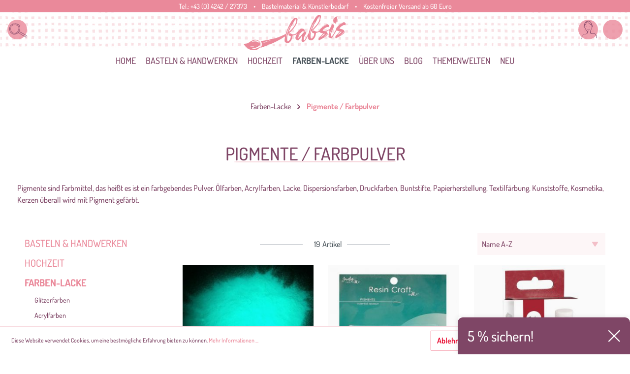

--- FILE ---
content_type: text/html; charset=UTF-8
request_url: https://www.babsi.at/Farben-Lacke/Pigmente-Farbpulver/
body_size: 50675
content:

<!DOCTYPE html>

<html lang="de-DE"
      itemscope="itemscope"
      itemtype="https://schema.org/WebPage">

                            
    <head>
                                    <meta charset="utf-8">
            
                            <meta name="viewport"
                      content="width=device-width, initial-scale=1, shrink-to-fit=no">
            
                            <meta name="author"
                      content=""/>
                <meta name="robots"
                      content="index,follow"/>
                <meta name="revisit-after"
                      content="15 days"/>
                <meta name="keywords"
                      content=""/>
                <meta name="description"
                      content="Pigmente sind Farbmittel, das heißt es ist ein farbgebendes Pulver. Ölfarben, Acrylfarben, Lacke, Dispersionsfarben, Druckfarben, Buntstifte, Papierh…"/>
            
                            <meta property="og:type"
                      content="website"/>
                <meta property="og:site_name"
                      content="babsi.at"/>
                <meta property="og:title"
                      content="Pigmente / Farbpulver"/>
                <meta property="og:description"
                      content="Pigmente sind Farbmittel, das heißt es ist ein farbgebendes Pulver. Ölfarben, Acrylfarben, Lacke, Dispersionsfarben, Druckfarben, Buntstifte, Papierh…"/>
                <meta property="og:image"
                      content="https://www.babsi.at/media/5c/1d/f5/1615376345/babsi-small-01.svg"/>

                <meta name="twitter:card"
                      content="summary"/>
                <meta name="twitter:site"
                      content="babsi.at"/>
                <meta name="twitter:title"
                      content="Pigmente / Farbpulver"/>
                <meta name="twitter:description"
                      content="Pigmente sind Farbmittel, das heißt es ist ein farbgebendes Pulver. Ölfarben, Acrylfarben, Lacke, Dispersionsfarben, Druckfarben, Buntstifte, Papierh…"/>
                <meta name="twitter:image"
                      content="https://www.babsi.at/media/5c/1d/f5/1615376345/babsi-small-01.svg"/>
            
                            <meta itemprop="copyrightHolder"
                      content="babsi.at"/>
                <meta itemprop="copyrightYear"
                      content=""/>
                <meta itemprop="isFamilyFriendly"
                      content="false"/>
                <meta itemprop="image"
                      content="https://www.babsi.at/media/5c/1d/f5/1615376345/babsi-small-01.svg"/>
            
                                                
                    <link rel="shortcut icon"
                  href="https://www.babsi.at/media/b4/a1/18/1616168081/favicon-96x96.png">
        
                    <link rel="apple-touch-icon"
                  sizes="180x180"
                  href="https://www.babsi.at/media/36/2d/8c/1616168071/apple-icon-180x180.png">
        
             <link rel="icon"
           sizes="192x192"
           href="https://www.babsi.at/media/36/2d/8c/1616168071/apple-icon-180x180.png">
     <meta name="theme-color"
           content="#ffffff"/>
 
                                    <link rel="canonical" href="https://www.babsi.at/Farben-Lacke/Pigmente-Farbpulver/" />
                    
                    <title itemprop="name">Pigmente / Farbpulver</title>
        
            
                                                                    <link rel="stylesheet"
                      href="https://www.babsi.at/theme/9a5f84ac94b5183c440ce18b6cdc246d/css/all.css?1733386780429499">
                                    

    	
				
			 
			
		<style>
	
        /* Chrome, Safari, Edge, Opera */
	.ultra-pagination-page::-webkit-outer-spin-button,
	.ultra-pagination-page::-webkit-inner-spin-button {
	  -webkit-appearance: none;
	  margin: 0;
	}

	/* Firefox */
	.ultra-pagination-page[type=number] {
	  -moz-appearance: textfield;
	}
	
	.ultra-pagination-page {
		text-align: center;
		border: unset;
	}

	.ultra-pagination-page {
		box-shadow: inset 0 1px 2px rgba(0,0,0,.1);
		background: #fff;
		border: 1px solid #d2d2d2;
		height: 41px;
		padding: 6px;
		font-weight: 400;
		font-size: .875rem;
		line-height: 1.5;
		color:#333333;
	}
	.ultra-pag-text {
		padding-left: 6px;
		padding-right: 6px;
		display: flex;
		align-items: center;
	}
	.ultra-nav-pagi {
		display: flex;
	}

		.page-link {
		background-color: transparent;
		border: 0px solid #bcc1c7;
	}
	
	.ultra-pag-text {
		padding-left: 8px;
		padding-right: 8px;
	}
	
	.page-link:hover { background-color: transparent; }

	.page-link { padding: 10px 6px; }

		

	
		.ultra-new-count-articles::before, .ultra-new-count-articles::after {
	content: "";
	display: inline-flex;
	max-width: 100px;
	width:100%;
	border-bottom: 1px solid #bcc1c7;
	position: absolute;
	top: calc( 50% - 0.5px);
	border-radius: 4px;
	}	
	.ultra-new-count-articles::before {
		margin-left: -10px;
		left: -85px;
	}

	.ultra-new-count-articles::after {
		margin-left: 10px;
	}
		
	
	
	.ultra-count-articles {
		display: flex;
		padding:5px;
	}
	
	
	
	@media screen and (min-width:1200px ) {
								
								.ultra-count-articles { 
				justify-content: ;
				}
					}
	
	
	@media screen and (min-width:992px ) and (max-width:1199px) {
								
								.ultra-count-articles { 
				justify-content: ;
				}
					}
	
	
	@media screen and (min-width:768px ) and (max-width:991px) {
								
								.ultra-count-articles { 
				justify-content: ;
				}
					}
	
	@media screen and (min-width:576px ) and (max-width:767px) {
								
								.ultra-count-articles { 
				justify-content: ;
				}
					}
	
				
	@media screen and (max-width:575px) {
								
									.ultra-count-articles-wrapper {
						justify-content: center;
						display: grid;

					}
							
	}
	
	
		.ultra-new-count-articles {
			padding: 5px 10px 5px 10px;
						border-radius: 4px;
		}
		
		.ultra-count-articles-number {
						color:#4a545b;
		}
		
		.ultra-count-articles-text {
			padding-left: 5px;
						color:#4a545b;
		}
	
	
	
	
	
	</style>
	
    



    <style>
        @media (max-width: 576px) { .gallery-slider-row:not(.js-slider-initialized):not(.tns-slider) { max-height: 225px; } }
        @media (min-width: 576px) { .gallery-slider-row:not(.js-slider-initialized):not(.tns-slider) { max-height: 430px; } }
    </style>

                        <script>
        window.features = {"FEATURE_NEXT_1797":false,"FEATURE_NEXT_11917":false,"FEATURE_NEXT_12608":true,"FEATURE_NEXT_16710":false,"FEATURE_NEXT_13810":false,"FEATURE_NEXT_13250":false,"FEATURE_NEXT_17276":false,"FEATURE_NEXT_16151":false,"FEATURE_NEXT_17441":false,"FEATURE_NEXT_16155":false,"FEATURE_NEXT_14872":false,"FEATURE_NEXT_15053":false,"FEATURE_NEXT_14114":false,"FEATURE_NEXT_18215":false,"FEATURE_NEXT_12455":false,"FEATURE_NEXT_15815":false,"FEATURE_NEXT_14699":false,"FEATURE_NEXT_15998":false,"FEATURE_NEXT_15707":false,"FEATURE_NEXT_15475":false,"FEATURE_NEXT_14360":false,"FEATURE_NEXT_15172":false,"FEATURE_NEXT_15687":false,"FEATURE_NEXT_6040":false,"FEATURE_NEXT_14001":false,"FEATURE_NEXT_7739":false,"FEATURE_NEXT_16200":false,"FEATURE_NEXT_13410":false,"FEATURE_NEXT_8097":false,"FEATURE_NEXT_16119":false,"FEATURE_NEXT_15917":false,"FEATURE_NEXT_15957":false,"FEATURE_NEXT_16223":false,"FEATURE_NEXT_13601":false,"FEATURE_NEXT_16992":false,"FEATURE_NEXT_7530":false,"FEATURE_NEXT_16824":false,"FEATURE_NEXT_16271":false,"FEATURE_NEXT_17275":false,"FEATURE_NEXT_17016":false,"FEATURE_NEXT_16236":false,"FEATURE_NEXT_16769":false,"FEATURE_NEXT_16640":false,"FEATURE_NEXT_16800":false,"FEATURE_NEXT_17261":false,"FEATURE_NEXT_17858":false,"FEATURE_NEXT_17973":false,"FEATURE_NEXT_18592":false,"FEATURE_NEXT_18083":false,"FEATURE_NEXT_16902":false,"FEATURE_NEXT_17546":false};
    </script>
        
                
                            <script>
        dataLayer = window.dataLayer || []; dataLayer.push({"pageTitle":"Pigmente \/ Farbpulver","pageSubCategory":"","pageCategoryID":"2da1d10a482c43afb180beeb7287f02d","pageSubCategoryID":"","pageCountryCode":"de-DE","pageLanguageCode":"Deutsch","pageVersion":1,"pageTestVariation":"1","pageValue":1,"pageAttributes":"1","pageCategory":"Navigation","visitorLoginState":"Logged Out","visitorType":"NOT LOGGED IN","visitorLifetimeValue":0,"visitorExistingCustomer":"No"});
                    var google_tag_params = {"ecomm_pagetype":"category","ecomm_pcat":["Pigmente \/ Farbpulver"],"ecomm_prodid":["SW20633.1","r2304210403","35016312","FPS-B1","jpxi1693","1-JPXU680","1-JPXU693","1-JPXU681","JPXU673","KN360200","35036606","35036616","Pentacolor40086","Pentacolor33644","41434","MIX2","SW19900","r2304220126.2","r2304220113"]}
            dataLayer.push ({
                'event':'remarketingTriggered',
                'google_tag_params': window.google_tag_params
            });
                                        dataLayer.push (
                {"ecommerce":{"currencyCode":"EUR","impressions":[{"name":"Eli-Glow Luminsescent Pigment, nachleuchtende Premiumpigmente, 100g","id":"SW20633.1","price":39.9,"brand":"EliChemresins","position":1,"list":"Category","category":"Pigmente \/ Farbpulver"},{"name":"Essential Set Opak Fl\u00fcssigpigment 6 St\u00fcck 10ML","id":"r2304210403","price":17.9,"brand":"BABSI","position":2,"list":"Category","category":"Pigmente \/ Farbpulver"},{"name":"Farbpigment  lavendel Intensives Pulverpigment 20ml verschiedene Farben speziell f\u00fcr Raysin ","id":"35016312","price":4.3,"brand":"Rayher","position":3,"list":"Category","category":"Pigmente \/ Farbpulver"},{"name":"Farbpigment-Set Basic 9 Farben \u00e1 10ml","id":"FPS-B1","price":16.9,"brand":"BABSI","position":4,"list":"Category","category":"Pigmente \/ Farbpulver"},{"name":"Jacquard Pearl Ex Pigmentpuder 14,17g duo violet-brass ","id":"jpxi1693","price":7.9,"brand":"Artselect","position":5,"list":"Category","category":"Pigmente \/ Farbpulver"},{"name":"Jacquard Pearl Ex Pigmentpuder 3g","id":"1-JPXU680","price":4.99,"brand":"Artselect","position":6,"list":"Category","category":"Pigmente \/ Farbpulver"},{"name":"Jacquard Pearl Ex Pigmentpuder 3g","id":"1-JPXU693","price":4.99,"brand":"Artselect","position":7,"list":"Category","category":"Pigmente \/ Farbpulver"},{"name":"Jacquard Pearl Ex Pigmentpuder 3g","id":"1-JPXU681","price":4.99,"brand":"Artselect","position":8,"list":"Category","category":"Pigmente \/ Farbpulver"},{"name":"Jacquard Pearl Ex Pigmentpuder Interference 3g","id":"JPXU673","price":4.99,"brand":"Artselect","position":9,"list":"Category","category":"Pigmente \/ Farbpulver"},{"name":"Koh i Noor Graphitpulver Graphite Powder 96-98% 80ml","id":"KN360200","price":8.1,"brand":"AMI","position":10,"list":"Category","category":"Pigmente \/ Farbpulver"},{"name":"Metallic Pigment silber fein 20ml","id":"35036606","price":7.5,"brand":"Rayher","position":11,"list":"Category","category":"Pigmente \/ Farbpulver"},{"name":"Metallic-Pigment gold fein, 20ml ","id":"35036616","price":7.5,"brand":"Rayher","position":12,"list":"Category","category":"Pigmente \/ Farbpulver"},{"name":"Pentart Metal Pigment Powder Gold 20g","id":"Pentacolor40086","price":4.99,"brand":"Pentacolor","position":13,"list":"Category","category":"Pigmente \/ Farbpulver"},{"name":"Pentart Pigment Powder Gold Metallic 5g","id":"Pentacolor33644","price":2.99,"brand":"Pentacolor","position":14,"list":"Category","category":"Pigmente \/ Farbpulver"},{"name":"Pigment Fix Fixiermittel f\u00fcr Metall-Pigment Mica & Glitter 100ml","id":"41434","price":4.99,"brand":"Pentacolor","position":15,"list":"Category","category":"Pigmente \/ Farbpulver"},{"name":"Pulverfarben Erdt\u00f6ne-dunkel Mix  8x10ml Farbpigment ","id":"MIX2","price":19.9,"brand":"BABSI","position":16,"list":"Category","category":"Pigmente \/ Farbpulver"},{"name":"Pulverfarben Krippenbau (Mix 1) 8x10ml Farbpigment Verwitterungsfarben","id":"SW19900","price":19.9,"brand":"AMI","position":17,"list":"Category","category":"Pigmente \/ Farbpulver"},{"name":"Resin Craft Pigment opak 10ml","id":"r2304220126.2","price":8.99,"brand":"BABSI","position":18,"list":"Category","category":"Pigmente \/ Farbpulver"},{"name":"Resin Craft Pigmente Mica Powder 6 Dosen \u00e1 0,6g","id":"r2304220113","price":8.9,"brand":"BABSI","position":19,"list":"Category","category":"Pigmente \/ Farbpulver"}]}}
            );
                                </script>
            
                        
            <script>(function(w,d,s,l,i){w[l]=w[l]||[];w[l].push({'gtm.start':
                    new Date().getTime(),event:'gtm.js'});var f=d.getElementsByTagName(s)[0],
                j=d.createElement(s),dl=l!='dataLayer'?'&l='+l:'';j.async=true;j.src=
                '//www.googletagmanager.com/gtm.js?id='+i+dl;f.parentNode.insertBefore(j,f);
            })(window,document,'script','dataLayer','GTM-N93TLK');</script>            
                    
            


                            
            
                
            </head>

    <body class="is-ctl-navigation is-act-index is-default-content">

    
                
                
    
    <!-- Google Tag Manager Noscript -->
            <noscript>
            <iframe src="//www.googletagmanager.com/ns.html?id=GTM-N93TLK"
                    height="0"
                    width="0"
                    style="display:none;visibility:hidden">
            </iframe>
        </noscript>
        <!-- End Google Tag Manager Noscript -->

                        <noscript class="noscript-main">
                
    <div role="alert"
         class="alert alert-info alert-has-icon">
                                                                <span class="icon icon-info">
                            <svg xmlns="http://www.w3.org/2000/svg" width="24" height="24" viewBox="0 0 24 24"><path fill="#758CA3" fill-rule="evenodd" d="M12 7c.5523 0 1 .4477 1 1s-.4477 1-1 1-1-.4477-1-1 .4477-1 1-1zm1 9c0 .5523-.4477 1-1 1s-1-.4477-1-1v-5c0-.5523.4477-1 1-1s1 .4477 1 1v5zm11-4c0 6.6274-5.3726 12-12 12S0 18.6274 0 12 5.3726 0 12 0s12 5.3726 12 12zM12 2C6.4772 2 2 6.4772 2 12s4.4772 10 10 10 10-4.4772 10-10S17.5228 2 12 2z"/></svg>
        </span>                                    
                    <div class="alert-content-container">
                                                    
                                    <div class="alert-content">
                                                    Um unseren Shop in vollem Umfang nutzen zu können, empfehlen wir Ihnen Javascript in Ihrem Browser zu aktivieren.
                                            </div>
                
                                                                </div>
            </div>
            </noscript>
        
                
    <div class="header-fluid stickynav is--sticky"
         >

            <nav class="top-bar">
        <div class="container">
            <div class="row">
                <div class="col-12">

                    <div class="top-bar-inner">


                        Tel.: 
                        <a data-xgx-contact-link="true" data-xgx-contact-link-options='{ "device": "tel:", "contact": "+43 (0) 4242 / 27373" }' href="" class="top-bar-tel" rel="nofollow" title="Telefonnummer">
                            +43 (0) 4242 / 27373
                        </a>

                        <span class="top-bar-space d-none-xs-c">•</span>

                                                <span class="top-bar-shopinfo d-none-sm-c">Bastelmaterial &amp; Künstlerbedarf</span>

                        <span class="top-bar-space d-none-sm-c">•</span>

                        <span class="top-bar-news d-none-xs-c">
                             Kostenfreier Versand ab 60 Euro
                        </span>

                                                                                    
                
                        
                                                                                    
                
                                            </div>
                </div>
            </div>
        </div>
    </nav>

        <div class="shop-nav-bg-container">
            <img class="shop-nav-bg"
                 src="https://www.babsi.at/bundles/xgxcustomtheme/assets/images/bb-header.jpg?1733386780219091"
                 alt="Shoplogo"/>
        </div>
        <div class="container">
            <div class="row">
                <div class="col-12">
                    <div class="header-inner">
                        <div class="shop-nav-box is-left">




                            <div class="btn-round is--mobile-open"  data-offcanvas-menu="true"
                                 aria-label="Menü">
                                        <span class="icon icon-stack">
                            <svg xmlns="http://www.w3.org/2000/svg" width="24" height="24" viewBox="0 0 24 24"><path fill="#758CA3" fill-rule="evenodd" d="M3 13c-.5523 0-1-.4477-1-1s.4477-1 1-1h18c.5523 0 1 .4477 1 1s-.4477 1-1 1H3zm0-7c-.5523 0-1-.4477-1-1s.4477-1 1-1h18c.5523 0 1 .4477 1 1s-.4477 1-1 1H3zm0 14c-.5523 0-1-.4477-1-1s.4477-1 1-1h18c.5523 0 1 .4477 1 1s-.4477 1-1 1H3z"/></svg>
        </span>                            </div>


                            <div class="btn-round js-toggle-search js-search-toggle-btn" data-xgx-search-modal="true">
                                <span class="btn-round-icon bb-search "></span>
                            </div>


                                                        

                        </div>

                                                    <div class="shop-nav-logo">
                                <img class="shop-logo"
                                     src="https://www.babsi.at/bundles/xgxcustomtheme/assets/images/logo-color-bg.svg?173338678020648"
                                     alt="Shoplogo"/>
                            </div>
                            <div class="shop-nav-logo-sticky">
                                                                        <div class="header-logo-main">
                    <a class="header-logo-main-link"
               href="/"
               title="Zur Startseite wechseln">
                                    <picture class="header-logo-picture">
                                                                                
                                                                            
                                                                                    <img src="https://www.babsi.at/media/5c/1d/f5/1615376345/babsi-small-01.svg"
                                     alt="Zur Startseite wechseln"
                                     class="img-fluid header-logo-main-img"/>
                                                                        </picture>
                            </a>
            </div>
                                                            </div>
                        

                        <div class="shop-nav-box is-right">
                            
                            <button class="btn-round"
                                    type="button"
                                    id="accountWidget"
                                    data-offcanvas-account-menu="true"
                                    data-toggle="dropdown"
                                    aria-haspopup="true"
                                    aria-expanded="false"
                                    aria-label="Mein Konto"
                                    title="Mein Konto">
                                <span class="btn-round-icon bb-user "></span>
                            </button>

                            <div class="dropdown-menu dropdown-menu-right account-menu-dropdown js-account-menu-dropdown"
                                 aria-labelledby="accountWidget">
                                
        
            <button class="btn btn-light btn-block offcanvas-close js-offcanvas-close sticky-top">
                                    <span class="icon icon-x icon-sm">
                            <svg xmlns="http://www.w3.org/2000/svg" width="24" height="24" viewBox="0 0 24 24"><path fill="#758CA3" fill-rule="evenodd" d="m10.5858 12-7.293-7.2929c-.3904-.3905-.3904-1.0237 0-1.4142.3906-.3905 1.0238-.3905 1.4143 0L12 10.5858l7.2929-7.293c.3905-.3904 1.0237-.3904 1.4142 0 .3905.3906.3905 1.0238 0 1.4143L13.4142 12l7.293 7.2929c.3904.3905.3904 1.0237 0 1.4142-.3906.3905-1.0238.3905-1.4143 0L12 13.4142l-7.2929 7.293c-.3905.3904-1.0237.3904-1.4142 0-.3905-.3906-.3905-1.0238 0-1.4143L10.5858 12z"/></svg>
        </span>            
                            Menü schließen
                    </button>
    
            <div class="offcanvas-content-container">
                <div class="account-menu">
                                    <div class="dropdown-header account-menu-header">
                    Mein Konto
                </div>
                    
                                    <div class="account-menu-login">
                    <a href="/account/login"
                       title="Anmelden"
                       class="btn btn-primary account-menu-login-button">
                        Anmelden
                    </a>

                    <div class="account-menu-register">
                        oder <a href="/account/login"
                                                            title="registrieren">registrieren</a>
                    </div>
                </div>
                    
                    <div class="account-menu-links">
                    <div class="header-account-menu">
        <div class="card account-menu-inner">
                                        
                                                <div class="list-group list-group-flush account-aside-list-group">
                                                                                    <a href="/account"
                                   title="Übersicht"
                                   class="list-group-item list-group-item-action account-aside-item">
                                    Übersicht
                                </a>
                            
                                                            <a href="/account/profile"
                                   title="Persönliches Profil"
                                   class="list-group-item list-group-item-action account-aside-item">
                                    Persönliches Profil
                                </a>
                            
                                                            <a href="/account/address"
                                   title="Adressen"
                                   class="list-group-item list-group-item-action account-aside-item">
                                    Adressen
                                </a>
                            
                                                            <a href="/account/payment"
                                   title="Zahlungsarten"
                                   class="list-group-item list-group-item-action account-aside-item">
                                    Zahlungsarten
                                </a>
                            
                                                            <a href="/account/order"
                                   title="Bestellungen"
                                   class="list-group-item list-group-item-action account-aside-item">
                                    Bestellungen
                                </a>
                                                                        </div>
                            
                                                </div>
    </div>
            </div>
            </div>
        </div>
                                </div>
                                                                                        <a href="/checkout/cart"
                                   data-cart-widget="true"
                                   title="Warenkorb"
                                   aria-label="Warenkorb"
                                   class="btn-round" data-offcanvas-cart="true">

                                        <span class="btn-round-icon bb-bag"></span>
                                    </a>
                            
                        </div>
                    </div>
                </div>
            </div>
        </div>

            <div class="custom-search-wrapper">
        <div class="custom-search-container">

            <div class="container">
                <div class="row">
                    <div class="col-3 d-none d-sm-block">

                        <div class="cms-headline">
                         <h2>Suche</h2>
                        </div>
                    </div>
                    <div class="col">
                        <div class=""
                             id="searchCollapse">
                            <div class="header-search">
                                <form action="/search"
                                      method="get"
                                                                            data-url="/suggest?search="
                                      class="header-search-form">
                                                                    <div class="input-group">
                                                                                    <input type="search"
                                                   name="search"
                                                   class="form-control header-search-input"
                                                   autocomplete="off"
                                                   autocapitalize="off"
                                                   placeholder="Suchbegriff ..."
                                                   aria-label="Suchbegriff ..."
                                                   maxlength="30"
                                                   value="">
                                        
                                                                                    <div class="input-group-append">
                                                <button type="submit"
                                                        class="btn header-search-btn"
                                                        aria-label="Suchen">
                                    <span class="header-search-icon">
                                        <span class="fal fa-search"></span>
                                    </span>
                                                </button>
                                            </div>
                                                                            </div>
                                                            </form>
                        </div>
                        </div>
                        <span class="search-close-btn js-close-search">
                            <span class="icon icon-x">
            <svg xmlns="http://www.w3.org/2000/svg" width="24" height="24" viewBox="0 0 24 24">
  <path fill="#758CA3" fill-rule="evenodd" d="M10.5857864,12 L3.29289322,4.70710678 C2.90236893,4.31658249 2.90236893,3.68341751 3.29289322,3.29289322 C3.68341751,2.90236893 4.31658249,2.90236893 4.70710678,3.29289322 L12,10.5857864 L19.2928932,3.29289322 C19.6834175,2.90236893 20.3165825,2.90236893 20.7071068,3.29289322 C21.0976311,3.68341751 21.0976311,4.31658249 20.7071068,4.70710678 L13.4142136,12 L20.7071068,19.2928932 C21.0976311,19.6834175 21.0976311,20.3165825 20.7071068,20.7071068 C20.3165825,21.0976311 19.6834175,21.0976311 19.2928932,20.7071068 L12,13.4142136 L4.70710678,20.7071068 C4.31658249,21.0976311 3.68341751,21.0976311 3.29289322,20.7071068 C2.90236893,20.3165825 2.90236893,19.6834175 3.29289322,19.2928932 L10.5857864,12 Z"></path>
</svg>

    </span>
                        </span>
                    </div>
                </div>
            </div>
        </div>
    </div>

        
    <div class="main-navigation"
         id="mainNavigation"
         data-flyout-menu="true">
                    <div class="container">
                                    <nav class="nav main-navigation-menu"
                        itemscope="itemscope"
                        itemtype="http://schema.org/SiteNavigationElement">
                        
                                                                                    <a class="nav-link main-navigation-link home-link"
                                    href="/"
                                    itemprop="url"
                                    title="Home">
                                    <div class="main-navigation-link-text">
                                        <span itemprop="name">Home</span>
                                    </div>
                                </a>
                                                    
                                                                                                                
                                                                                            
                                                                
                                                                                                            <a class="nav-link main-navigation-link"
                                           href="https://www.babsi.at/Basteln-Handwerken/"
                                           itemprop="url"
                                           data-flyout-menu-trigger="15ccd68b7ae14f4a947c89c33a99033f"                                                                                      title="Basteln &amp; Handwerken">
                                            <div class="main-navigation-link-text">
                                                <span itemprop="name">Basteln &amp; Handwerken</span>
                                            </div>
                                        </a>
                                                                                                                                                                
                                                                
                                                                                                            <a class="nav-link main-navigation-link"
                                           href="https://www.babsi.at/Hochzeit/"
                                           itemprop="url"
                                           data-flyout-menu-trigger="35da6ae0eca2461cb6b80033c2b069f3"                                                                                      title="Hochzeit">
                                            <div class="main-navigation-link-text">
                                                <span itemprop="name">Hochzeit</span>
                                            </div>
                                        </a>
                                                                                                                                                                
                                                                
                                                                                                            <a class="nav-link main-navigation-link active"
                                           href="https://www.babsi.at/Farben-Lacke/"
                                           itemprop="url"
                                           data-flyout-menu-trigger="b52c4da7f3f34417869c1567caa747d8"                                                                                      title="Farben-Lacke">
                                            <div class="main-navigation-link-text">
                                                <span itemprop="name">Farben-Lacke</span>
                                            </div>
                                        </a>
                                                                                                                                                                
                                                                
                                                                                                            <a class="nav-link main-navigation-link"
                                           href="https://www.babsi.at/UEber-uns/"
                                           itemprop="url"
                                                                                                                                 title="Über uns">
                                            <div class="main-navigation-link-text">
                                                <span itemprop="name">Über uns</span>
                                            </div>
                                        </a>
                                                                                                                                                                
                                                                
                                                                                                            <a class="nav-link main-navigation-link"
                                           href="https://www.babsi.at/Blog/"
                                           itemprop="url"
                                           data-flyout-menu-trigger="ef5765c60ac24dd0b5d0ca0cdf6a2ce9"                                                                                      title="Blog">
                                            <div class="main-navigation-link-text">
                                                <span itemprop="name">Blog</span>
                                            </div>
                                        </a>
                                                                                                                                                                
                                                                
                                                                                                            <a class="nav-link main-navigation-link"
                                           href="https://www.babsi.at/Themenwelten/"
                                           itemprop="url"
                                           data-flyout-menu-trigger="f382b2aed15043fe9e498f8e1b854cb9"                                                                                      title="Themenwelten">
                                            <div class="main-navigation-link-text">
                                                <span itemprop="name">Themenwelten</span>
                                            </div>
                                        </a>
                                                                                                                                                                
                                                                
                                                                                                            <a class="nav-link main-navigation-link"
                                           href="https://www.babsi.at/NEU/"
                                           itemprop="url"
                                                                                                                                 title="NEU">
                                            <div class="main-navigation-link-text">
                                                <span itemprop="name">NEU</span>
                                            </div>
                                        </a>
                                                                                                                                            </nav>
                            </div>
        
                                                                                                                                                                                                                                                                                                                                                                                                                        
                                                <div class="navigation-flyouts">
                                                                                                                                                                <div class="navigation-flyout"
                                             data-flyout-menu-id="15ccd68b7ae14f4a947c89c33a99033f">
                                            <div class="container">
                                                                                                                        <div class="row navigation-flyout-bar">
                            <div class="col">
                    <div class="navigation-flyout-category-link">
                                                                                    <a class="nav-link"
                                   href="https://www.babsi.at/Basteln-Handwerken/"
                                   itemprop="url"
                                   title="Basteln &amp; Handwerken">
                                                                            Zur Kategorie Basteln &amp; Handwerken
                                                    
    
                
            <span
            class="icon icon-arrow-right icon-primary">
                <svg xmlns="http://www.w3.org/2000/svg" xmlns:xlink="http://www.w3.org/1999/xlink" width="16" height="16" viewBox="0 0 16 16"><defs><path id="icons-small-arrow-small-right-a" d="M6.7071 6.2929c-.3905-.3905-1.0237-.3905-1.4142 0-.3905.3905-.3905 1.0237 0 1.4142l3 3c.3905.3905 1.0237.3905 1.4142 0l3-3c.3905-.3905.3905-1.0237 0-1.4142-.3905-.3905-1.0237-.3905-1.4142 0L9 8.5858l-2.2929-2.293z"/></defs><use fill="#758CA3" fill-rule="evenodd" transform="rotate(-90 9 8.5)" xlink:href="#icons-small-arrow-small-right-a"/></svg>
        </span>
    
                                                                        </a>
                                                                        </div>
                </div>
            
                            <div class="col-auto">
                    <div class="navigation-flyout-close js-close-flyout-menu">
                                                                                                
                
                
            <span
            class="icon icon-x">
                <svg xmlns="http://www.w3.org/2000/svg" width="24" height="24" viewBox="0 0 24 24"><path fill="#758CA3" fill-rule="evenodd" d="m10.5858 12-7.293-7.2929c-.3904-.3905-.3904-1.0237 0-1.4142.3906-.3905 1.0238-.3905 1.4143 0L12 10.5858l7.2929-7.293c.3905-.3904 1.0237-.3904 1.4142 0 .3905.3906.3905 1.0238 0 1.4143L13.4142 12l7.293 7.2929c.3904.3905.3904 1.0237 0 1.4142-.3906.3905-1.0238.3905-1.4143 0L12 13.4142l-7.2929 7.293c-.3905.3904-1.0237.3904-1.4142 0-.3905-.3906-.3905-1.0238 0-1.4143L10.5858 12z"/></svg>
        </span>
    
                                                                            </div>
                </div>
                    </div>
    
            <div class="row navigation-flyout-content">
                            <div class="col">
                    <div class="navigation-flyout-categories">
                                                        
                    
                
    <div class="row navigation-flyout-categories is-level-0">
                                            
                            <div class="col-3 navigation-flyout-col">
                                                                        <a class="nav-item nav-link navigation-flyout-link is-level-0"
                               href="https://www.babsi.at/Basteln-Handwerken/Basis-Bastelmaterial/"
                               itemprop="url"
                                                              title="Basis Bastelmaterial">
                                <span itemprop="name">Basis Bastelmaterial</span>
                            </a>
                                            
                                                                            
        
                
    <div class="navigation-flyout-categories is-level-1">
                                            
                            <div class="navigation-flyout-col">
                                                                        <a class="nav-item nav-link navigation-flyout-link is-level-1"
                               href="https://www.babsi.at/Basteln-Handwerken/Basis-Bastelmaterial/Bastel-Sets-Bastelpackungen/"
                               itemprop="url"
                                                              title="Bastel-Sets / Bastelpackungen">
                                <span itemprop="name">Bastel-Sets / Bastelpackungen</span>
                            </a>
                                            
                                                                            
        
                
    <div class="navigation-flyout-categories is-level-2">
            </div>
                                                            </div>
                                                        
                            <div class="navigation-flyout-col">
                                                                        <a class="nav-item nav-link navigation-flyout-link is-level-1"
                               href="https://www.babsi.at/Basteln-Handwerken/Basis-Bastelmaterial/Augen-Tiernasen/"
                               itemprop="url"
                                                              title="Augen/Tiernasen">
                                <span itemprop="name">Augen/Tiernasen</span>
                            </a>
                                            
                                                                            
        
                
    <div class="navigation-flyout-categories is-level-2">
            </div>
                                                            </div>
                                                        
                            <div class="navigation-flyout-col">
                                                                        <a class="nav-item nav-link navigation-flyout-link is-level-1"
                               href="https://www.babsi.at/Basteln-Handwerken/Basis-Bastelmaterial/Glasartikel-Porzellan-Tontoepfe/"
                               itemprop="url"
                                                              title="Glasartikel /Porzellan / Tontöpfe">
                                <span itemprop="name">Glasartikel /Porzellan / Tontöpfe</span>
                            </a>
                                            
                                                                            
        
                
    <div class="navigation-flyout-categories is-level-2">
            </div>
                                                            </div>
                                                        
                            <div class="navigation-flyout-col">
                                                                        <a class="nav-item nav-link navigation-flyout-link is-level-1"
                               href="https://www.babsi.at/Basteln-Handwerken/Basis-Bastelmaterial/Chiffonsackerl-Geschenkbeutel/"
                               itemprop="url"
                                                              title="Chiffonsackerl / Geschenkbeutel">
                                <span itemprop="name">Chiffonsackerl / Geschenkbeutel</span>
                            </a>
                                            
                                                                            
        
                
    <div class="navigation-flyout-categories is-level-2">
            </div>
                                                            </div>
                                                        
                            <div class="navigation-flyout-col">
                                                                        <a class="nav-item nav-link navigation-flyout-link is-level-1"
                               href="https://www.babsi.at/Basteln-Handwerken/Basis-Bastelmaterial/Pailletten/"
                               itemprop="url"
                                                              title="Pailletten ">
                                <span itemprop="name">Pailletten </span>
                            </a>
                                            
                                                                            
        
                
    <div class="navigation-flyout-categories is-level-2">
            </div>
                                                            </div>
                                                        
                            <div class="navigation-flyout-col">
                                                                        <a class="nav-item nav-link navigation-flyout-link is-level-1"
                               href="https://www.babsi.at/Basteln-Handwerken/Basis-Bastelmaterial/Metallringe-Drahtformen/"
                               itemprop="url"
                                                              title="Metallringe / Drahtformen">
                                <span itemprop="name">Metallringe / Drahtformen</span>
                            </a>
                                            
                                                                            
        
                
    <div class="navigation-flyout-categories is-level-2">
            </div>
                                                            </div>
                                                        
                            <div class="navigation-flyout-col">
                                                                        <a class="nav-item nav-link navigation-flyout-link is-level-1"
                               href="https://www.babsi.at/Basteln-Handwerken/Basis-Bastelmaterial/Pompons/"
                               itemprop="url"
                                                              title="Pompons">
                                <span itemprop="name">Pompons</span>
                            </a>
                                            
                                                                            
        
                
    <div class="navigation-flyout-categories is-level-2">
            </div>
                                                            </div>
                                                        
                            <div class="navigation-flyout-col">
                                                                        <a class="nav-item nav-link navigation-flyout-link is-level-1"
                               href="https://www.babsi.at/Basteln-Handwerken/Basis-Bastelmaterial/Federn/"
                               itemprop="url"
                                                              title="Federn">
                                <span itemprop="name">Federn</span>
                            </a>
                                            
                                                                            
        
                
    <div class="navigation-flyout-categories is-level-2">
            </div>
                                                            </div>
                                                        
                            <div class="navigation-flyout-col">
                                                                        <a class="nav-item nav-link navigation-flyout-link is-level-1"
                               href="https://www.babsi.at/Basteln-Handwerken/Basis-Bastelmaterial/Naturbast-Rayonbast-Papierbast/"
                               itemprop="url"
                                                              title="Naturbast Rayonbast Papierbast">
                                <span itemprop="name">Naturbast Rayonbast Papierbast</span>
                            </a>
                                            
                                                                            
        
                
    <div class="navigation-flyout-categories is-level-2">
            </div>
                                                            </div>
                                                        
                            <div class="navigation-flyout-col">
                                                                        <a class="nav-item nav-link navigation-flyout-link is-level-1"
                               href="https://www.babsi.at/Basteln-Handwerken/Basis-Bastelmaterial/Filz-Bastelfilz/"
                               itemprop="url"
                                                              title="Filz / Bastelfilz">
                                <span itemprop="name">Filz / Bastelfilz</span>
                            </a>
                                            
                                                                            
        
                
    <div class="navigation-flyout-categories is-level-2">
            </div>
                                                            </div>
                                                        
                            <div class="navigation-flyout-col">
                                                                        <a class="nav-item nav-link navigation-flyout-link is-level-1"
                               href="https://www.babsi.at/Basteln-Handwerken/Basis-Bastelmaterial/Folien/"
                               itemprop="url"
                                                              title="Folien">
                                <span itemprop="name">Folien</span>
                            </a>
                                            
                                                                            
        
                
    <div class="navigation-flyout-categories is-level-2">
            </div>
                                                            </div>
                                                        
                            <div class="navigation-flyout-col">
                                                                        <a class="nav-item nav-link navigation-flyout-link is-level-1"
                               href="https://www.babsi.at/Basteln-Handwerken/Basis-Bastelmaterial/Pappmache-Artikel/"
                               itemprop="url"
                                                              title="Pappmaché-Artikel">
                                <span itemprop="name">Pappmaché-Artikel</span>
                            </a>
                                            
                                                                            
        
                
    <div class="navigation-flyout-categories is-level-2">
            </div>
                                                            </div>
                                                        
                            <div class="navigation-flyout-col">
                                                                        <a class="nav-item nav-link navigation-flyout-link is-level-1"
                               href="https://www.babsi.at/Basteln-Handwerken/Basis-Bastelmaterial/Styroporartikel/"
                               itemprop="url"
                                                              title="Styroporartikel">
                                <span itemprop="name">Styroporartikel</span>
                            </a>
                                            
                                                                            
        
                
    <div class="navigation-flyout-categories is-level-2">
            </div>
                                                            </div>
                                                        
                            <div class="navigation-flyout-col">
                                                                        <a class="nav-item nav-link navigation-flyout-link is-level-1"
                               href="https://www.babsi.at/Basteln-Handwerken/Basis-Bastelmaterial/Moosgummi/"
                               itemprop="url"
                                                              title="Moosgummi">
                                <span itemprop="name">Moosgummi</span>
                            </a>
                                            
                                                                            
        
                
    <div class="navigation-flyout-categories is-level-2">
            </div>
                                                            </div>
                                                        
                            <div class="navigation-flyout-col">
                                                                        <a class="nav-item nav-link navigation-flyout-link is-level-1"
                               href="https://www.babsi.at/Basteln-Handwerken/Basis-Bastelmaterial/Langhaarpluesch-Puppenhaare/"
                               itemprop="url"
                                                              title="Langhaarplüsch / Puppenhaare">
                                <span itemprop="name">Langhaarplüsch / Puppenhaare</span>
                            </a>
                                            
                                                                            
        
                
    <div class="navigation-flyout-categories is-level-2">
            </div>
                                                            </div>
                                                        
                            <div class="navigation-flyout-col">
                                                                        <a class="nav-item nav-link navigation-flyout-link is-level-1"
                               href="https://www.babsi.at/Basteln-Handwerken/Basis-Bastelmaterial/Pfeifenputzer-Chenilledraht/"
                               itemprop="url"
                                                              title="Pfeifenputzer /Chenilledraht">
                                <span itemprop="name">Pfeifenputzer /Chenilledraht</span>
                            </a>
                                            
                                                                            
        
                
    <div class="navigation-flyout-categories is-level-2">
            </div>
                                                            </div>
                                                        
                            <div class="navigation-flyout-col">
                                                                        <a class="nav-item nav-link navigation-flyout-link is-level-1"
                               href="https://www.babsi.at/Basteln-Handwerken/Basis-Bastelmaterial/Glasritzen/"
                               itemprop="url"
                                                              title="Glasritzen">
                                <span itemprop="name">Glasritzen</span>
                            </a>
                                            
                                                                            
        
                
    <div class="navigation-flyout-categories is-level-2">
            </div>
                                                            </div>
                                                        
                            <div class="navigation-flyout-col">
                                                                        <a class="nav-item nav-link navigation-flyout-link is-level-1"
                               href="https://www.babsi.at/Basteln-Handwerken/Basis-Bastelmaterial/Kleinteile-divers/"
                               itemprop="url"
                                                              title="Kleinteile divers">
                                <span itemprop="name">Kleinteile divers</span>
                            </a>
                                            
                                                                            
        
                
    <div class="navigation-flyout-categories is-level-2">
            </div>
                                                            </div>
                                                        
                            <div class="navigation-flyout-col">
                                                                        <a class="nav-item nav-link navigation-flyout-link is-level-1"
                               href="https://www.babsi.at/Basteln-Handwerken/Basis-Bastelmaterial/Plexiteile-Acrylformen-Kunststoffformen/"
                               itemprop="url"
                                                              title="Plexiteile /Acrylformen/ Kunststoffformen">
                                <span itemprop="name">Plexiteile /Acrylformen/ Kunststoffformen</span>
                            </a>
                                            
                                                                            
        
                
    <div class="navigation-flyout-categories is-level-2">
            </div>
                                                            </div>
                                                        
                            <div class="navigation-flyout-col">
                                                                        <a class="nav-item nav-link navigation-flyout-link is-level-1"
                               href="https://www.babsi.at/Basteln-Handwerken/Basis-Bastelmaterial/Strasssteine/"
                               itemprop="url"
                                                              title="Strasssteine ">
                                <span itemprop="name">Strasssteine </span>
                            </a>
                                            
                                                                            
        
                
    <div class="navigation-flyout-categories is-level-2">
            </div>
                                                            </div>
                                                        
                            <div class="navigation-flyout-col">
                                                                        <a class="nav-item nav-link navigation-flyout-link is-level-1"
                               href="https://www.babsi.at/Basteln-Handwerken/Basis-Bastelmaterial/Glitzer/"
                               itemprop="url"
                                                              title="Glitzer">
                                <span itemprop="name">Glitzer</span>
                            </a>
                                            
                                                                            
        
                
    <div class="navigation-flyout-categories is-level-2">
            </div>
                                                            </div>
                                                        
                            <div class="navigation-flyout-col">
                                                                        <a class="nav-item nav-link navigation-flyout-link is-level-1"
                               href="https://www.babsi.at/Basteln-Handwerken/Basis-Bastelmaterial/Watteartikel/"
                               itemprop="url"
                                                              title="Watteartikel">
                                <span itemprop="name">Watteartikel</span>
                            </a>
                                            
                                                                            
        
                
    <div class="navigation-flyout-categories is-level-2">
            </div>
                                                            </div>
                                                        
                            <div class="navigation-flyout-col">
                                                                        <a class="nav-item nav-link navigation-flyout-link is-level-1"
                               href="https://www.babsi.at/Basteln-Handwerken/Basis-Bastelmaterial/Schablonen/"
                               itemprop="url"
                                                              title="Schablonen ">
                                <span itemprop="name">Schablonen </span>
                            </a>
                                            
                                                                            
        
                
    <div class="navigation-flyout-categories is-level-2">
            </div>
                                                            </div>
                                                        
                            <div class="navigation-flyout-col">
                                                                        <a class="nav-item nav-link navigation-flyout-link is-level-1"
                               href="https://www.babsi.at/Basteln-Handwerken/Basis-Bastelmaterial/Streuteile/"
                               itemprop="url"
                                                              title="Streuteile">
                                <span itemprop="name">Streuteile</span>
                            </a>
                                            
                                                                            
        
                
    <div class="navigation-flyout-categories is-level-2">
            </div>
                                                            </div>
                                                        
                            <div class="navigation-flyout-col">
                                                                        <a class="nav-item nav-link navigation-flyout-link is-level-1"
                               href="https://www.babsi.at/Basteln-Handwerken/Basis-Bastelmaterial/Mosaik/"
                               itemprop="url"
                                                              title="Mosaik">
                                <span itemprop="name">Mosaik</span>
                            </a>
                                            
                                                                            
        
                
    <div class="navigation-flyout-categories is-level-2">
            </div>
                                                            </div>
                        </div>
                                                            </div>
                                                        
                            <div class="col-3 navigation-flyout-col">
                                                                        <a class="nav-item nav-link navigation-flyout-link is-level-0"
                               href="https://www.babsi.at/Basteln-Handwerken/Modellieren/"
                               itemprop="url"
                                                              title="Modellieren">
                                <span itemprop="name">Modellieren</span>
                            </a>
                                            
                                                                            
        
                
    <div class="navigation-flyout-categories is-level-1">
                                            
                            <div class="navigation-flyout-col">
                                                                        <a class="nav-item nav-link navigation-flyout-link is-level-1"
                               href="https://www.babsi.at/Basteln-Handwerken/Modellieren/Ausstechformen-Keksausstecher/"
                               itemprop="url"
                                                              title="Ausstechformen / Keksausstecher  ">
                                <span itemprop="name">Ausstechformen / Keksausstecher  </span>
                            </a>
                                            
                                                                            
        
                
    <div class="navigation-flyout-categories is-level-2">
            </div>
                                                            </div>
                                                        
                            <div class="navigation-flyout-col">
                                                                        <a class="nav-item nav-link navigation-flyout-link is-level-1"
                               href="https://www.babsi.at/Basteln-Handwerken/Modellieren/Modelliermassen/"
                               itemprop="url"
                                                              title="Modelliermassen">
                                <span itemprop="name">Modelliermassen</span>
                            </a>
                                            
                                                                            
        
                
    <div class="navigation-flyout-categories is-level-2">
            </div>
                                                            </div>
                                                        
                            <div class="navigation-flyout-col">
                                                                        <a class="nav-item nav-link navigation-flyout-link is-level-1"
                               href="https://www.babsi.at/Basteln-Handwerken/Modellieren/Modelliermassen-Polymerclay/"
                               itemprop="url"
                                                              title="Modelliermassen Polymerclay">
                                <span itemprop="name">Modelliermassen Polymerclay</span>
                            </a>
                                            
                                                                            
        
                
    <div class="navigation-flyout-categories is-level-2">
                                            
                            <div class="navigation-flyout-col">
                                                                        <a class="nav-item nav-link navigation-flyout-link is-level-2"
                               href="https://www.babsi.at/Basteln-Handwerken/Modellieren/Modelliermassen-Polymerclay/FIMO-Effekt/"
                               itemprop="url"
                                                              title="FIMO Effekt">
                                <span itemprop="name">FIMO Effekt</span>
                            </a>
                                            
                                                                            
        
                
    <div class="navigation-flyout-categories is-level-3">
            </div>
                                                            </div>
                                                        
                            <div class="navigation-flyout-col">
                                                                        <a class="nav-item nav-link navigation-flyout-link is-level-2"
                               href="https://www.babsi.at/Basteln-Handwerken/Modellieren/Modelliermassen-Polymerclay/FIMO-leather-effect-8010/"
                               itemprop="url"
                                                              title="FIMO leather-effect 8010">
                                <span itemprop="name">FIMO leather-effect 8010</span>
                            </a>
                                            
                                                                            
        
                
    <div class="navigation-flyout-categories is-level-3">
            </div>
                                                            </div>
                                                        
                            <div class="navigation-flyout-col">
                                                                        <a class="nav-item nav-link navigation-flyout-link is-level-2"
                               href="https://www.babsi.at/Basteln-Handwerken/Modellieren/Modelliermassen-Polymerclay/Fimo-professional-85-g/"
                               itemprop="url"
                                                              title="Fimo professional 85 g">
                                <span itemprop="name">Fimo professional 85 g</span>
                            </a>
                                            
                                                                            
        
                
    <div class="navigation-flyout-categories is-level-3">
            </div>
                                                            </div>
                                                        
                            <div class="navigation-flyout-col">
                                                                        <a class="nav-item nav-link navigation-flyout-link is-level-2"
                               href="https://www.babsi.at/Basteln-Handwerken/Modellieren/Modelliermassen-Polymerclay/FIMO-Soft/"
                               itemprop="url"
                                                              title="FIMO Soft">
                                <span itemprop="name">FIMO Soft</span>
                            </a>
                                            
                                                                            
        
                
    <div class="navigation-flyout-categories is-level-3">
            </div>
                                                            </div>
                                                        
                            <div class="navigation-flyout-col">
                                                                        <a class="nav-item nav-link navigation-flyout-link is-level-2"
                               href="https://www.babsi.at/Basteln-Handwerken/Modellieren/Modelliermassen-Polymerclay/Premo/"
                               itemprop="url"
                                                              title="Premo">
                                <span itemprop="name">Premo</span>
                            </a>
                                            
                                                                            
        
                
    <div class="navigation-flyout-categories is-level-3">
            </div>
                                                            </div>
                                                        
                            <div class="navigation-flyout-col">
                                                                        <a class="nav-item nav-link navigation-flyout-link is-level-2"
                               href="https://www.babsi.at/Basteln-Handwerken/Modellieren/Modelliermassen-Polymerclay/Sculpey-Souffle/"
                               itemprop="url"
                                                              title="Sculpey Souffle ">
                                <span itemprop="name">Sculpey Souffle </span>
                            </a>
                                            
                                                                            
        
                
    <div class="navigation-flyout-categories is-level-3">
            </div>
                                                            </div>
                        </div>
                                                            </div>
                                                        
                            <div class="navigation-flyout-col">
                                                                        <a class="nav-item nav-link navigation-flyout-link is-level-1"
                               href="https://www.babsi.at/Basteln-Handwerken/Modellieren/Spezialprodukte/"
                               itemprop="url"
                                                              title="Spezialprodukte">
                                <span itemprop="name">Spezialprodukte</span>
                            </a>
                                            
                                                                            
        
                
    <div class="navigation-flyout-categories is-level-2">
            </div>
                                                            </div>
                                                        
                            <div class="navigation-flyout-col">
                                                                        <a class="nav-item nav-link navigation-flyout-link is-level-1"
                               href="https://www.babsi.at/Basteln-Handwerken/Modellieren/Strukturwerkzeuge-und-Formen/"
                               itemprop="url"
                                                              title="Strukturwerkzeuge und Formen">
                                <span itemprop="name">Strukturwerkzeuge und Formen</span>
                            </a>
                                            
                                                                            
        
                
    <div class="navigation-flyout-categories is-level-2">
            </div>
                                                            </div>
                        </div>
                                                            </div>
                                                        
                            <div class="col-3 navigation-flyout-col">
                                                                        <a class="nav-item nav-link navigation-flyout-link is-level-0"
                               href="https://www.babsi.at/Basteln-Handwerken/Boho-Summer/"
                               itemprop="url"
                                                              title="Boho Summer ">
                                <span itemprop="name">Boho Summer </span>
                            </a>
                                            
                                                                            
        
                
    <div class="navigation-flyout-categories is-level-1">
            </div>
                                                            </div>
                                                        
                            <div class="col-3 navigation-flyout-col">
                                                                        <a class="nav-item nav-link navigation-flyout-link is-level-0"
                               href="https://www.babsi.at/Basteln-Handwerken/Weihnachtsbasteln/"
                               itemprop="url"
                                                              title="Weihnachtsbasteln">
                                <span itemprop="name">Weihnachtsbasteln</span>
                            </a>
                                            
                                                                            
        
                
    <div class="navigation-flyout-categories is-level-1">
                                            
                            <div class="navigation-flyout-col">
                                                                        <a class="nav-item nav-link navigation-flyout-link is-level-1"
                               href="https://www.babsi.at/Basteln-Handwerken/Weihnachtsbasteln/Adventkalender-basteln/"
                               itemprop="url"
                                                              title="Adventkalender basteln">
                                <span itemprop="name">Adventkalender basteln</span>
                            </a>
                                            
                                                                            
        
                
    <div class="navigation-flyout-categories is-level-2">
            </div>
                                                            </div>
                                                        
                            <div class="navigation-flyout-col">
                                                                        <a class="nav-item nav-link navigation-flyout-link is-level-1"
                               href="https://www.babsi.at/Basteln-Handwerken/Weihnachtsbasteln/Adventkranz/"
                               itemprop="url"
                                                              title="Adventkranz ">
                                <span itemprop="name">Adventkranz </span>
                            </a>
                                            
                                                                            
        
                
    <div class="navigation-flyout-categories is-level-2">
            </div>
                                                            </div>
                                                        
                            <div class="navigation-flyout-col">
                                                                        <a class="nav-item nav-link navigation-flyout-link is-level-1"
                               href="https://www.babsi.at/Basteln-Handwerken/Weihnachtsbasteln/Bastelpackungen-fuer-Weihnachten/"
                               itemprop="url"
                                                              title="Bastelpackungen für Weihnachten">
                                <span itemprop="name">Bastelpackungen für Weihnachten</span>
                            </a>
                                            
                                                                            
        
                
    <div class="navigation-flyout-categories is-level-2">
            </div>
                                                            </div>
                                                        
                            <div class="navigation-flyout-col">
                                                                        <a class="nav-item nav-link navigation-flyout-link is-level-1"
                               href="https://www.babsi.at/Basteln-Handwerken/Weihnachtsbasteln/Boehmischer-Weihnachtsschmuck-Hohlglasperlen/"
                               itemprop="url"
                                                              title="Böhmischer Weihnachtsschmuck - Hohlglasperlen">
                                <span itemprop="name">Böhmischer Weihnachtsschmuck - Hohlglasperlen</span>
                            </a>
                                            
                                                                            
        
                
    <div class="navigation-flyout-categories is-level-2">
            </div>
                                                            </div>
                                                        
                            <div class="navigation-flyout-col">
                                                                        <a class="nav-item nav-link navigation-flyout-link is-level-1"
                               href="https://www.babsi.at/Basteln-Handwerken/Weihnachtsbasteln/Christbaumkugeln/"
                               itemprop="url"
                                                              title="Christbaumkugeln">
                                <span itemprop="name">Christbaumkugeln</span>
                            </a>
                                            
                                                                            
        
                
    <div class="navigation-flyout-categories is-level-2">
            </div>
                                                            </div>
                                                        
                            <div class="navigation-flyout-col">
                                                                        <a class="nav-item nav-link navigation-flyout-link is-level-1"
                               href="https://www.babsi.at/Basteln-Handwerken/Weihnachtsbasteln/Engel/"
                               itemprop="url"
                                                              title="Engel">
                                <span itemprop="name">Engel</span>
                            </a>
                                            
                                                                            
        
                
    <div class="navigation-flyout-categories is-level-2">
            </div>
                                                            </div>
                                                        
                            <div class="navigation-flyout-col">
                                                                        <a class="nav-item nav-link navigation-flyout-link is-level-1"
                               href="https://www.babsi.at/Basteln-Handwerken/Weihnachtsbasteln/Engelfluegel/"
                               itemprop="url"
                                                              title="Engelflügel">
                                <span itemprop="name">Engelflügel</span>
                            </a>
                                            
                                                                            
        
                
    <div class="navigation-flyout-categories is-level-2">
            </div>
                                                            </div>
                                                        
                            <div class="navigation-flyout-col">
                                                                        <a class="nav-item nav-link navigation-flyout-link is-level-1"
                               href="https://www.babsi.at/Basteln-Handwerken/Weihnachtsbasteln/Glaskugeln-Ornamente/"
                               itemprop="url"
                                                              title="Glaskugeln, Ornamente">
                                <span itemprop="name">Glaskugeln, Ornamente</span>
                            </a>
                                            
                                                                            
        
                
    <div class="navigation-flyout-categories is-level-2">
            </div>
                                                            </div>
                                                        
                            <div class="navigation-flyout-col">
                                                                        <a class="nav-item nav-link navigation-flyout-link is-level-1"
                               href="https://www.babsi.at/Basteln-Handwerken/Weihnachtsbasteln/Gold-und-Silberspray-Schnee/"
                               itemprop="url"
                                                              title="Gold- und Silberspray, Schnee">
                                <span itemprop="name">Gold- und Silberspray, Schnee</span>
                            </a>
                                            
                                                                            
        
                
    <div class="navigation-flyout-categories is-level-2">
            </div>
                                                            </div>
                                                        
                            <div class="navigation-flyout-col">
                                                                        <a class="nav-item nav-link navigation-flyout-link is-level-1"
                               href="https://www.babsi.at/Basteln-Handwerken/Weihnachtsbasteln/Lichterketten/"
                               itemprop="url"
                                                              title="Lichterketten">
                                <span itemprop="name">Lichterketten</span>
                            </a>
                                            
                                                                            
        
                
    <div class="navigation-flyout-categories is-level-2">
            </div>
                                                            </div>
                                                        
                            <div class="navigation-flyout-col">
                                                                        <a class="nav-item nav-link navigation-flyout-link is-level-1"
                               href="https://www.babsi.at/Basteln-Handwerken/Weihnachtsbasteln/Motivpapier-Bloecke-weihnachtlich/"
                               itemprop="url"
                                                              title="Motivpapier Blöcke weihnachtlich">
                                <span itemprop="name">Motivpapier Blöcke weihnachtlich</span>
                            </a>
                                            
                                                                            
        
                
    <div class="navigation-flyout-categories is-level-2">
            </div>
                                                            </div>
                                                        
                            <div class="navigation-flyout-col">
                                                                        <a class="nav-item nav-link navigation-flyout-link is-level-1"
                               href="https://www.babsi.at/Basteln-Handwerken/Weihnachtsbasteln/Papiertueten-Papierzuschnitte-Paper-Balls/"
                               itemprop="url"
                                                              title="Papiertüten, Papierzuschnitte, Paper - Balls">
                                <span itemprop="name">Papiertüten, Papierzuschnitte, Paper - Balls</span>
                            </a>
                                            
                                                                            
        
                
    <div class="navigation-flyout-categories is-level-2">
            </div>
                                                            </div>
                                                        
                            <div class="navigation-flyout-col">
                                                                        <a class="nav-item nav-link navigation-flyout-link is-level-1"
                               href="https://www.babsi.at/Basteln-Handwerken/Weihnachtsbasteln/Papier-Weihnachten/"
                               itemprop="url"
                                                              title="Papier Weihnachten">
                                <span itemprop="name">Papier Weihnachten</span>
                            </a>
                                            
                                                                            
        
                
    <div class="navigation-flyout-categories is-level-2">
            </div>
                                                            </div>
                                                        
                            <div class="navigation-flyout-col">
                                                                        <a class="nav-item nav-link navigation-flyout-link is-level-1"
                               href="https://www.babsi.at/Basteln-Handwerken/Weihnachtsbasteln/Schrumpffolien-fuer-Weihnachtskugeln/"
                               itemprop="url"
                                                              title="Schrumpffolien für Weihnachtskugeln">
                                <span itemprop="name">Schrumpffolien für Weihnachtskugeln</span>
                            </a>
                                            
                                                                            
        
                
    <div class="navigation-flyout-categories is-level-2">
            </div>
                                                            </div>
                                                        
                            <div class="navigation-flyout-col">
                                                                        <a class="nav-item nav-link navigation-flyout-link is-level-1"
                               href="https://www.babsi.at/Basteln-Handwerken/Weihnachtsbasteln/Sterne/"
                               itemprop="url"
                                                              title="Sterne">
                                <span itemprop="name">Sterne</span>
                            </a>
                                            
                                                                            
        
                
    <div class="navigation-flyout-categories is-level-2">
            </div>
                                                            </div>
                                                        
                            <div class="navigation-flyout-col">
                                                                        <a class="nav-item nav-link navigation-flyout-link is-level-1"
                               href="https://www.babsi.at/Basteln-Handwerken/Weihnachtsbasteln/Streuteile/"
                               itemprop="url"
                                                              title="Streuteile">
                                <span itemprop="name">Streuteile</span>
                            </a>
                                            
                                                                            
        
                
    <div class="navigation-flyout-categories is-level-2">
            </div>
                                                            </div>
                                                        
                            <div class="navigation-flyout-col">
                                                                        <a class="nav-item nav-link navigation-flyout-link is-level-1"
                               href="https://www.babsi.at/Basteln-Handwerken/Weihnachtsbasteln/Strohsterne-basteln/"
                               itemprop="url"
                                                              title="Strohsterne basteln">
                                <span itemprop="name">Strohsterne basteln</span>
                            </a>
                                            
                                                                            
        
                
    <div class="navigation-flyout-categories is-level-2">
            </div>
                                                            </div>
                                                        
                            <div class="navigation-flyout-col">
                                                                        <a class="nav-item nav-link navigation-flyout-link is-level-1"
                               href="https://www.babsi.at/Basteln-Handwerken/Weihnachtsbasteln/weihnachtliche-Baender/"
                               itemprop="url"
                                                              title="weihnachtliche Bänder">
                                <span itemprop="name">weihnachtliche Bänder</span>
                            </a>
                                            
                                                                            
        
                
    <div class="navigation-flyout-categories is-level-2">
            </div>
                                                            </div>
                                                        
                            <div class="navigation-flyout-col">
                                                                        <a class="nav-item nav-link navigation-flyout-link is-level-1"
                               href="https://www.babsi.at/Basteln-Handwerken/Weihnachtsbasteln/weihnachtliche-Giessformen/"
                               itemprop="url"
                                                              title="weihnachtliche Gießformen">
                                <span itemprop="name">weihnachtliche Gießformen</span>
                            </a>
                                            
                                                                            
        
                
    <div class="navigation-flyout-categories is-level-2">
            </div>
                                                            </div>
                                                        
                            <div class="navigation-flyout-col">
                                                                        <a class="nav-item nav-link navigation-flyout-link is-level-1"
                               href="https://www.babsi.at/Basteln-Handwerken/Weihnachtsbasteln/weihnachtliche-Holz-oder-Pappfiguren/"
                               itemprop="url"
                                                              title="weihnachtliche Holz- oder Pappfiguren">
                                <span itemprop="name">weihnachtliche Holz- oder Pappfiguren</span>
                            </a>
                                            
                                                                            
        
                
    <div class="navigation-flyout-categories is-level-2">
            </div>
                                                            </div>
                                                        
                            <div class="navigation-flyout-col">
                                                                        <a class="nav-item nav-link navigation-flyout-link is-level-1"
                               href="https://www.babsi.at/Basteln-Handwerken/Weihnachtsbasteln/weihnachtliche-Kerzen/"
                               itemprop="url"
                                                              title="weihnachtliche Kerzen">
                                <span itemprop="name">weihnachtliche Kerzen</span>
                            </a>
                                            
                                                                            
        
                
    <div class="navigation-flyout-categories is-level-2">
            </div>
                                                            </div>
                                                        
                            <div class="navigation-flyout-col">
                                                                        <a class="nav-item nav-link navigation-flyout-link is-level-1"
                               href="https://www.babsi.at/Basteln-Handwerken/Weihnachtsbasteln/weihnachtliche-Schablonen/"
                               itemprop="url"
                                                              title="weihnachtliche Schablonen">
                                <span itemprop="name">weihnachtliche Schablonen</span>
                            </a>
                                            
                                                                            
        
                
    <div class="navigation-flyout-categories is-level-2">
            </div>
                                                            </div>
                                                        
                            <div class="navigation-flyout-col">
                                                                        <a class="nav-item nav-link navigation-flyout-link is-level-1"
                               href="https://www.babsi.at/Basteln-Handwerken/Weihnachtsbasteln/weihnachtliche-Stanzen/"
                               itemprop="url"
                                                              title="weihnachtliche Stanzen">
                                <span itemprop="name">weihnachtliche Stanzen</span>
                            </a>
                                            
                                                                            
        
                
    <div class="navigation-flyout-categories is-level-2">
            </div>
                                                            </div>
                                                        
                            <div class="navigation-flyout-col">
                                                                        <a class="nav-item nav-link navigation-flyout-link is-level-1"
                               href="https://www.babsi.at/Basteln-Handwerken/Weihnachtsbasteln/Weihnachtsdeko/"
                               itemprop="url"
                                                              title="Weihnachtsdeko">
                                <span itemprop="name">Weihnachtsdeko</span>
                            </a>
                                            
                                                                            
        
                
    <div class="navigation-flyout-categories is-level-2">
            </div>
                                                            </div>
                                                        
                            <div class="navigation-flyout-col">
                                                                        <a class="nav-item nav-link navigation-flyout-link is-level-1"
                               href="https://www.babsi.at/Basteln-Handwerken/Weihnachtsbasteln/Weihnachtsfloristik/"
                               itemprop="url"
                                                              title="Weihnachtsfloristik">
                                <span itemprop="name">Weihnachtsfloristik</span>
                            </a>
                                            
                                                                            
        
                
    <div class="navigation-flyout-categories is-level-2">
            </div>
                                                            </div>
                                                        
                            <div class="navigation-flyout-col">
                                                                        <a class="nav-item nav-link navigation-flyout-link is-level-1"
                               href="https://www.babsi.at/Basteln-Handwerken/Weihnachtsbasteln/Weihnachtsstempel/"
                               itemprop="url"
                                                              title="Weihnachtsstempel">
                                <span itemprop="name">Weihnachtsstempel</span>
                            </a>
                                            
                                                                            
        
                
    <div class="navigation-flyout-categories is-level-2">
            </div>
                                                            </div>
                                                        
                            <div class="navigation-flyout-col">
                                                                        <a class="nav-item nav-link navigation-flyout-link is-level-1"
                               href="https://www.babsi.at/Basteln-Handwerken/Weihnachtsbasteln/Weihnachtssticker/"
                               itemprop="url"
                                                              title="Weihnachtssticker">
                                <span itemprop="name">Weihnachtssticker</span>
                            </a>
                                            
                                                                            
        
                
    <div class="navigation-flyout-categories is-level-2">
            </div>
                                                            </div>
                                                        
                            <div class="navigation-flyout-col">
                                                                        <a class="nav-item nav-link navigation-flyout-link is-level-1"
                               href="https://www.babsi.at/Basteln-Handwerken/Weihnachtsbasteln/Zubehoer-fuer-Weihnachten/"
                               itemprop="url"
                                                              title="Zubehör für Weihnachten">
                                <span itemprop="name">Zubehör für Weihnachten</span>
                            </a>
                                            
                                                                            
        
                
    <div class="navigation-flyout-categories is-level-2">
            </div>
                                                            </div>
                                                        
                            <div class="navigation-flyout-col">
                                                                        <a class="nav-item nav-link navigation-flyout-link is-level-1"
                               href="https://www.babsi.at/Basteln-Handwerken/Weihnachtsbasteln/Wichtel/"
                               itemprop="url"
                                                              title="Wichtel">
                                <span itemprop="name">Wichtel</span>
                            </a>
                                            
                                                                            
        
                
    <div class="navigation-flyout-categories is-level-2">
            </div>
                                                            </div>
                                                        
                            <div class="navigation-flyout-col">
                                                                        <a class="nav-item nav-link navigation-flyout-link is-level-1"
                               href="https://www.babsi.at/Basteln-Handwerken/Weihnachtsbasteln/Lichterketten-LED-Kerzen-Leuchten/"
                               itemprop="url"
                                                              title="Lichterketten / LED Kerzen / Leuchten">
                                <span itemprop="name">Lichterketten / LED Kerzen / Leuchten</span>
                            </a>
                                            
                                                                            
        
                
    <div class="navigation-flyout-categories is-level-2">
            </div>
                                                            </div>
                        </div>
                                                            </div>
                                                        
                            <div class="col-3 navigation-flyout-col">
                                                                        <a class="nav-item nav-link navigation-flyout-link is-level-0"
                               href="https://www.babsi.at/Basteln-Handwerken/Ostern/"
                               itemprop="url"
                                                              title="Ostern">
                                <span itemprop="name">Ostern</span>
                            </a>
                                            
                                                                            
        
                
    <div class="navigation-flyout-categories is-level-1">
                                            
                            <div class="navigation-flyout-col">
                                                                        <a class="nav-item nav-link navigation-flyout-link is-level-1"
                               href="https://www.babsi.at/Basteln-Handwerken/Ostern/BABSI-s-handgemachte-Osterdekorationen/"
                               itemprop="url"
                                                              title="BABSI´s handgemachte  Osterdekorationen">
                                <span itemprop="name">BABSI´s handgemachte  Osterdekorationen</span>
                            </a>
                                            
                                                                            
        
                
    <div class="navigation-flyout-categories is-level-2">
            </div>
                                                            </div>
                                                        
                            <div class="navigation-flyout-col">
                                                                        <a class="nav-item nav-link navigation-flyout-link is-level-1"
                               href="https://www.babsi.at/Basteln-Handwerken/Ostern/BABSI-s-handgemachte-Ostereier/"
                               itemprop="url"
                                                              title="BABSI´s handgemachte Ostereier">
                                <span itemprop="name">BABSI´s handgemachte Ostereier</span>
                            </a>
                                            
                                                                            
        
                
    <div class="navigation-flyout-categories is-level-2">
            </div>
                                                            </div>
                                                        
                            <div class="navigation-flyout-col">
                                                                        <a class="nav-item nav-link navigation-flyout-link is-level-1"
                               href="https://www.babsi.at/Basteln-Handwerken/Ostern/Eier-echt-und-Kunststoff/"
                               itemprop="url"
                                                              title="Eier, echt und Kunststoff">
                                <span itemprop="name">Eier, echt und Kunststoff</span>
                            </a>
                                            
                                                                            
        
                
    <div class="navigation-flyout-categories is-level-2">
            </div>
                                                            </div>
                                                        
                            <div class="navigation-flyout-col">
                                                                        <a class="nav-item nav-link navigation-flyout-link is-level-1"
                               href="https://www.babsi.at/Basteln-Handwerken/Ostern/Hasen-Hennen-Kueken-..../"
                               itemprop="url"
                                                              title="Hasen, Hennen, Küken,....">
                                <span itemprop="name">Hasen, Hennen, Küken,....</span>
                            </a>
                                            
                                                                            
        
                
    <div class="navigation-flyout-categories is-level-2">
            </div>
                                                            </div>
                                                        
                            <div class="navigation-flyout-col">
                                                                        <a class="nav-item nav-link navigation-flyout-link is-level-1"
                               href="https://www.babsi.at/Basteln-Handwerken/Ostern/Osterdekoartikel/"
                               itemprop="url"
                                                              title="Osterdekoartikel">
                                <span itemprop="name">Osterdekoartikel</span>
                            </a>
                                            
                                                                            
        
                
    <div class="navigation-flyout-categories is-level-2">
            </div>
                                                            </div>
                                                        
                            <div class="navigation-flyout-col">
                                                                        <a class="nav-item nav-link navigation-flyout-link is-level-1"
                               href="https://www.babsi.at/Basteln-Handwerken/Ostern/Sisalwatte/"
                               itemprop="url"
                                                              title="Sisalwatte">
                                <span itemprop="name">Sisalwatte</span>
                            </a>
                                            
                                                                            
        
                
    <div class="navigation-flyout-categories is-level-2">
            </div>
                                                            </div>
                                                        
                            <div class="navigation-flyout-col">
                                                                        <a class="nav-item nav-link navigation-flyout-link is-level-1"
                               href="https://www.babsi.at/Basteln-Handwerken/Ostern/Zubehoer/"
                               itemprop="url"
                                                              title="Zubehör">
                                <span itemprop="name">Zubehör</span>
                            </a>
                                            
                                                                            
        
                
    <div class="navigation-flyout-categories is-level-2">
            </div>
                                                            </div>
                                                        
                            <div class="navigation-flyout-col">
                                                                        <a class="nav-item nav-link navigation-flyout-link is-level-1"
                               href="https://www.babsi.at/Basteln-Handwerken/Ostern/Baender-fuer-Ostern/"
                               itemprop="url"
                                                              title="Bänder für Ostern">
                                <span itemprop="name">Bänder für Ostern</span>
                            </a>
                                            
                                                                            
        
                
    <div class="navigation-flyout-categories is-level-2">
            </div>
                                                            </div>
                                                        
                            <div class="navigation-flyout-col">
                                                                        <a class="nav-item nav-link navigation-flyout-link is-level-1"
                               href="https://www.babsi.at/Basteln-Handwerken/Ostern/Eierfaerben/"
                               itemprop="url"
                                                              title="Eierfärben">
                                <span itemprop="name">Eierfärben</span>
                            </a>
                                            
                                                                            
        
                
    <div class="navigation-flyout-categories is-level-2">
            </div>
                                                            </div>
                                                        
                            <div class="navigation-flyout-col">
                                                                        <a class="nav-item nav-link navigation-flyout-link is-level-1"
                               href="https://www.babsi.at/Basteln-Handwerken/Ostern/Hasenkoepfchen/"
                               itemprop="url"
                                                              title="Hasenköpfchen">
                                <span itemprop="name">Hasenköpfchen</span>
                            </a>
                                            
                                                                            
        
                
    <div class="navigation-flyout-categories is-level-2">
            </div>
                                                            </div>
                        </div>
                                                            </div>
                                                        
                            <div class="col-3 navigation-flyout-col">
                                                                        <a class="nav-item nav-link navigation-flyout-link is-level-0"
                               href="https://www.babsi.at/Basteln-Handwerken/Krippen-Krippenfiguren/"
                               itemprop="url"
                                                              title="Krippen/Krippenfiguren">
                                <span itemprop="name">Krippen/Krippenfiguren</span>
                            </a>
                                            
                                                                            
        
                
    <div class="navigation-flyout-categories is-level-1">
                                            
                            <div class="navigation-flyout-col">
                                                                        <a class="nav-item nav-link navigation-flyout-link is-level-1"
                               href="https://www.babsi.at/Basteln-Handwerken/Krippen-Krippenfiguren/Elektrik/"
                               itemprop="url"
                                                              title="Elektrik">
                                <span itemprop="name">Elektrik</span>
                            </a>
                                            
                                                                            
        
                
    <div class="navigation-flyout-categories is-level-2">
            </div>
                                                            </div>
                                                        
                            <div class="navigation-flyout-col">
                                                                        <a class="nav-item nav-link navigation-flyout-link is-level-1"
                               href="https://www.babsi.at/Basteln-Handwerken/Krippen-Krippenfiguren/Krippen/"
                               itemprop="url"
                                                              title="Krippen">
                                <span itemprop="name">Krippen</span>
                            </a>
                                            
                                                                            
        
                
    <div class="navigation-flyout-categories is-level-2">
            </div>
                                                            </div>
                                                        
                            <div class="navigation-flyout-col">
                                                                        <a class="nav-item nav-link navigation-flyout-link is-level-1"
                               href="https://www.babsi.at/Basteln-Handwerken/Krippen-Krippenfiguren/Krippenfiguren/"
                               itemprop="url"
                                                              title="Krippenfiguren">
                                <span itemprop="name">Krippenfiguren</span>
                            </a>
                                            
                                                                            
        
                
    <div class="navigation-flyout-categories is-level-2">
            </div>
                                                            </div>
                                                        
                            <div class="navigation-flyout-col">
                                                                        <a class="nav-item nav-link navigation-flyout-link is-level-1"
                               href="https://www.babsi.at/Basteln-Handwerken/Krippen-Krippenfiguren/Krippenzubehoer/"
                               itemprop="url"
                                                              title="Krippenzubehör">
                                <span itemprop="name">Krippenzubehör</span>
                            </a>
                                            
                                                                            
        
                
    <div class="navigation-flyout-categories is-level-2">
            </div>
                                                            </div>
                                                        
                            <div class="navigation-flyout-col">
                                                                        <a class="nav-item nav-link navigation-flyout-link is-level-1"
                               href="https://www.babsi.at/Basteln-Handwerken/Krippen-Krippenfiguren/Madonnen/"
                               itemprop="url"
                                                              title="Madonnen">
                                <span itemprop="name">Madonnen</span>
                            </a>
                                            
                                                                            
        
                
    <div class="navigation-flyout-categories is-level-2">
            </div>
                                                            </div>
                        </div>
                                                            </div>
                                                        
                            <div class="col-3 navigation-flyout-col">
                                                                        <a class="nav-item nav-link navigation-flyout-link is-level-0"
                               href="https://www.babsi.at/Basteln-Handwerken/Naturmaterial/"
                               itemprop="url"
                                                              title="Naturmaterial">
                                <span itemprop="name">Naturmaterial</span>
                            </a>
                                            
                                                                            
        
                
    <div class="navigation-flyout-categories is-level-1">
                                            
                            <div class="navigation-flyout-col">
                                                                        <a class="nav-item nav-link navigation-flyout-link is-level-1"
                               href="https://www.babsi.at/Basteln-Handwerken/Naturmaterial/Getrocknete-Blumen-Trockenblumen/"
                               itemprop="url"
                                                              title="Getrocknete Blumen Trockenblumen">
                                <span itemprop="name">Getrocknete Blumen Trockenblumen</span>
                            </a>
                                            
                                                                            
        
                
    <div class="navigation-flyout-categories is-level-2">
            </div>
                                                            </div>
                        </div>
                                                            </div>
                                                        
                            <div class="col-3 navigation-flyout-col">
                                                                        <a class="nav-item nav-link navigation-flyout-link is-level-0"
                               href="https://www.babsi.at/Basteln-Handwerken/Werkzeug/"
                               itemprop="url"
                                                              title="Werkzeug">
                                <span itemprop="name">Werkzeug</span>
                            </a>
                                            
                                                                            
        
                
    <div class="navigation-flyout-categories is-level-1">
                                            
                            <div class="navigation-flyout-col">
                                                                        <a class="nav-item nav-link navigation-flyout-link is-level-1"
                               href="https://www.babsi.at/Basteln-Handwerken/Werkzeug/Holzwerkzeuge/"
                               itemprop="url"
                                                              title="Holzwerkzeuge">
                                <span itemprop="name">Holzwerkzeuge</span>
                            </a>
                                            
                                                                            
        
                
    <div class="navigation-flyout-categories is-level-2">
            </div>
                                                            </div>
                                                        
                            <div class="navigation-flyout-col">
                                                                        <a class="nav-item nav-link navigation-flyout-link is-level-1"
                               href="https://www.babsi.at/Basteln-Handwerken/Werkzeug/Laubsaegen/"
                               itemprop="url"
                                                              title="Laubsägen">
                                <span itemprop="name">Laubsägen</span>
                            </a>
                                            
                                                                            
        
                
    <div class="navigation-flyout-categories is-level-2">
            </div>
                                                            </div>
                                                        
                            <div class="navigation-flyout-col">
                                                                        <a class="nav-item nav-link navigation-flyout-link is-level-1"
                               href="https://www.babsi.at/Basteln-Handwerken/Werkzeug/Modellierwerkzeuge/"
                               itemprop="url"
                                                              title="Modellierwerkzeuge">
                                <span itemprop="name">Modellierwerkzeuge</span>
                            </a>
                                            
                                                                            
        
                
    <div class="navigation-flyout-categories is-level-2">
            </div>
                                                            </div>
                                                        
                            <div class="navigation-flyout-col">
                                                                        <a class="nav-item nav-link navigation-flyout-link is-level-1"
                               href="https://www.babsi.at/Basteln-Handwerken/Werkzeug/Scheren-Schneidewerkzeug/"
                               itemprop="url"
                                                              title="Scheren / Schneidewerkzeug">
                                <span itemprop="name">Scheren / Schneidewerkzeug</span>
                            </a>
                                            
                                                                            
        
                
    <div class="navigation-flyout-categories is-level-2">
            </div>
                                                            </div>
                                                        
                            <div class="navigation-flyout-col">
                                                                        <a class="nav-item nav-link navigation-flyout-link is-level-1"
                               href="https://www.babsi.at/Basteln-Handwerken/Werkzeug/Sonderwerkzeuge/"
                               itemprop="url"
                                                              title="Sonderwerkzeuge">
                                <span itemprop="name">Sonderwerkzeuge</span>
                            </a>
                                            
                                                                            
        
                
    <div class="navigation-flyout-categories is-level-2">
            </div>
                                                            </div>
                                                        
                            <div class="navigation-flyout-col">
                                                                        <a class="nav-item nav-link navigation-flyout-link is-level-1"
                               href="https://www.babsi.at/Basteln-Handwerken/Werkzeug/Zangen/"
                               itemprop="url"
                                                              title="Zangen">
                                <span itemprop="name">Zangen</span>
                            </a>
                                            
                                                                            
        
                
    <div class="navigation-flyout-categories is-level-2">
            </div>
                                                            </div>
                        </div>
                                                            </div>
                                                        
                            <div class="col-3 navigation-flyout-col">
                                                                        <a class="nav-item nav-link navigation-flyout-link is-level-0"
                               href="https://www.babsi.at/Basteln-Handwerken/Jahreszeiten-Themen-Anlaesse/"
                               itemprop="url"
                                                              title="Jahreszeiten/Themen/Anlässe">
                                <span itemprop="name">Jahreszeiten/Themen/Anlässe</span>
                            </a>
                                            
                                                                            
        
                
    <div class="navigation-flyout-categories is-level-1">
                                            
                            <div class="navigation-flyout-col">
                                                                        <a class="nav-item nav-link navigation-flyout-link is-level-1"
                               href="https://www.babsi.at/Basteln-Handwerken/Jahreszeiten-Themen-Anlaesse/Fussball/"
                               itemprop="url"
                                                              title=" Fußball">
                                <span itemprop="name"> Fußball</span>
                            </a>
                                            
                                                                            
        
                
    <div class="navigation-flyout-categories is-level-2">
            </div>
                                                            </div>
                                                        
                            <div class="navigation-flyout-col">
                                                                        <a class="nav-item nav-link navigation-flyout-link is-level-1"
                               href="https://www.babsi.at/Basteln-Handwerken/Jahreszeiten-Themen-Anlaesse/Herbst/"
                               itemprop="url"
                                                              title="Herbst">
                                <span itemprop="name">Herbst</span>
                            </a>
                                            
                                                                            
        
                
    <div class="navigation-flyout-categories is-level-2">
            </div>
                                                            </div>
                                                        
                            <div class="navigation-flyout-col">
                                                                        <a class="nav-item nav-link navigation-flyout-link is-level-1"
                               href="https://www.babsi.at/Basteln-Handwerken/Jahreszeiten-Themen-Anlaesse/Kommunion-Konfirmation/"
                               itemprop="url"
                                                              title="Kommunion Konfirmation">
                                <span itemprop="name">Kommunion Konfirmation</span>
                            </a>
                                            
                                                                            
        
                
    <div class="navigation-flyout-categories is-level-2">
            </div>
                                                            </div>
                                                        
                            <div class="navigation-flyout-col">
                                                                        <a class="nav-item nav-link navigation-flyout-link is-level-1"
                               href="https://www.babsi.at/Basteln-Handwerken/Jahreszeiten-Themen-Anlaesse/Valentinstag/"
                               itemprop="url"
                                                              title="Valentinstag">
                                <span itemprop="name">Valentinstag</span>
                            </a>
                                            
                                                                            
        
                
    <div class="navigation-flyout-categories is-level-2">
            </div>
                                                            </div>
                                                        
                            <div class="navigation-flyout-col">
                                                                        <a class="nav-item nav-link navigation-flyout-link is-level-1"
                               href="https://www.babsi.at/Basteln-Handwerken/Jahreszeiten-Themen-Anlaesse/Partyzubehoer/"
                               itemprop="url"
                                                              title="Partyzubehör">
                                <span itemprop="name">Partyzubehör</span>
                            </a>
                                            
                                                                            
        
                
    <div class="navigation-flyout-categories is-level-2">
            </div>
                                                            </div>
                                                        
                            <div class="navigation-flyout-col">
                                                                        <a class="nav-item nav-link navigation-flyout-link is-level-1"
                               href="https://www.babsi.at/Basteln-Handwerken/Jahreszeiten-Themen-Anlaesse/Silvester-Partydeko-und-Gluecksbringer/"
                               itemprop="url"
                                                              title="Silvester - Partydeko und Glücksbringer">
                                <span itemprop="name">Silvester - Partydeko und Glücksbringer</span>
                            </a>
                                            
                                                                            
        
                
    <div class="navigation-flyout-categories is-level-2">
            </div>
                                                            </div>
                        </div>
                                                            </div>
                                                        
                            <div class="col-3 navigation-flyout-col">
                                                                        <a class="nav-item nav-link navigation-flyout-link is-level-0"
                               href="https://www.babsi.at/Basteln-Handwerken/Papier-Scapbooking/"
                               itemprop="url"
                                                              title="Papier/Scapbooking">
                                <span itemprop="name">Papier/Scapbooking</span>
                            </a>
                                            
                                                                            
        
                
    <div class="navigation-flyout-categories is-level-1">
                                            
                            <div class="navigation-flyout-col">
                                                                        <a class="nav-item nav-link navigation-flyout-link is-level-1"
                               href="https://www.babsi.at/Basteln-Handwerken/Papier-Scapbooking/Kalligraphie/"
                               itemprop="url"
                                                              title="Kalligraphie">
                                <span itemprop="name">Kalligraphie</span>
                            </a>
                                            
                                                                            
        
                
    <div class="navigation-flyout-categories is-level-2">
            </div>
                                                            </div>
                                                        
                            <div class="navigation-flyout-col">
                                                                        <a class="nav-item nav-link navigation-flyout-link is-level-1"
                               href="https://www.babsi.at/Basteln-Handwerken/Papier-Scapbooking/Werkzeuge-Maschinen-fuer-Papierbearbeitung/"
                               itemprop="url"
                                                              title="Werkzeuge/Maschinen für Papierbearbeitung">
                                <span itemprop="name">Werkzeuge/Maschinen für Papierbearbeitung</span>
                            </a>
                                            
                                                                            
        
                
    <div class="navigation-flyout-categories is-level-2">
            </div>
                                                            </div>
                                                        
                            <div class="navigation-flyout-col">
                                                                        <a class="nav-item nav-link navigation-flyout-link is-level-1"
                               href="https://www.babsi.at/Basteln-Handwerken/Papier-Scapbooking/Papierbloecke/"
                               itemprop="url"
                                                              title="Papierblöcke">
                                <span itemprop="name">Papierblöcke</span>
                            </a>
                                            
                                                                            
        
                
    <div class="navigation-flyout-categories is-level-2">
            </div>
                                                            </div>
                                                        
                            <div class="navigation-flyout-col">
                                                                        <a class="nav-item nav-link navigation-flyout-link is-level-1"
                               href="https://www.babsi.at/Basteln-Handwerken/Papier-Scapbooking/Krepp-Papier/"
                               itemprop="url"
                                                              title="Krepp-Papier">
                                <span itemprop="name">Krepp-Papier</span>
                            </a>
                                            
                                                                            
        
                
    <div class="navigation-flyout-categories is-level-2">
            </div>
                                                            </div>
                                                        
                            <div class="navigation-flyout-col">
                                                                        <a class="nav-item nav-link navigation-flyout-link is-level-1"
                               href="https://www.babsi.at/Basteln-Handwerken/Papier-Scapbooking/Stanzschablone/"
                               itemprop="url"
                                                              title="Stanzschablone">
                                <span itemprop="name">Stanzschablone</span>
                            </a>
                                            
                                                                            
        
                
    <div class="navigation-flyout-categories is-level-2">
            </div>
                                                            </div>
                                                        
                            <div class="navigation-flyout-col">
                                                                        <a class="nav-item nav-link navigation-flyout-link is-level-1"
                               href="https://www.babsi.at/Basteln-Handwerken/Papier-Scapbooking/Stanzer-Punches/"
                               itemprop="url"
                                                              title="Stanzer Punches">
                                <span itemprop="name">Stanzer Punches</span>
                            </a>
                                            
                                                                            
        
                
    <div class="navigation-flyout-categories is-level-2">
            </div>
                                                            </div>
                                                        
                            <div class="navigation-flyout-col">
                                                                        <a class="nav-item nav-link navigation-flyout-link is-level-1"
                               href="https://www.babsi.at/Basteln-Handwerken/Papier-Scapbooking/Bastelpapiere/"
                               itemprop="url"
                                                              title="Bastelpapiere">
                                <span itemprop="name">Bastelpapiere</span>
                            </a>
                                            
                                                                            
        
                
    <div class="navigation-flyout-categories is-level-2">
            </div>
                                                            </div>
                                                        
                            <div class="navigation-flyout-col">
                                                                        <a class="nav-item nav-link navigation-flyout-link is-level-1"
                               href="https://www.babsi.at/Basteln-Handwerken/Papier-Scapbooking/Praegeschablone/"
                               itemprop="url"
                                                              title="Prägeschablone">
                                <span itemprop="name">Prägeschablone</span>
                            </a>
                                            
                                                                            
        
                
    <div class="navigation-flyout-categories is-level-2">
            </div>
                                                            </div>
                                                        
                            <div class="navigation-flyout-col">
                                                                        <a class="nav-item nav-link navigation-flyout-link is-level-1"
                               href="https://www.babsi.at/Basteln-Handwerken/Papier-Scapbooking/Papierboegen-Motivkarton-Scrapbookingpapiere/"
                               itemprop="url"
                                                              title="Papierbögen-Motivkarton-Scrapbookingpapiere">
                                <span itemprop="name">Papierbögen-Motivkarton-Scrapbookingpapiere</span>
                            </a>
                                            
                                                                            
        
                
    <div class="navigation-flyout-categories is-level-2">
            </div>
                                                            </div>
                                                        
                            <div class="navigation-flyout-col">
                                                                        <a class="nav-item nav-link navigation-flyout-link is-level-1"
                               href="https://www.babsi.at/Basteln-Handwerken/Papier-Scapbooking/Laternenbasteln/"
                               itemprop="url"
                                                              title="Laternenbasteln">
                                <span itemprop="name">Laternenbasteln</span>
                            </a>
                                            
                                                                            
        
                
    <div class="navigation-flyout-categories is-level-2">
            </div>
                                                            </div>
                                                        
                            <div class="navigation-flyout-col">
                                                                        <a class="nav-item nav-link navigation-flyout-link is-level-1"
                               href="https://www.babsi.at/Basteln-Handwerken/Papier-Scapbooking/Sticker/"
                               itemprop="url"
                                                              title="Sticker">
                                <span itemprop="name">Sticker</span>
                            </a>
                                            
                                                                            
        
                
    <div class="navigation-flyout-categories is-level-2">
                                            
                            <div class="navigation-flyout-col">
                                                                        <a class="nav-item nav-link navigation-flyout-link is-level-2"
                               href="https://www.babsi.at/Basteln-Handwerken/Papier-Scapbooking/Sticker/Rubbelsticker/"
                               itemprop="url"
                                                              title="Rubbelsticker ">
                                <span itemprop="name">Rubbelsticker </span>
                            </a>
                                            
                                                                            
        
                
    <div class="navigation-flyout-categories is-level-3">
            </div>
                                                            </div>
                        </div>
                                                            </div>
                                                        
                            <div class="navigation-flyout-col">
                                                                        <a class="nav-item nav-link navigation-flyout-link is-level-1"
                               href="https://www.babsi.at/Basteln-Handwerken/Papier-Scapbooking/Quilling/"
                               itemprop="url"
                                                              title="Quilling">
                                <span itemprop="name">Quilling</span>
                            </a>
                                            
                                                                            
        
                
    <div class="navigation-flyout-categories is-level-2">
            </div>
                                                            </div>
                                                        
                            <div class="navigation-flyout-col">
                                                                        <a class="nav-item nav-link navigation-flyout-link is-level-1"
                               href="https://www.babsi.at/Basteln-Handwerken/Papier-Scapbooking/Siegel/"
                               itemprop="url"
                                                              title="Siegel">
                                <span itemprop="name">Siegel</span>
                            </a>
                                            
                                                                            
        
                
    <div class="navigation-flyout-categories is-level-2">
            </div>
                                                            </div>
                                                        
                            <div class="navigation-flyout-col">
                                                                        <a class="nav-item nav-link navigation-flyout-link is-level-1"
                               href="https://www.babsi.at/Basteln-Handwerken/Papier-Scapbooking/Stempel/"
                               itemprop="url"
                                                              title="Stempel">
                                <span itemprop="name">Stempel</span>
                            </a>
                                            
                                                                            
        
                
    <div class="navigation-flyout-categories is-level-2">
                                            
                            <div class="navigation-flyout-col">
                                                                        <a class="nav-item nav-link navigation-flyout-link is-level-2"
                               href="https://www.babsi.at/Basteln-Handwerken/Papier-Scapbooking/Stempel/Embossing/"
                               itemprop="url"
                                                              title="Embossing">
                                <span itemprop="name">Embossing</span>
                            </a>
                                            
                                                                            
        
                
    <div class="navigation-flyout-categories is-level-3">
            </div>
                                                            </div>
                                                        
                            <div class="navigation-flyout-col">
                                                                        <a class="nav-item nav-link navigation-flyout-link is-level-2"
                               href="https://www.babsi.at/Basteln-Handwerken/Papier-Scapbooking/Stempel/Stempelbloecke/"
                               itemprop="url"
                                                              title="Stempelblöcke">
                                <span itemprop="name">Stempelblöcke</span>
                            </a>
                                            
                                                                            
        
                
    <div class="navigation-flyout-categories is-level-3">
            </div>
                                                            </div>
                                                        
                            <div class="navigation-flyout-col">
                                                                        <a class="nav-item nav-link navigation-flyout-link is-level-2"
                               href="https://www.babsi.at/Basteln-Handwerken/Papier-Scapbooking/Stempel/Stempel/"
                               itemprop="url"
                                                              title="Stempel ">
                                <span itemprop="name">Stempel </span>
                            </a>
                                            
                                                                            
        
                
    <div class="navigation-flyout-categories is-level-3">
                                            
                            <div class="navigation-flyout-col">
                                                                        <a class="nav-item nav-link navigation-flyout-link is-level-3"
                               href="https://www.babsi.at/Basteln-Handwerken/Papier-Scapbooking/Stempel/Stempel/Weihnachtsstempel/"
                               itemprop="url"
                                                              title="Weihnachtsstempel">
                                <span itemprop="name">Weihnachtsstempel</span>
                            </a>
                                            
                                                                                </div>
                                                        
                            <div class="navigation-flyout-col">
                                                                        <a class="nav-item nav-link navigation-flyout-link is-level-3"
                               href="https://www.babsi.at/Basteln-Handwerken/Papier-Scapbooking/Stempel/Stempel/Hochzeitsstempel/"
                               itemprop="url"
                                                              title="Hochzeitsstempel">
                                <span itemprop="name">Hochzeitsstempel</span>
                            </a>
                                            
                                                                                </div>
                                                        
                            <div class="navigation-flyout-col">
                                                                        <a class="nav-item nav-link navigation-flyout-link is-level-3"
                               href="https://www.babsi.at/Basteln-Handwerken/Papier-Scapbooking/Stempel/Stempel/Stempel-Schriften/"
                               itemprop="url"
                                                              title="Stempel Schriften">
                                <span itemprop="name">Stempel Schriften</span>
                            </a>
                                            
                                                                                </div>
                                                        
                            <div class="navigation-flyout-col">
                                                                        <a class="nav-item nav-link navigation-flyout-link is-level-3"
                               href="https://www.babsi.at/Basteln-Handwerken/Papier-Scapbooking/Stempel/Stempel/Stempel-Muster/"
                               itemprop="url"
                                                              title="Stempel Muster">
                                <span itemprop="name">Stempel Muster</span>
                            </a>
                                            
                                                                                </div>
                                                        
                            <div class="navigation-flyout-col">
                                                                        <a class="nav-item nav-link navigation-flyout-link is-level-3"
                               href="https://www.babsi.at/Basteln-Handwerken/Papier-Scapbooking/Stempel/Stempel/Stempel-Blumen/"
                               itemprop="url"
                                                              title="Stempel Blumen">
                                <span itemprop="name">Stempel Blumen</span>
                            </a>
                                            
                                                                                </div>
                        </div>
                                                            </div>
                                                        
                            <div class="navigation-flyout-col">
                                                                        <a class="nav-item nav-link navigation-flyout-link is-level-2"
                               href="https://www.babsi.at/Basteln-Handwerken/Papier-Scapbooking/Stempel/Stempel-selber-machen/"
                               itemprop="url"
                                                              title="Stempel selber machen">
                                <span itemprop="name">Stempel selber machen</span>
                            </a>
                                            
                                                                            
        
                
    <div class="navigation-flyout-categories is-level-3">
            </div>
                                                            </div>
                                                        
                            <div class="navigation-flyout-col">
                                                                        <a class="nav-item nav-link navigation-flyout-link is-level-2"
                               href="https://www.babsi.at/Basteln-Handwerken/Papier-Scapbooking/Stempel/Stempelkissen/"
                               itemprop="url"
                                                              title="Stempelkissen">
                                <span itemprop="name">Stempelkissen</span>
                            </a>
                                            
                                                                            
        
                
    <div class="navigation-flyout-categories is-level-3">
            </div>
                                                            </div>
                        </div>
                                                            </div>
                                                        
                            <div class="navigation-flyout-col">
                                                                        <a class="nav-item nav-link navigation-flyout-link is-level-1"
                               href="https://www.babsi.at/Basteln-Handwerken/Papier-Scapbooking/Papierschoepfen/"
                               itemprop="url"
                                                              title="Papierschöpfen">
                                <span itemprop="name">Papierschöpfen</span>
                            </a>
                                            
                                                                            
        
                
    <div class="navigation-flyout-categories is-level-2">
            </div>
                                                            </div>
                        </div>
                                                            </div>
                                                        
                            <div class="col-3 navigation-flyout-col">
                                                                        <a class="nav-item nav-link navigation-flyout-link is-level-0"
                               href="https://www.babsi.at/Basteln-Handwerken/Floristik/"
                               itemprop="url"
                                                              title="Floristik ">
                                <span itemprop="name">Floristik </span>
                            </a>
                                            
                                                                            
        
                
    <div class="navigation-flyout-categories is-level-1">
                                            
                            <div class="navigation-flyout-col">
                                                                        <a class="nav-item nav-link navigation-flyout-link is-level-1"
                               href="https://www.babsi.at/Basteln-Handwerken/Floristik/Floristik-Zubehoer/"
                               itemprop="url"
                                                              title="Floristik-Zubehör">
                                <span itemprop="name">Floristik-Zubehör</span>
                            </a>
                                            
                                                                            
        
                
    <div class="navigation-flyout-categories is-level-2">
            </div>
                                                            </div>
                                                        
                            <div class="navigation-flyout-col">
                                                                        <a class="nav-item nav-link navigation-flyout-link is-level-1"
                               href="https://www.babsi.at/Basteln-Handwerken/Floristik/Kleinblumen/"
                               itemprop="url"
                                                              title="Kleinblumen">
                                <span itemprop="name">Kleinblumen</span>
                            </a>
                                            
                                                                            
        
                
    <div class="navigation-flyout-categories is-level-2">
            </div>
                                                            </div>
                                                        
                            <div class="navigation-flyout-col">
                                                                        <a class="nav-item nav-link navigation-flyout-link is-level-1"
                               href="https://www.babsi.at/Basteln-Handwerken/Floristik/Weihnachtsfloristik/"
                               itemprop="url"
                                                              title="Weihnachtsfloristik">
                                <span itemprop="name">Weihnachtsfloristik</span>
                            </a>
                                            
                                                                            
        
                
    <div class="navigation-flyout-categories is-level-2">
            </div>
                                                            </div>
                                                        
                            <div class="navigation-flyout-col">
                                                                        <a class="nav-item nav-link navigation-flyout-link is-level-1"
                               href="https://www.babsi.at/Basteln-Handwerken/Floristik/Zweige-Blumen-Beeren/"
                               itemprop="url"
                                                              title="Zweige / Blumen / Beeren">
                                <span itemprop="name">Zweige / Blumen / Beeren</span>
                            </a>
                                            
                                                                            
        
                
    <div class="navigation-flyout-categories is-level-2">
            </div>
                                                            </div>
                                                        
                            <div class="navigation-flyout-col">
                                                                        <a class="nav-item nav-link navigation-flyout-link is-level-1"
                               href="https://www.babsi.at/Basteln-Handwerken/Floristik/Blaetter-Reben-Drahtartikel/"
                               itemprop="url"
                                                              title="Blätter / Reben / Drahtartikel">
                                <span itemprop="name">Blätter / Reben / Drahtartikel</span>
                            </a>
                                            
                                                                            
        
                
    <div class="navigation-flyout-categories is-level-2">
            </div>
                                                            </div>
                                                        
                            <div class="navigation-flyout-col">
                                                                        <a class="nav-item nav-link navigation-flyout-link is-level-1"
                               href="https://www.babsi.at/Basteln-Handwerken/Floristik/Kraenze/"
                               itemprop="url"
                                                              title="Kränze">
                                <span itemprop="name">Kränze</span>
                            </a>
                                            
                                                                            
        
                
    <div class="navigation-flyout-categories is-level-2">
            </div>
                                                            </div>
                        </div>
                                                            </div>
                                                        
                            <div class="col-3 navigation-flyout-col">
                                                                        <a class="nav-item nav-link navigation-flyout-link is-level-0"
                               href="https://www.babsi.at/Basteln-Handwerken/Mystery-Box/"
                               itemprop="url"
                                                              title="Mystery Box">
                                <span itemprop="name">Mystery Box</span>
                            </a>
                                            
                                                                            
        
                
    <div class="navigation-flyout-categories is-level-1">
            </div>
                                                            </div>
                                                        
                            <div class="col-3 navigation-flyout-col">
                                                                        <a class="nav-item nav-link navigation-flyout-link is-level-0"
                               href="https://www.babsi.at/Basteln-Handwerken/Decoupage-Decopatch/"
                               itemprop="url"
                                                              title="Decoupage / Decopatch">
                                <span itemprop="name">Decoupage / Decopatch</span>
                            </a>
                                            
                                                                            
        
                
    <div class="navigation-flyout-categories is-level-1">
            </div>
                                                            </div>
                                                        
                            <div class="col-3 navigation-flyout-col">
                                                                        <a class="nav-item nav-link navigation-flyout-link is-level-0"
                               href="https://www.babsi.at/Basteln-Handwerken/Metall-und-Praegefolien/"
                               itemprop="url"
                                                              title="Metall- und Prägefolien">
                                <span itemprop="name">Metall- und Prägefolien</span>
                            </a>
                                            
                                                                            
        
                
    <div class="navigation-flyout-categories is-level-1">
            </div>
                                                            </div>
                                                        
                            <div class="col-3 navigation-flyout-col">
                                                                        <a class="nav-item nav-link navigation-flyout-link is-level-0"
                               href="https://www.babsi.at/Basteln-Handwerken/Servietten/"
                               itemprop="url"
                                                              title="Servietten ">
                                <span itemprop="name">Servietten </span>
                            </a>
                                            
                                                                            
        
                
    <div class="navigation-flyout-categories is-level-1">
            </div>
                                                            </div>
                                                        
                            <div class="col-3 navigation-flyout-col">
                                                                        <a class="nav-item nav-link navigation-flyout-link is-level-0"
                               href="https://www.babsi.at/Basteln-Handwerken/Miniaturen-Mini-Gardening-Kleine-Deko/"
                               itemprop="url"
                                                              title="Miniaturen/Mini Gardening/ Kleine Deko">
                                <span itemprop="name">Miniaturen/Mini Gardening/ Kleine Deko</span>
                            </a>
                                            
                                                                            
        
                
    <div class="navigation-flyout-categories is-level-1">
            </div>
                                                            </div>
                                                        
                            <div class="col-3 navigation-flyout-col">
                                                                        <a class="nav-item nav-link navigation-flyout-link is-level-0"
                               href="https://www.babsi.at/Basteln-Handwerken/Vergolden-Metallicfolien-Hotfoil/"
                               itemprop="url"
                                                              title="Vergolden / Metallicfolien / Hotfoil">
                                <span itemprop="name">Vergolden / Metallicfolien / Hotfoil</span>
                            </a>
                                            
                                                                            
        
                
    <div class="navigation-flyout-categories is-level-1">
            </div>
                                                            </div>
                                                        
                            <div class="col-3 navigation-flyout-col">
                                                                        <a class="nav-item nav-link navigation-flyout-link is-level-0"
                               href="https://www.babsi.at/Basteln-Handwerken/Holz-Artikel/"
                               itemprop="url"
                                                              title="Holz-Artikel">
                                <span itemprop="name">Holz-Artikel</span>
                            </a>
                                            
                                                                            
        
                
    <div class="navigation-flyout-categories is-level-1">
                                            
                            <div class="navigation-flyout-col">
                                                                        <a class="nav-item nav-link navigation-flyout-link is-level-1"
                               href="https://www.babsi.at/Basteln-Handwerken/Holz-Artikel/Holzteile-Kugeln-Formen/"
                               itemprop="url"
                                                              title="Holzteile, Kugeln, Formen">
                                <span itemprop="name">Holzteile, Kugeln, Formen</span>
                            </a>
                                            
                                                                            
        
                
    <div class="navigation-flyout-categories is-level-2">
            </div>
                                                            </div>
                                                        
                            <div class="navigation-flyout-col">
                                                                        <a class="nav-item nav-link navigation-flyout-link is-level-1"
                               href="https://www.babsi.at/Basteln-Handwerken/Holz-Artikel/Boxen-Dosen/"
                               itemprop="url"
                                                              title="Boxen, Dosen">
                                <span itemprop="name">Boxen, Dosen</span>
                            </a>
                                            
                                                                            
        
                
    <div class="navigation-flyout-categories is-level-2">
            </div>
                                                            </div>
                                                        
                            <div class="navigation-flyout-col">
                                                                        <a class="nav-item nav-link navigation-flyout-link is-level-1"
                               href="https://www.babsi.at/Basteln-Handwerken/Holz-Artikel/Deko/"
                               itemprop="url"
                                                              title="Deko">
                                <span itemprop="name">Deko</span>
                            </a>
                                            
                                                                            
        
                
    <div class="navigation-flyout-categories is-level-2">
            </div>
                                                            </div>
                                                        
                            <div class="navigation-flyout-col">
                                                                        <a class="nav-item nav-link navigation-flyout-link is-level-1"
                               href="https://www.babsi.at/Basteln-Handwerken/Holz-Artikel/Buchstaben-Zahlen-Zeichen/"
                               itemprop="url"
                                                              title="Buchstaben,Zahlen,Zeichen">
                                <span itemprop="name">Buchstaben,Zahlen,Zeichen</span>
                            </a>
                                            
                                                                            
        
                
    <div class="navigation-flyout-categories is-level-2">
            </div>
                                                            </div>
                                                        
                            <div class="navigation-flyout-col">
                                                                        <a class="nav-item nav-link navigation-flyout-link is-level-1"
                               href="https://www.babsi.at/Basteln-Handwerken/Holz-Artikel/Peddigrohr/"
                               itemprop="url"
                                                              title="Peddigrohr">
                                <span itemprop="name">Peddigrohr</span>
                            </a>
                                            
                                                                            
        
                
    <div class="navigation-flyout-categories is-level-2">
            </div>
                                                            </div>
                        </div>
                                                            </div>
                                                        
                            <div class="col-3 navigation-flyout-col">
                                                                        <a class="nav-item nav-link navigation-flyout-link is-level-0"
                               href="https://www.babsi.at/Basteln-Handwerken/Handarbeiten-und-Textiles-gestalten/"
                               itemprop="url"
                                                              title="Handarbeiten und Textiles gestalten">
                                <span itemprop="name">Handarbeiten und Textiles gestalten</span>
                            </a>
                                            
                                                                            
        
                
    <div class="navigation-flyout-categories is-level-1">
                                            
                            <div class="navigation-flyout-col">
                                                                        <a class="nav-item nav-link navigation-flyout-link is-level-1"
                               href="https://www.babsi.at/Basteln-Handwerken/Handarbeiten-und-Textiles-gestalten/Baumwollartikel-Textilien/"
                               itemprop="url"
                                                              title="Baumwollartikel / Textilien">
                                <span itemprop="name">Baumwollartikel / Textilien</span>
                            </a>
                                            
                                                                            
        
                
    <div class="navigation-flyout-categories is-level-2">
            </div>
                                                            </div>
                                                        
                            <div class="navigation-flyout-col">
                                                                        <a class="nav-item nav-link navigation-flyout-link is-level-1"
                               href="https://www.babsi.at/Basteln-Handwerken/Handarbeiten-und-Textiles-gestalten/Kunstleder-Stoffe/"
                               itemprop="url"
                                                              title="Kunstleder/ Stoffe ">
                                <span itemprop="name">Kunstleder/ Stoffe </span>
                            </a>
                                            
                                                                            
        
                
    <div class="navigation-flyout-categories is-level-2">
            </div>
                                                            </div>
                                                        
                            <div class="navigation-flyout-col">
                                                                        <a class="nav-item nav-link navigation-flyout-link is-level-1"
                               href="https://www.babsi.at/Basteln-Handwerken/Handarbeiten-und-Textiles-gestalten/Knoepfe/"
                               itemprop="url"
                                                              title="Knöpfe">
                                <span itemprop="name">Knöpfe</span>
                            </a>
                                            
                                                                            
        
                
    <div class="navigation-flyout-categories is-level-2">
            </div>
                                                            </div>
                                                        
                            <div class="navigation-flyout-col">
                                                                        <a class="nav-item nav-link navigation-flyout-link is-level-1"
                               href="https://www.babsi.at/Basteln-Handwerken/Handarbeiten-und-Textiles-gestalten/Sorgenwuermchen-Glueckswuermchen/"
                               itemprop="url"
                                                              title="Sorgenwürmchen / Glückswürmchen">
                                <span itemprop="name">Sorgenwürmchen / Glückswürmchen</span>
                            </a>
                                            
                                                                            
        
                
    <div class="navigation-flyout-categories is-level-2">
            </div>
                                                            </div>
                                                        
                            <div class="navigation-flyout-col">
                                                                        <a class="nav-item nav-link navigation-flyout-link is-level-1"
                               href="https://www.babsi.at/Basteln-Handwerken/Handarbeiten-und-Textiles-gestalten/Taschenzubehoer/"
                               itemprop="url"
                                                              title="Taschenzubehör">
                                <span itemprop="name">Taschenzubehör</span>
                            </a>
                                            
                                                                            
        
                
    <div class="navigation-flyout-categories is-level-2">
            </div>
                                                            </div>
                                                        
                            <div class="navigation-flyout-col">
                                                                        <a class="nav-item nav-link navigation-flyout-link is-level-1"
                               href="https://www.babsi.at/Basteln-Handwerken/Handarbeiten-und-Textiles-gestalten/Wolle-Handarbeitszubehoer/"
                               itemprop="url"
                                                              title="Wolle / Handarbeitszubehör">
                                <span itemprop="name">Wolle / Handarbeitszubehör</span>
                            </a>
                                            
                                                                            
        
                
    <div class="navigation-flyout-categories is-level-2">
                                            
                            <div class="navigation-flyout-col">
                                                                        <a class="nav-item nav-link navigation-flyout-link is-level-2"
                               href="https://www.babsi.at/Basteln-Handwerken/Handarbeiten-und-Textiles-gestalten/Wolle-Handarbeitszubehoer/Bommel/"
                               itemprop="url"
                                                              title="Bommel">
                                <span itemprop="name">Bommel</span>
                            </a>
                                            
                                                                            
        
                
    <div class="navigation-flyout-categories is-level-3">
            </div>
                                                            </div>
                                                        
                            <div class="navigation-flyout-col">
                                                                        <a class="nav-item nav-link navigation-flyout-link is-level-2"
                               href="https://www.babsi.at/Basteln-Handwerken/Handarbeiten-und-Textiles-gestalten/Wolle-Handarbeitszubehoer/Buegelfolie-Buegelmotiv/"
                               itemprop="url"
                                                              title="Bügelfolie Bügelmotiv">
                                <span itemprop="name">Bügelfolie Bügelmotiv</span>
                            </a>
                                            
                                                                            
        
                
    <div class="navigation-flyout-categories is-level-3">
            </div>
                                                            </div>
                                                        
                            <div class="navigation-flyout-col">
                                                                        <a class="nav-item nav-link navigation-flyout-link is-level-2"
                               href="https://www.babsi.at/Basteln-Handwerken/Handarbeiten-und-Textiles-gestalten/Wolle-Handarbeitszubehoer/Perlgarn-Haekelgarn/"
                               itemprop="url"
                                                              title="Perlgarn Häkelgarn">
                                <span itemprop="name">Perlgarn Häkelgarn</span>
                            </a>
                                            
                                                                            
        
                
    <div class="navigation-flyout-categories is-level-3">
            </div>
                                                            </div>
                                                        
                            <div class="navigation-flyout-col">
                                                                        <a class="nav-item nav-link navigation-flyout-link is-level-2"
                               href="https://www.babsi.at/Basteln-Handwerken/Handarbeiten-und-Textiles-gestalten/Wolle-Handarbeitszubehoer/Knuepfen/"
                               itemprop="url"
                                                              title="Knüpfen">
                                <span itemprop="name">Knüpfen</span>
                            </a>
                                            
                                                                            
        
                
    <div class="navigation-flyout-categories is-level-3">
            </div>
                                                            </div>
                                                        
                            <div class="navigation-flyout-col">
                                                                        <a class="nav-item nav-link navigation-flyout-link is-level-2"
                               href="https://www.babsi.at/Basteln-Handwerken/Handarbeiten-und-Textiles-gestalten/Wolle-Handarbeitszubehoer/Punch-Needle/"
                               itemprop="url"
                                                              title="Punch Needle">
                                <span itemprop="name">Punch Needle</span>
                            </a>
                                            
                                                                            
        
                
    <div class="navigation-flyout-categories is-level-3">
            </div>
                                                            </div>
                                                        
                            <div class="navigation-flyout-col">
                                                                        <a class="nav-item nav-link navigation-flyout-link is-level-2"
                               href="https://www.babsi.at/Basteln-Handwerken/Handarbeiten-und-Textiles-gestalten/Wolle-Handarbeitszubehoer/Ricorumi/"
                               itemprop="url"
                                                              title="Ricorumi">
                                <span itemprop="name">Ricorumi</span>
                            </a>
                                            
                                                                            
        
                
    <div class="navigation-flyout-categories is-level-3">
            </div>
                                                            </div>
                                                        
                            <div class="navigation-flyout-col">
                                                                        <a class="nav-item nav-link navigation-flyout-link is-level-2"
                               href="https://www.babsi.at/Basteln-Handwerken/Handarbeiten-und-Textiles-gestalten/Wolle-Handarbeitszubehoer/Sticken/"
                               itemprop="url"
                                                              title="Sticken ">
                                <span itemprop="name">Sticken </span>
                            </a>
                                            
                                                                            
        
                
    <div class="navigation-flyout-categories is-level-3">
            </div>
                                                            </div>
                                                        
                            <div class="navigation-flyout-col">
                                                                        <a class="nav-item nav-link navigation-flyout-link is-level-2"
                               href="https://www.babsi.at/Basteln-Handwerken/Handarbeiten-und-Textiles-gestalten/Wolle-Handarbeitszubehoer/Wolle/"
                               itemprop="url"
                                                              title="Wolle ">
                                <span itemprop="name">Wolle </span>
                            </a>
                                            
                                                                            
        
                
    <div class="navigation-flyout-categories is-level-3">
            </div>
                                                            </div>
                                                        
                            <div class="navigation-flyout-col">
                                                                        <a class="nav-item nav-link navigation-flyout-link is-level-2"
                               href="https://www.babsi.at/Basteln-Handwerken/Handarbeiten-und-Textiles-gestalten/Wolle-Handarbeitszubehoer/Zubehoer-und-Werkzeug-Handarbeiten/"
                               itemprop="url"
                                                              title="Zubehör und Werkzeug Handarbeiten">
                                <span itemprop="name">Zubehör und Werkzeug Handarbeiten</span>
                            </a>
                                            
                                                                            
        
                
    <div class="navigation-flyout-categories is-level-3">
            </div>
                                                            </div>
                                                        
                            <div class="navigation-flyout-col">
                                                                        <a class="nav-item nav-link navigation-flyout-link is-level-2"
                               href="https://www.babsi.at/Basteln-Handwerken/Handarbeiten-und-Textiles-gestalten/Wolle-Handarbeitszubehoer/Patches/"
                               itemprop="url"
                                                              title="Patches">
                                <span itemprop="name">Patches</span>
                            </a>
                                            
                                                                            
        
                
    <div class="navigation-flyout-categories is-level-3">
            </div>
                                                            </div>
                                                        
                            <div class="navigation-flyout-col">
                                                                        <a class="nav-item nav-link navigation-flyout-link is-level-2"
                               href="https://www.babsi.at/Basteln-Handwerken/Handarbeiten-und-Textiles-gestalten/Wolle-Handarbeitszubehoer/Reissverschluesse/"
                               itemprop="url"
                                                              title="Reißverschlüsse">
                                <span itemprop="name">Reißverschlüsse</span>
                            </a>
                                            
                                                                            
        
                
    <div class="navigation-flyout-categories is-level-3">
            </div>
                                                            </div>
                                                        
                            <div class="navigation-flyout-col">
                                                                        <a class="nav-item nav-link navigation-flyout-link is-level-2"
                               href="https://www.babsi.at/Basteln-Handwerken/Handarbeiten-und-Textiles-gestalten/Wolle-Handarbeitszubehoer/Strick-und-Haekelanleitungen/"
                               itemprop="url"
                                                              title="Strick- und Häkelanleitungen">
                                <span itemprop="name">Strick- und Häkelanleitungen</span>
                            </a>
                                            
                                                                            
        
                
    <div class="navigation-flyout-categories is-level-3">
            </div>
                                                            </div>
                        </div>
                                                            </div>
                                                        
                            <div class="navigation-flyout-col">
                                                                        <a class="nav-item nav-link navigation-flyout-link is-level-1"
                               href="https://www.babsi.at/Basteln-Handwerken/Handarbeiten-und-Textiles-gestalten/Fuellmaterialien/"
                               itemprop="url"
                                                              title="Füllmaterialien">
                                <span itemprop="name">Füllmaterialien</span>
                            </a>
                                            
                                                                            
        
                
    <div class="navigation-flyout-categories is-level-2">
            </div>
                                                            </div>
                                                        
                            <div class="navigation-flyout-col">
                                                                        <a class="nav-item nav-link navigation-flyout-link is-level-1"
                               href="https://www.babsi.at/Basteln-Handwerken/Handarbeiten-und-Textiles-gestalten/Filzen-Filzwolle/"
                               itemprop="url"
                                                              title="Filzen-Filzwolle">
                                <span itemprop="name">Filzen-Filzwolle</span>
                            </a>
                                            
                                                                            
        
                
    <div class="navigation-flyout-categories is-level-2">
            </div>
                                                            </div>
                                                        
                            <div class="navigation-flyout-col">
                                                                        <a class="nav-item nav-link navigation-flyout-link is-level-1"
                               href="https://www.babsi.at/Basteln-Handwerken/Handarbeiten-und-Textiles-gestalten/Makramee/"
                               itemprop="url"
                                                              title="Makramee">
                                <span itemprop="name">Makramee</span>
                            </a>
                                            
                                                                            
        
                
    <div class="navigation-flyout-categories is-level-2">
            </div>
                                                            </div>
                        </div>
                                                            </div>
                                                        
                            <div class="col-3 navigation-flyout-col">
                                                                        <a class="nav-item nav-link navigation-flyout-link is-level-0"
                               href="https://www.babsi.at/Basteln-Handwerken/Uhren/"
                               itemprop="url"
                                                              title="Uhren">
                                <span itemprop="name">Uhren</span>
                            </a>
                                            
                                                                            
        
                
    <div class="navigation-flyout-categories is-level-1">
                                            
                            <div class="navigation-flyout-col">
                                                                        <a class="nav-item nav-link navigation-flyout-link is-level-1"
                               href="https://www.babsi.at/Basteln-Handwerken/Uhren/Uhrwerke-Uhranhaenger/"
                               itemprop="url"
                                                              title="Uhrwerke/Uhranhänger">
                                <span itemprop="name">Uhrwerke/Uhranhänger</span>
                            </a>
                                            
                                                                            
        
                
    <div class="navigation-flyout-categories is-level-2">
            </div>
                                                            </div>
                                                        
                            <div class="navigation-flyout-col">
                                                                        <a class="nav-item nav-link navigation-flyout-link is-level-1"
                               href="https://www.babsi.at/Basteln-Handwerken/Uhren/Zeiger/"
                               itemprop="url"
                                                              title="Zeiger">
                                <span itemprop="name">Zeiger</span>
                            </a>
                                            
                                                                            
        
                
    <div class="navigation-flyout-categories is-level-2">
            </div>
                                                            </div>
                                                        
                            <div class="navigation-flyout-col">
                                                                        <a class="nav-item nav-link navigation-flyout-link is-level-1"
                               href="https://www.babsi.at/Basteln-Handwerken/Uhren/Ziffern/"
                               itemprop="url"
                                                              title="Ziffern">
                                <span itemprop="name">Ziffern</span>
                            </a>
                                            
                                                                            
        
                
    <div class="navigation-flyout-categories is-level-2">
            </div>
                                                            </div>
                        </div>
                                                            </div>
                                                        
                            <div class="col-3 navigation-flyout-col">
                                                                        <a class="nav-item nav-link navigation-flyout-link is-level-0"
                               href="https://www.babsi.at/Basteln-Handwerken/Baender-Kordeln-Borten/"
                               itemprop="url"
                                                              title="Bänder / Kordeln / Borten ">
                                <span itemprop="name">Bänder / Kordeln / Borten </span>
                            </a>
                                            
                                                                            
        
                
    <div class="navigation-flyout-categories is-level-1">
                                            
                            <div class="navigation-flyout-col">
                                                                        <a class="nav-item nav-link navigation-flyout-link is-level-1"
                               href="https://www.babsi.at/Basteln-Handwerken/Baender-Kordeln-Borten/Filzbaender/"
                               itemprop="url"
                                                              title="Filzbänder">
                                <span itemprop="name">Filzbänder</span>
                            </a>
                                            
                                                                            
        
                
    <div class="navigation-flyout-categories is-level-2">
            </div>
                                                            </div>
                                                        
                            <div class="navigation-flyout-col">
                                                                        <a class="nav-item nav-link navigation-flyout-link is-level-1"
                               href="https://www.babsi.at/Basteln-Handwerken/Baender-Kordeln-Borten/Gold-und-Silberkordeln/"
                               itemprop="url"
                                                              title="Gold- und Silberkordeln">
                                <span itemprop="name">Gold- und Silberkordeln</span>
                            </a>
                                            
                                                                            
        
                
    <div class="navigation-flyout-categories is-level-2">
            </div>
                                                            </div>
                                                        
                            <div class="navigation-flyout-col">
                                                                        <a class="nav-item nav-link navigation-flyout-link is-level-1"
                               href="https://www.babsi.at/Basteln-Handwerken/Baender-Kordeln-Borten/Jutegarn/"
                               itemprop="url"
                                                              title="Jutegarn">
                                <span itemprop="name">Jutegarn</span>
                            </a>
                                            
                                                                            
        
                
    <div class="navigation-flyout-categories is-level-2">
            </div>
                                                            </div>
                                                        
                            <div class="navigation-flyout-col">
                                                                        <a class="nav-item nav-link navigation-flyout-link is-level-1"
                               href="https://www.babsi.at/Basteln-Handwerken/Baender-Kordeln-Borten/Kordeln/"
                               itemprop="url"
                                                              title="Kordeln">
                                <span itemprop="name">Kordeln</span>
                            </a>
                                            
                                                                            
        
                
    <div class="navigation-flyout-categories is-level-2">
            </div>
                                                            </div>
                                                        
                            <div class="navigation-flyout-col">
                                                                        <a class="nav-item nav-link navigation-flyout-link is-level-1"
                               href="https://www.babsi.at/Basteln-Handwerken/Baender-Kordeln-Borten/Quasten/"
                               itemprop="url"
                                                              title="Quasten">
                                <span itemprop="name">Quasten</span>
                            </a>
                                            
                                                                            
        
                
    <div class="navigation-flyout-categories is-level-2">
            </div>
                                                            </div>
                                                        
                            <div class="navigation-flyout-col">
                                                                        <a class="nav-item nav-link navigation-flyout-link is-level-1"
                               href="https://www.babsi.at/Basteln-Handwerken/Baender-Kordeln-Borten/Satinbaender/"
                               itemprop="url"
                                                              title="Satinbänder ">
                                <span itemprop="name">Satinbänder </span>
                            </a>
                                            
                                                                            
        
                
    <div class="navigation-flyout-categories is-level-2">
            </div>
                                                            </div>
                                                        
                            <div class="navigation-flyout-col">
                                                                        <a class="nav-item nav-link navigation-flyout-link is-level-1"
                               href="https://www.babsi.at/Basteln-Handwerken/Baender-Kordeln-Borten/Spitzen-Haekelornamente-und-Bordueren/"
                               itemprop="url"
                                                              title="Spitzen-,Häkelornamente und Bordüren">
                                <span itemprop="name">Spitzen-,Häkelornamente und Bordüren</span>
                            </a>
                                            
                                                                            
        
                
    <div class="navigation-flyout-categories is-level-2">
            </div>
                                                            </div>
                                                        
                            <div class="navigation-flyout-col">
                                                                        <a class="nav-item nav-link navigation-flyout-link is-level-1"
                               href="https://www.babsi.at/Basteln-Handwerken/Baender-Kordeln-Borten/Strickschlauch/"
                               itemprop="url"
                                                              title="Strickschlauch">
                                <span itemprop="name">Strickschlauch</span>
                            </a>
                                            
                                                                            
        
                
    <div class="navigation-flyout-categories is-level-2">
            </div>
                                                            </div>
                                                        
                            <div class="navigation-flyout-col">
                                                                        <a class="nav-item nav-link navigation-flyout-link is-level-1"
                               href="https://www.babsi.at/Basteln-Handwerken/Baender-Kordeln-Borten/Bowdabra-Maschenbindegeraete/"
                               itemprop="url"
                                                              title="Bowdabra - Maschenbindegeräte">
                                <span itemprop="name">Bowdabra - Maschenbindegeräte</span>
                            </a>
                                            
                                                                            
        
                
    <div class="navigation-flyout-categories is-level-2">
            </div>
                                                            </div>
                                                        
                            <div class="navigation-flyout-col">
                                                                        <a class="nav-item nav-link navigation-flyout-link is-level-1"
                               href="https://www.babsi.at/Basteln-Handwerken/Baender-Kordeln-Borten/Baender-bunt/"
                               itemprop="url"
                                                              title="Bänder bunt">
                                <span itemprop="name">Bänder bunt</span>
                            </a>
                                            
                                                                            
        
                
    <div class="navigation-flyout-categories is-level-2">
            </div>
                                                            </div>
                                                        
                            <div class="navigation-flyout-col">
                                                                        <a class="nav-item nav-link navigation-flyout-link is-level-1"
                               href="https://www.babsi.at/Basteln-Handwerken/Baender-Kordeln-Borten/Weihnachtsbaender/"
                               itemprop="url"
                                                              title="Weihnachtsbänder">
                                <span itemprop="name">Weihnachtsbänder</span>
                            </a>
                                            
                                                                            
        
                
    <div class="navigation-flyout-categories is-level-2">
            </div>
                                                            </div>
                                                        
                            <div class="navigation-flyout-col">
                                                                        <a class="nav-item nav-link navigation-flyout-link is-level-1"
                               href="https://www.babsi.at/Basteln-Handwerken/Baender-Kordeln-Borten/Zierketten-Schmuckborten/"
                               itemprop="url"
                                                              title="Zierketten - Schmuckborten">
                                <span itemprop="name">Zierketten - Schmuckborten</span>
                            </a>
                                            
                                                                            
        
                
    <div class="navigation-flyout-categories is-level-2">
            </div>
                                                            </div>
                        </div>
                                                            </div>
                                                        
                            <div class="col-3 navigation-flyout-col">
                                                                        <a class="nav-item nav-link navigation-flyout-link is-level-0"
                               href="https://www.babsi.at/Basteln-Handwerken/Taufe-Baby/"
                               itemprop="url"
                                                              title="Taufe/Baby">
                                <span itemprop="name">Taufe/Baby</span>
                            </a>
                                            
                                                                            
        
                
    <div class="navigation-flyout-categories is-level-1">
                                            
                            <div class="navigation-flyout-col">
                                                                        <a class="nav-item nav-link navigation-flyout-link is-level-1"
                               href="https://www.babsi.at/Basteln-Handwerken/Taufe-Baby/Schnullerketten/"
                               itemprop="url"
                                                              title="Schnullerketten">
                                <span itemprop="name">Schnullerketten</span>
                            </a>
                                            
                                                                            
        
                
    <div class="navigation-flyout-categories is-level-2">
            </div>
                                                            </div>
                                                        
                            <div class="navigation-flyout-col">
                                                                        <a class="nav-item nav-link navigation-flyout-link is-level-1"
                               href="https://www.babsi.at/navigation/0adcbd0c8fc143a78f619ad1bf3d69cf"
                               itemprop="url"
                                                              title="Schnullerketten">
                                <span itemprop="name">Schnullerketten</span>
                            </a>
                                            
                                                                            
        
                
    <div class="navigation-flyout-categories is-level-2">
            </div>
                                                            </div>
                                                        
                            <div class="navigation-flyout-col">
                                                                        <a class="nav-item nav-link navigation-flyout-link is-level-1"
                               href="https://www.babsi.at/Basteln-Handwerken/Taufe-Baby/Taufkerzen/"
                               itemprop="url"
                                                              title="Taufkerzen">
                                <span itemprop="name">Taufkerzen</span>
                            </a>
                                            
                                                                            
        
                
    <div class="navigation-flyout-categories is-level-2">
            </div>
                                                            </div>
                                                        
                            <div class="navigation-flyout-col">
                                                                        <a class="nav-item nav-link navigation-flyout-link is-level-1"
                               href="https://www.babsi.at/Basteln-Handwerken/Taufe-Baby/Taufaccessoires/"
                               itemprop="url"
                                                              title="Taufaccessoires">
                                <span itemprop="name">Taufaccessoires</span>
                            </a>
                                            
                                                                            
        
                
    <div class="navigation-flyout-categories is-level-2">
            </div>
                                                            </div>
                                                        
                            <div class="navigation-flyout-col">
                                                                        <a class="nav-item nav-link navigation-flyout-link is-level-1"
                               href="https://www.babsi.at/Basteln-Handwerken/Taufe-Baby/Babyparty/"
                               itemprop="url"
                                                              title="Babyparty">
                                <span itemprop="name">Babyparty</span>
                            </a>
                                            
                                                                            
        
                
    <div class="navigation-flyout-categories is-level-2">
            </div>
                                                            </div>
                                                        
                            <div class="navigation-flyout-col">
                                                                        <a class="nav-item nav-link navigation-flyout-link is-level-1"
                               href="https://www.babsi.at/Basteln-Handwerken/Taufe-Baby/Baby-s-1.-Geburtstag/"
                               itemprop="url"
                                                              title="Baby´s 1. Geburtstag">
                                <span itemprop="name">Baby´s 1. Geburtstag</span>
                            </a>
                                            
                                                                            
        
                
    <div class="navigation-flyout-categories is-level-2">
            </div>
                                                            </div>
                                                        
                            <div class="navigation-flyout-col">
                                                                        <a class="nav-item nav-link navigation-flyout-link is-level-1"
                               href="https://www.babsi.at/Basteln-Handwerken/Taufe-Baby/Baby-Erinnerungs-Bastelpackungen/"
                               itemprop="url"
                                                              title="Baby Erinnerungs-Bastelpackungen">
                                <span itemprop="name">Baby Erinnerungs-Bastelpackungen</span>
                            </a>
                                            
                                                                            
        
                
    <div class="navigation-flyout-categories is-level-2">
            </div>
                                                            </div>
                                                        
                            <div class="navigation-flyout-col">
                                                                        <a class="nav-item nav-link navigation-flyout-link is-level-1"
                               href="https://www.babsi.at/Basteln-Handwerken/Taufe-Baby/Tropffaenger/"
                               itemprop="url"
                                                              title="Tropffänger">
                                <span itemprop="name">Tropffänger</span>
                            </a>
                                            
                                                                            
        
                
    <div class="navigation-flyout-categories is-level-2">
            </div>
                                                            </div>
                                                        
                            <div class="navigation-flyout-col">
                                                                        <a class="nav-item nav-link navigation-flyout-link is-level-1"
                               href="https://www.babsi.at/Basteln-Handwerken/Taufe-Baby/Geschenkidee-zur-Geburt/"
                               itemprop="url"
                                                              title="Geschenkidee zur Geburt">
                                <span itemprop="name">Geschenkidee zur Geburt</span>
                            </a>
                                            
                                                                            
        
                
    <div class="navigation-flyout-categories is-level-2">
            </div>
                                                            </div>
                                                        
                            <div class="navigation-flyout-col">
                                                                        <a class="nav-item nav-link navigation-flyout-link is-level-1"
                               href="https://www.babsi.at/Basteln-Handwerken/Taufe-Baby/Motivpapiere-A4-Baby/"
                               itemprop="url"
                                                              title="Motivpapiere  A4 Baby">
                                <span itemprop="name">Motivpapiere  A4 Baby</span>
                            </a>
                                            
                                                                            
        
                
    <div class="navigation-flyout-categories is-level-2">
            </div>
                                                            </div>
                                                        
                            <div class="navigation-flyout-col">
                                                                        <a class="nav-item nav-link navigation-flyout-link is-level-1"
                               href="https://www.babsi.at/Basteln-Handwerken/Taufe-Baby/Taufgeschenke/"
                               itemprop="url"
                                                              title="Taufgeschenke">
                                <span itemprop="name">Taufgeschenke</span>
                            </a>
                                            
                                                                            
        
                
    <div class="navigation-flyout-categories is-level-2">
            </div>
                                                            </div>
                                                        
                            <div class="navigation-flyout-col">
                                                                        <a class="nav-item nav-link navigation-flyout-link is-level-1"
                               href="https://www.babsi.at/Basteln-Handwerken/Taufe-Baby/Stempel-Baby-Taufe/"
                               itemprop="url"
                                                              title="Stempel Baby/Taufe">
                                <span itemprop="name">Stempel Baby/Taufe</span>
                            </a>
                                            
                                                                            
        
                
    <div class="navigation-flyout-categories is-level-2">
            </div>
                                                            </div>
                        </div>
                                                            </div>
                                                        
                            <div class="col-3 navigation-flyout-col">
                                                                        <a class="nav-item nav-link navigation-flyout-link is-level-0"
                               href="https://www.babsi.at/Basteln-Handwerken/Perlen-und-Schmuck/"
                               itemprop="url"
                                                              title="Perlen und Schmuck">
                                <span itemprop="name">Perlen und Schmuck</span>
                            </a>
                                            
                                                                            
        
                
    <div class="navigation-flyout-categories is-level-1">
                                            
                            <div class="navigation-flyout-col">
                                                                        <a class="nav-item nav-link navigation-flyout-link is-level-1"
                               href="https://www.babsi.at/Basteln-Handwerken/Perlen-und-Schmuck/Perlen/"
                               itemprop="url"
                                                              title="Perlen">
                                <span itemprop="name">Perlen</span>
                            </a>
                                            
                                                                            
        
                
    <div class="navigation-flyout-categories is-level-2">
                                            
                            <div class="navigation-flyout-col">
                                                                        <a class="nav-item nav-link navigation-flyout-link is-level-2"
                               href="https://www.babsi.at/Basteln-Handwerken/Perlen-und-Schmuck/Perlen/Acrylperlen-Wachsperlen/"
                               itemprop="url"
                                                              title="Acrylperlen / Wachsperlen">
                                <span itemprop="name">Acrylperlen / Wachsperlen</span>
                            </a>
                                            
                                                                            
        
                
    <div class="navigation-flyout-categories is-level-3">
            </div>
                                                            </div>
                                                        
                            <div class="navigation-flyout-col">
                                                                        <a class="nav-item nav-link navigation-flyout-link is-level-2"
                               href="https://www.babsi.at/Basteln-Handwerken/Perlen-und-Schmuck/Perlen/Buchstabenperlen/"
                               itemprop="url"
                                                              title="Buchstabenperlen">
                                <span itemprop="name">Buchstabenperlen</span>
                            </a>
                                            
                                                                            
        
                
    <div class="navigation-flyout-categories is-level-3">
            </div>
                                                            </div>
                                                        
                            <div class="navigation-flyout-col">
                                                                        <a class="nav-item nav-link navigation-flyout-link is-level-2"
                               href="https://www.babsi.at/Basteln-Handwerken/Perlen-und-Schmuck/Perlen/Edelsteine/"
                               itemprop="url"
                                                              title="Edelsteine">
                                <span itemprop="name">Edelsteine</span>
                            </a>
                                            
                                                                            
        
                
    <div class="navigation-flyout-categories is-level-3">
            </div>
                                                            </div>
                                                        
                            <div class="navigation-flyout-col">
                                                                        <a class="nav-item nav-link navigation-flyout-link is-level-2"
                               href="https://www.babsi.at/Basteln-Handwerken/Perlen-und-Schmuck/Perlen/Glasperlen/"
                               itemprop="url"
                                                              title="Glasperlen">
                                <span itemprop="name">Glasperlen</span>
                            </a>
                                            
                                                                            
        
                
    <div class="navigation-flyout-categories is-level-3">
            </div>
                                                            </div>
                                                        
                            <div class="navigation-flyout-col">
                                                                        <a class="nav-item nav-link navigation-flyout-link is-level-2"
                               href="https://www.babsi.at/Basteln-Handwerken/Perlen-und-Schmuck/Perlen/Holzperlen/"
                               itemprop="url"
                                                              title="Holzperlen">
                                <span itemprop="name">Holzperlen</span>
                            </a>
                                            
                                                                            
        
                
    <div class="navigation-flyout-categories is-level-3">
            </div>
                                                            </div>
                                                        
                            <div class="navigation-flyout-col">
                                                                        <a class="nav-item nav-link navigation-flyout-link is-level-2"
                               href="https://www.babsi.at/Basteln-Handwerken/Perlen-und-Schmuck/Perlen/Metallperlen/"
                               itemprop="url"
                                                              title="Metallperlen">
                                <span itemprop="name">Metallperlen</span>
                            </a>
                                            
                                                                            
        
                
    <div class="navigation-flyout-categories is-level-3">
            </div>
                                                            </div>
                                                        
                            <div class="navigation-flyout-col">
                                                                        <a class="nav-item nav-link navigation-flyout-link is-level-2"
                               href="https://www.babsi.at/Basteln-Handwerken/Perlen-und-Schmuck/Perlen/Naturperlen/"
                               itemprop="url"
                                                              title="Naturperlen">
                                <span itemprop="name">Naturperlen</span>
                            </a>
                                            
                                                                            
        
                
    <div class="navigation-flyout-categories is-level-3">
            </div>
                                                            </div>
                                                        
                            <div class="navigation-flyout-col">
                                                                        <a class="nav-item nav-link navigation-flyout-link is-level-2"
                               href="https://www.babsi.at/Basteln-Handwerken/Perlen-und-Schmuck/Perlen/Perlen-divers/"
                               itemprop="url"
                                                              title="Perlen divers">
                                <span itemprop="name">Perlen divers</span>
                            </a>
                                            
                                                                            
        
                
    <div class="navigation-flyout-categories is-level-3">
            </div>
                                                            </div>
                                                        
                            <div class="navigation-flyout-col">
                                                                        <a class="nav-item nav-link navigation-flyout-link is-level-2"
                               href="https://www.babsi.at/Basteln-Handwerken/Perlen-und-Schmuck/Perlen/Rocailles-Seed-Beads/"
                               itemprop="url"
                                                              title="Rocailles / Seed Beads">
                                <span itemprop="name">Rocailles / Seed Beads</span>
                            </a>
                                            
                                                                            
        
                
    <div class="navigation-flyout-categories is-level-3">
            </div>
                                                            </div>
                                                        
                            <div class="navigation-flyout-col">
                                                                        <a class="nav-item nav-link navigation-flyout-link is-level-2"
                               href="https://www.babsi.at/Basteln-Handwerken/Perlen-und-Schmuck/Perlen/Stiftperlen/"
                               itemprop="url"
                                                              title="Stiftperlen">
                                <span itemprop="name">Stiftperlen</span>
                            </a>
                                            
                                                                            
        
                
    <div class="navigation-flyout-categories is-level-3">
            </div>
                                                            </div>
                                                        
                            <div class="navigation-flyout-col">
                                                                        <a class="nav-item nav-link navigation-flyout-link is-level-2"
                               href="https://www.babsi.at/Basteln-Handwerken/Perlen-und-Schmuck/Perlen/Swarovski/"
                               itemprop="url"
                                                              title="Swarovski">
                                <span itemprop="name">Swarovski</span>
                            </a>
                                            
                                                                            
        
                
    <div class="navigation-flyout-categories is-level-3">
            </div>
                                                            </div>
                        </div>
                                                            </div>
                                                        
                            <div class="navigation-flyout-col">
                                                                        <a class="nav-item nav-link navigation-flyout-link is-level-1"
                               href="https://www.babsi.at/Basteln-Handwerken/Perlen-und-Schmuck/Perlen-Sets/"
                               itemprop="url"
                                                              title="Perlen-Sets">
                                <span itemprop="name">Perlen-Sets</span>
                            </a>
                                            
                                                                            
        
                
    <div class="navigation-flyout-categories is-level-2">
            </div>
                                                            </div>
                                                        
                            <div class="navigation-flyout-col">
                                                                        <a class="nav-item nav-link navigation-flyout-link is-level-1"
                               href="https://www.babsi.at/Basteln-Handwerken/Perlen-und-Schmuck/Draehte-Schmuckdraht/"
                               itemprop="url"
                                                              title="Drähte / Schmuckdraht">
                                <span itemprop="name">Drähte / Schmuckdraht</span>
                            </a>
                                            
                                                                            
        
                
    <div class="navigation-flyout-categories is-level-2">
                                            
                            <div class="navigation-flyout-col">
                                                                        <a class="nav-item nav-link navigation-flyout-link is-level-2"
                               href="https://www.babsi.at/Basteln-Handwerken/Perlen-und-Schmuck/Draehte-Schmuckdraht/Aludraht/"
                               itemprop="url"
                                                              title="Aludraht">
                                <span itemprop="name">Aludraht</span>
                            </a>
                                            
                                                                            
        
                
    <div class="navigation-flyout-categories is-level-3">
            </div>
                                                            </div>
                                                        
                            <div class="navigation-flyout-col">
                                                                        <a class="nav-item nav-link navigation-flyout-link is-level-2"
                               href="https://www.babsi.at/Basteln-Handwerken/Perlen-und-Schmuck/Draehte-Schmuckdraht/Blumen-bzw.-Bindedraht/"
                               itemprop="url"
                                                              title="Blumen- bzw. Bindedraht">
                                <span itemprop="name">Blumen- bzw. Bindedraht</span>
                            </a>
                                            
                                                                            
        
                
    <div class="navigation-flyout-categories is-level-3">
            </div>
                                                            </div>
                                                        
                            <div class="navigation-flyout-col">
                                                                        <a class="nav-item nav-link navigation-flyout-link is-level-2"
                               href="https://www.babsi.at/Basteln-Handwerken/Perlen-und-Schmuck/Draehte-Schmuckdraht/Eisendraht-Jutedraht-Papierdraht/"
                               itemprop="url"
                                                              title="Eisendraht - Jutedraht - Papierdraht">
                                <span itemprop="name">Eisendraht - Jutedraht - Papierdraht</span>
                            </a>
                                            
                                                                            
        
                
    <div class="navigation-flyout-categories is-level-3">
            </div>
                                                            </div>
                                                        
                            <div class="navigation-flyout-col">
                                                                        <a class="nav-item nav-link navigation-flyout-link is-level-2"
                               href="https://www.babsi.at/Basteln-Handwerken/Perlen-und-Schmuck/Draehte-Schmuckdraht/Kupferdraht/"
                               itemprop="url"
                                                              title="Kupferdraht">
                                <span itemprop="name">Kupferdraht</span>
                            </a>
                                            
                                                                            
        
                
    <div class="navigation-flyout-categories is-level-3">
            </div>
                                                            </div>
                                                        
                            <div class="navigation-flyout-col">
                                                                        <a class="nav-item nav-link navigation-flyout-link is-level-2"
                               href="https://www.babsi.at/Basteln-Handwerken/Perlen-und-Schmuck/Draehte-Schmuckdraht/Messingdraht/"
                               itemprop="url"
                                                              title="Messingdraht">
                                <span itemprop="name">Messingdraht</span>
                            </a>
                                            
                                                                            
        
                
    <div class="navigation-flyout-categories is-level-3">
            </div>
                                                            </div>
                                                        
                            <div class="navigation-flyout-col">
                                                                        <a class="nav-item nav-link navigation-flyout-link is-level-2"
                               href="https://www.babsi.at/Basteln-Handwerken/Perlen-und-Schmuck/Draehte-Schmuckdraht/Schmuckdraht/"
                               itemprop="url"
                                                              title="Schmuckdraht">
                                <span itemprop="name">Schmuckdraht</span>
                            </a>
                                            
                                                                            
        
                
    <div class="navigation-flyout-categories is-level-3">
            </div>
                                                            </div>
                                                        
                            <div class="navigation-flyout-col">
                                                                        <a class="nav-item nav-link navigation-flyout-link is-level-2"
                               href="https://www.babsi.at/Basteln-Handwerken/Perlen-und-Schmuck/Draehte-Schmuckdraht/Silberdraht/"
                               itemprop="url"
                                                              title="Silberdraht">
                                <span itemprop="name">Silberdraht</span>
                            </a>
                                            
                                                                            
        
                
    <div class="navigation-flyout-categories is-level-3">
            </div>
                                                            </div>
                        </div>
                                                            </div>
                                                        
                            <div class="navigation-flyout-col">
                                                                        <a class="nav-item nav-link navigation-flyout-link is-level-1"
                               href="https://www.babsi.at/Basteln-Handwerken/Perlen-und-Schmuck/Schmuckzubehoer/"
                               itemprop="url"
                                                              title="Schmuckzubehör">
                                <span itemprop="name">Schmuckzubehör</span>
                            </a>
                                            
                                                                            
        
                
    <div class="navigation-flyout-categories is-level-2">
                                            
                            <div class="navigation-flyout-col">
                                                                        <a class="nav-item nav-link navigation-flyout-link is-level-2"
                               href="https://www.babsi.at/Basteln-Handwerken/Perlen-und-Schmuck/Schmuckzubehoer/Anhaenger/"
                               itemprop="url"
                                                              title="Anhänger">
                                <span itemprop="name">Anhänger</span>
                            </a>
                                            
                                                                            
        
                
    <div class="navigation-flyout-categories is-level-3">
            </div>
                                                            </div>
                                                        
                            <div class="navigation-flyout-col">
                                                                        <a class="nav-item nav-link navigation-flyout-link is-level-2"
                               href="https://www.babsi.at/Basteln-Handwerken/Perlen-und-Schmuck/Schmuckzubehoer/Bails-Befestigungen-Anhaeng/"
                               itemprop="url"
                                                              title="Bails - Befestigungen  Anhäng">
                                <span itemprop="name">Bails - Befestigungen  Anhäng</span>
                            </a>
                                            
                                                                            
        
                
    <div class="navigation-flyout-categories is-level-3">
            </div>
                                                            </div>
                                                        
                            <div class="navigation-flyout-col">
                                                                        <a class="nav-item nav-link navigation-flyout-link is-level-2"
                               href="https://www.babsi.at/Basteln-Handwerken/Perlen-und-Schmuck/Schmuckzubehoer/Fingerringe/"
                               itemprop="url"
                                                              title="Fingerringe">
                                <span itemprop="name">Fingerringe</span>
                            </a>
                                            
                                                                            
        
                
    <div class="navigation-flyout-categories is-level-3">
            </div>
                                                            </div>
                                                        
                            <div class="navigation-flyout-col">
                                                                        <a class="nav-item nav-link navigation-flyout-link is-level-2"
                               href="https://www.babsi.at/Basteln-Handwerken/Perlen-und-Schmuck/Schmuckzubehoer/Faeden-Draehte-und-Ketten/"
                               itemprop="url"
                                                              title="Fäden, Drähte und Ketten">
                                <span itemprop="name">Fäden, Drähte und Ketten</span>
                            </a>
                                            
                                                                            
        
                
    <div class="navigation-flyout-categories is-level-3">
                                            
                            <div class="navigation-flyout-col">
                                                                        <a class="nav-item nav-link navigation-flyout-link is-level-3"
                               href="https://www.babsi.at/Basteln-Handwerken/Perlen-und-Schmuck/Schmuckzubehoer/Faeden-Draehte-und-Ketten/Leder/"
                               itemprop="url"
                                                              title="Leder">
                                <span itemprop="name">Leder</span>
                            </a>
                                            
                                                                                </div>
                        </div>
                                                            </div>
                                                        
                            <div class="navigation-flyout-col">
                                                                        <a class="nav-item nav-link navigation-flyout-link is-level-2"
                               href="https://www.babsi.at/Basteln-Handwerken/Perlen-und-Schmuck/Schmuckzubehoer/Kettel-und-Prismenstifte/"
                               itemprop="url"
                                                              title="Kettel- und Prismenstifte">
                                <span itemprop="name">Kettel- und Prismenstifte</span>
                            </a>
                                            
                                                                            
        
                
    <div class="navigation-flyout-categories is-level-3">
            </div>
                                                            </div>
                                                        
                            <div class="navigation-flyout-col">
                                                                        <a class="nav-item nav-link navigation-flyout-link is-level-2"
                               href="https://www.babsi.at/Basteln-Handwerken/Perlen-und-Schmuck/Schmuckzubehoer/Metall-Zwischenteile/"
                               itemprop="url"
                                                              title="Metall Zwischenteile ">
                                <span itemprop="name">Metall Zwischenteile </span>
                            </a>
                                            
                                                                            
        
                
    <div class="navigation-flyout-categories is-level-3">
            </div>
                                                            </div>
                                                        
                            <div class="navigation-flyout-col">
                                                                        <a class="nav-item nav-link navigation-flyout-link is-level-2"
                               href="https://www.babsi.at/Basteln-Handwerken/Perlen-und-Schmuck/Schmuckzubehoer/Ohrstecker-Ohrclips-Ohrhaenger/"
                               itemprop="url"
                                                              title="Ohrstecker/Ohrclips/Ohrhänger">
                                <span itemprop="name">Ohrstecker/Ohrclips/Ohrhänger</span>
                            </a>
                                            
                                                                            
        
                
    <div class="navigation-flyout-categories is-level-3">
            </div>
                                                            </div>
                                                        
                            <div class="navigation-flyout-col">
                                                                        <a class="nav-item nav-link navigation-flyout-link is-level-2"
                               href="https://www.babsi.at/Basteln-Handwerken/Perlen-und-Schmuck/Schmuckzubehoer/Perlkappen/"
                               itemprop="url"
                                                              title="Perlkappen">
                                <span itemprop="name">Perlkappen</span>
                            </a>
                                            
                                                                            
        
                
    <div class="navigation-flyout-categories is-level-3">
            </div>
                                                            </div>
                                                        
                            <div class="navigation-flyout-col">
                                                                        <a class="nav-item nav-link navigation-flyout-link is-level-2"
                               href="https://www.babsi.at/Basteln-Handwerken/Perlen-und-Schmuck/Schmuckzubehoer/Qualotten-und-Ringerl/"
                               itemprop="url"
                                                              title="Qualotten und Ringerl">
                                <span itemprop="name">Qualotten und Ringerl</span>
                            </a>
                                            
                                                                            
        
                
    <div class="navigation-flyout-categories is-level-3">
            </div>
                                                            </div>
                                                        
                            <div class="navigation-flyout-col">
                                                                        <a class="nav-item nav-link navigation-flyout-link is-level-2"
                               href="https://www.babsi.at/Basteln-Handwerken/Perlen-und-Schmuck/Schmuckzubehoer/Quetschperlen/"
                               itemprop="url"
                                                              title="Quetschperlen">
                                <span itemprop="name">Quetschperlen</span>
                            </a>
                                            
                                                                            
        
                
    <div class="navigation-flyout-categories is-level-3">
            </div>
                                                            </div>
                                                        
                            <div class="navigation-flyout-col">
                                                                        <a class="nav-item nav-link navigation-flyout-link is-level-2"
                               href="https://www.babsi.at/Basteln-Handwerken/Perlen-und-Schmuck/Schmuckzubehoer/Schluesselanhaenger/"
                               itemprop="url"
                                                              title="Schlüsselanhänger">
                                <span itemprop="name">Schlüsselanhänger</span>
                            </a>
                                            
                                                                            
        
                
    <div class="navigation-flyout-categories is-level-3">
            </div>
                                                            </div>
                                                        
                            <div class="navigation-flyout-col">
                                                                        <a class="nav-item nav-link navigation-flyout-link is-level-2"
                               href="https://www.babsi.at/Basteln-Handwerken/Perlen-und-Schmuck/Schmuckzubehoer/Schmuckkessel/"
                               itemprop="url"
                                                              title="Schmuckkessel">
                                <span itemprop="name">Schmuckkessel</span>
                            </a>
                                            
                                                                            
        
                
    <div class="navigation-flyout-categories is-level-3">
            </div>
                                                            </div>
                                                        
                            <div class="navigation-flyout-col">
                                                                        <a class="nav-item nav-link navigation-flyout-link is-level-2"
                               href="https://www.babsi.at/Basteln-Handwerken/Perlen-und-Schmuck/Schmuckzubehoer/Sonstige-Schmuckaccessoires/"
                               itemprop="url"
                                                              title="Sonstige Schmuckaccessoires">
                                <span itemprop="name">Sonstige Schmuckaccessoires</span>
                            </a>
                                            
                                                                            
        
                
    <div class="navigation-flyout-categories is-level-3">
            </div>
                                                            </div>
                                                        
                            <div class="navigation-flyout-col">
                                                                        <a class="nav-item nav-link navigation-flyout-link is-level-2"
                               href="https://www.babsi.at/Basteln-Handwerken/Perlen-und-Schmuck/Schmuckzubehoer/Soutache-Zubehoer/"
                               itemprop="url"
                                                              title="Soutache Zubehör">
                                <span itemprop="name">Soutache Zubehör</span>
                            </a>
                                            
                                                                            
        
                
    <div class="navigation-flyout-categories is-level-3">
            </div>
                                                            </div>
                                                        
                            <div class="navigation-flyout-col">
                                                                        <a class="nav-item nav-link navigation-flyout-link is-level-2"
                               href="https://www.babsi.at/Basteln-Handwerken/Perlen-und-Schmuck/Schmuckzubehoer/Strass-Ketten-und-Strass-Steine/"
                               itemprop="url"
                                                              title="Strass-Ketten und Strass-Steine">
                                <span itemprop="name">Strass-Ketten und Strass-Steine</span>
                            </a>
                                            
                                                                            
        
                
    <div class="navigation-flyout-categories is-level-3">
            </div>
                                                            </div>
                                                        
                            <div class="navigation-flyout-col">
                                                                        <a class="nav-item nav-link navigation-flyout-link is-level-2"
                               href="https://www.babsi.at/Basteln-Handwerken/Perlen-und-Schmuck/Schmuckzubehoer/Trachtenschmuckteile-Landhausstyle/"
                               itemprop="url"
                                                              title="Trachtenschmuckteile, Landhausstyle">
                                <span itemprop="name">Trachtenschmuckteile, Landhausstyle</span>
                            </a>
                                            
                                                                            
        
                
    <div class="navigation-flyout-categories is-level-3">
            </div>
                                                            </div>
                                                        
                            <div class="navigation-flyout-col">
                                                                        <a class="nav-item nav-link navigation-flyout-link is-level-2"
                               href="https://www.babsi.at/Basteln-Handwerken/Perlen-und-Schmuck/Schmuckzubehoer/Verschluesse/"
                               itemprop="url"
                                                              title="Verschlüsse">
                                <span itemprop="name">Verschlüsse</span>
                            </a>
                                            
                                                                            
        
                
    <div class="navigation-flyout-categories is-level-3">
                                            
                            <div class="navigation-flyout-col">
                                                                        <a class="nav-item nav-link navigation-flyout-link is-level-3"
                               href="https://www.babsi.at/Basteln-Handwerken/Perlen-und-Schmuck/Schmuckzubehoer/Verschluesse/Drehverschluesse/"
                               itemprop="url"
                                                              title="Drehverschlüsse">
                                <span itemprop="name">Drehverschlüsse</span>
                            </a>
                                            
                                                                                </div>
                                                        
                            <div class="navigation-flyout-col">
                                                                        <a class="nav-item nav-link navigation-flyout-link is-level-3"
                               href="https://www.babsi.at/Basteln-Handwerken/Perlen-und-Schmuck/Schmuckzubehoer/Verschluesse/Kappelverschluesse/"
                               itemprop="url"
                                                              title="Kappelverschlüsse">
                                <span itemprop="name">Kappelverschlüsse</span>
                            </a>
                                            
                                                                                </div>
                                                        
                            <div class="navigation-flyout-col">
                                                                        <a class="nav-item nav-link navigation-flyout-link is-level-3"
                               href="https://www.babsi.at/Basteln-Handwerken/Perlen-und-Schmuck/Schmuckzubehoer/Verschluesse/Karabiner/"
                               itemprop="url"
                                                              title="Karabiner">
                                <span itemprop="name">Karabiner</span>
                            </a>
                                            
                                                                                </div>
                                                        
                            <div class="navigation-flyout-col">
                                                                        <a class="nav-item nav-link navigation-flyout-link is-level-3"
                               href="https://www.babsi.at/Basteln-Handwerken/Perlen-und-Schmuck/Schmuckzubehoer/Verschluesse/Magnetverschluesse/"
                               itemprop="url"
                                                              title="Magnetverschlüsse">
                                <span itemprop="name">Magnetverschlüsse</span>
                            </a>
                                            
                                                                                </div>
                                                        
                            <div class="navigation-flyout-col">
                                                                        <a class="nav-item nav-link navigation-flyout-link is-level-3"
                               href="https://www.babsi.at/Basteln-Handwerken/Perlen-und-Schmuck/Schmuckzubehoer/Verschluesse/Quetschverschluesse/"
                               itemprop="url"
                                                              title="Quetschverschlüsse">
                                <span itemprop="name">Quetschverschlüsse</span>
                            </a>
                                            
                                                                                </div>
                                                        
                            <div class="navigation-flyout-col">
                                                                        <a class="nav-item nav-link navigation-flyout-link is-level-3"
                               href="https://www.babsi.at/Basteln-Handwerken/Perlen-und-Schmuck/Schmuckzubehoer/Verschluesse/Stegverschluesse/"
                               itemprop="url"
                                                              title="Stegverschlüsse">
                                <span itemprop="name">Stegverschlüsse</span>
                            </a>
                                            
                                                                                </div>
                                                        
                            <div class="navigation-flyout-col">
                                                                        <a class="nav-item nav-link navigation-flyout-link is-level-3"
                               href="https://www.babsi.at/Basteln-Handwerken/Perlen-und-Schmuck/Schmuckzubehoer/Verschluesse/Verschluesse-diverse/"
                               itemprop="url"
                                                              title="Verschlüsse diverse">
                                <span itemprop="name">Verschlüsse diverse</span>
                            </a>
                                            
                                                                                </div>
                        </div>
                                                            </div>
                                                        
                            <div class="navigation-flyout-col">
                                                                        <a class="nav-item nav-link navigation-flyout-link is-level-2"
                               href="https://www.babsi.at/Basteln-Handwerken/Perlen-und-Schmuck/Schmuckzubehoer/Verschluesse-1/"
                               itemprop="url"
                                                              title="Verschlüsse 1">
                                <span itemprop="name">Verschlüsse 1</span>
                            </a>
                                            
                                                                            
        
                
    <div class="navigation-flyout-categories is-level-3">
            </div>
                                                            </div>
                                                        
                            <div class="navigation-flyout-col">
                                                                        <a class="nav-item nav-link navigation-flyout-link is-level-2"
                               href="https://www.babsi.at/Basteln-Handwerken/Perlen-und-Schmuck/Schmuckzubehoer/Werkzeuge-fuer-Schmuckbearbeitung/"
                               itemprop="url"
                                                              title="Werkzeuge für Schmuckbearbeitung">
                                <span itemprop="name">Werkzeuge für Schmuckbearbeitung</span>
                            </a>
                                            
                                                                            
        
                
    <div class="navigation-flyout-categories is-level-3">
            </div>
                                                            </div>
                                                        
                            <div class="navigation-flyout-col">
                                                                        <a class="nav-item nav-link navigation-flyout-link is-level-2"
                               href="https://www.babsi.at/Basteln-Handwerken/Perlen-und-Schmuck/Schmuckzubehoer/Zubehoer-fuer-Verschluesse/"
                               itemprop="url"
                                                              title="Zubehör für Verschlüsse">
                                <span itemprop="name">Zubehör für Verschlüsse</span>
                            </a>
                                            
                                                                            
        
                
    <div class="navigation-flyout-categories is-level-3">
            </div>
                                                            </div>
                        </div>
                                                            </div>
                                                        
                            <div class="navigation-flyout-col">
                                                                        <a class="nav-item nav-link navigation-flyout-link is-level-1"
                               href="https://www.babsi.at/Basteln-Handwerken/Perlen-und-Schmuck/Paracord/"
                               itemprop="url"
                                                              title="Paracord ">
                                <span itemprop="name">Paracord </span>
                            </a>
                                            
                                                                            
        
                
    <div class="navigation-flyout-categories is-level-2">
                                            
                            <div class="navigation-flyout-col">
                                                                        <a class="nav-item nav-link navigation-flyout-link is-level-2"
                               href="https://www.babsi.at/Basteln-Handwerken/Perlen-und-Schmuck/Paracord/Paracord-2-mm/"
                               itemprop="url"
                                                              title="Paracord 2 mm">
                                <span itemprop="name">Paracord 2 mm</span>
                            </a>
                                            
                                                                            
        
                
    <div class="navigation-flyout-categories is-level-3">
            </div>
                                                            </div>
                                                        
                            <div class="navigation-flyout-col">
                                                                        <a class="nav-item nav-link navigation-flyout-link is-level-2"
                               href="https://www.babsi.at/Basteln-Handwerken/Perlen-und-Schmuck/Paracord/Paracord-4-mm/"
                               itemprop="url"
                                                              title="Paracord 4 mm">
                                <span itemprop="name">Paracord 4 mm</span>
                            </a>
                                            
                                                                            
        
                
    <div class="navigation-flyout-categories is-level-3">
            </div>
                                                            </div>
                                                        
                            <div class="navigation-flyout-col">
                                                                        <a class="nav-item nav-link navigation-flyout-link is-level-2"
                               href="https://www.babsi.at/Basteln-Handwerken/Perlen-und-Schmuck/Paracord/Paracord-Verschluesse/"
                               itemprop="url"
                                                              title="Paracord Verschlüsse">
                                <span itemprop="name">Paracord Verschlüsse</span>
                            </a>
                                            
                                                                            
        
                
    <div class="navigation-flyout-categories is-level-3">
            </div>
                                                            </div>
                                                        
                            <div class="navigation-flyout-col">
                                                                        <a class="nav-item nav-link navigation-flyout-link is-level-2"
                               href="https://www.babsi.at/Basteln-Handwerken/Perlen-und-Schmuck/Paracord/Paracord-Zubehoer/"
                               itemprop="url"
                                                              title="Paracord Zubehör">
                                <span itemprop="name">Paracord Zubehör</span>
                            </a>
                                            
                                                                            
        
                
    <div class="navigation-flyout-categories is-level-3">
            </div>
                                                            </div>
                        </div>
                                                            </div>
                        </div>
                                                            </div>
                                                        
                            <div class="col-3 navigation-flyout-col">
                                                                        <a class="nav-item nav-link navigation-flyout-link is-level-0"
                               href="https://www.babsi.at/Basteln-Handwerken/Klebstoffe/"
                               itemprop="url"
                                                              title="Klebstoffe">
                                <span itemprop="name">Klebstoffe</span>
                            </a>
                                            
                                                                            
        
                
    <div class="navigation-flyout-categories is-level-1">
            </div>
                                                            </div>
                                                        
                            <div class="col-3 navigation-flyout-col">
                                                                        <a class="nav-item nav-link navigation-flyout-link is-level-0"
                               href="https://www.babsi.at/Basteln-Handwerken/Kerzenhobby/"
                               itemprop="url"
                                                              title="Kerzenhobby">
                                <span itemprop="name">Kerzenhobby</span>
                            </a>
                                            
                                                                            
        
                
    <div class="navigation-flyout-categories is-level-1">
                                            
                            <div class="navigation-flyout-col">
                                                                        <a class="nav-item nav-link navigation-flyout-link is-level-1"
                               href="https://www.babsi.at/Basteln-Handwerken/Kerzenhobby/Dochte-Zubehoer-Kerzenhobby/"
                               itemprop="url"
                                                              title="Dochte / Zubehör Kerzenhobby">
                                <span itemprop="name">Dochte / Zubehör Kerzenhobby</span>
                            </a>
                                            
                                                                            
        
                
    <div class="navigation-flyout-categories is-level-2">
            </div>
                                                            </div>
                                                        
                            <div class="navigation-flyout-col">
                                                                        <a class="nav-item nav-link navigation-flyout-link is-level-1"
                               href="https://www.babsi.at/Basteln-Handwerken/Kerzenhobby/Kerzengiessformen/"
                               itemprop="url"
                                                              title="Kerzengießformen">
                                <span itemprop="name">Kerzengießformen</span>
                            </a>
                                            
                                                                            
        
                
    <div class="navigation-flyout-categories is-level-2">
            </div>
                                                            </div>
                                                        
                            <div class="navigation-flyout-col">
                                                                        <a class="nav-item nav-link navigation-flyout-link is-level-1"
                               href="https://www.babsi.at/Basteln-Handwerken/Kerzenhobby/Kerzenhalter/"
                               itemprop="url"
                                                              title="Kerzenhalter">
                                <span itemprop="name">Kerzenhalter</span>
                            </a>
                                            
                                                                            
        
                
    <div class="navigation-flyout-categories is-level-2">
            </div>
                                                            </div>
                                                        
                            <div class="navigation-flyout-col">
                                                                        <a class="nav-item nav-link navigation-flyout-link is-level-1"
                               href="https://www.babsi.at/Basteln-Handwerken/Kerzenhobby/Kerzenpen/"
                               itemprop="url"
                                                              title="Kerzenpen">
                                <span itemprop="name">Kerzenpen</span>
                            </a>
                                            
                                                                            
        
                
    <div class="navigation-flyout-categories is-level-2">
            </div>
                                                            </div>
                                                        
                            <div class="navigation-flyout-col">
                                                                        <a class="nav-item nav-link navigation-flyout-link is-level-1"
                               href="https://www.babsi.at/Basteln-Handwerken/Kerzenhobby/Kerzenrohlinge/"
                               itemprop="url"
                                                              title="Kerzenrohlinge">
                                <span itemprop="name">Kerzenrohlinge</span>
                            </a>
                                            
                                                                            
        
                
    <div class="navigation-flyout-categories is-level-2">
            </div>
                                                            </div>
                                                        
                            <div class="navigation-flyout-col">
                                                                        <a class="nav-item nav-link navigation-flyout-link is-level-1"
                               href="https://www.babsi.at/Basteln-Handwerken/Kerzenhobby/Kerzenwachs/"
                               itemprop="url"
                                                              title="Kerzenwachs ">
                                <span itemprop="name">Kerzenwachs </span>
                            </a>
                                            
                                                                            
        
                
    <div class="navigation-flyout-categories is-level-2">
            </div>
                                                            </div>
                                                        
                            <div class="navigation-flyout-col">
                                                                        <a class="nav-item nav-link navigation-flyout-link is-level-1"
                               href="https://www.babsi.at/Basteln-Handwerken/Kerzenhobby/Verzierwachs-Wachsplatten/"
                               itemprop="url"
                                                              title="Verzierwachs, Wachsplatten">
                                <span itemprop="name">Verzierwachs, Wachsplatten</span>
                            </a>
                                            
                                                                            
        
                
    <div class="navigation-flyout-categories is-level-2">
            </div>
                                                            </div>
                                                        
                            <div class="navigation-flyout-col">
                                                                        <a class="nav-item nav-link navigation-flyout-link is-level-1"
                               href="https://www.babsi.at/Basteln-Handwerken/Kerzenhobby/Verzierwachsplatten-gemustert/"
                               itemprop="url"
                                                              title="Verzierwachsplatten gemustert">
                                <span itemprop="name">Verzierwachsplatten gemustert</span>
                            </a>
                                            
                                                                            
        
                
    <div class="navigation-flyout-categories is-level-2">
            </div>
                                                            </div>
                                                        
                            <div class="navigation-flyout-col">
                                                                        <a class="nav-item nav-link navigation-flyout-link is-level-1"
                               href="https://www.babsi.at/Basteln-Handwerken/Kerzenhobby/Wachsstreifen-borten-motive/"
                               itemprop="url"
                                                              title="Wachsstreifen, - borten, - motive">
                                <span itemprop="name">Wachsstreifen, - borten, - motive</span>
                            </a>
                                            
                                                                            
        
                
    <div class="navigation-flyout-categories is-level-2">
            </div>
                                                            </div>
                        </div>
                                                            </div>
                                                        
                            <div class="col-3 navigation-flyout-col">
                                                                        <a class="nav-item nav-link navigation-flyout-link is-level-0"
                               href="https://www.babsi.at/Basteln-Handwerken/Bemalte-Koepfe-Gesichter/"
                               itemprop="url"
                                                              title="Bemalte Köpfe / Gesichter">
                                <span itemprop="name">Bemalte Köpfe / Gesichter</span>
                            </a>
                                            
                                                                            
        
                
    <div class="navigation-flyout-categories is-level-1">
                                            
                            <div class="navigation-flyout-col">
                                                                        <a class="nav-item nav-link navigation-flyout-link is-level-1"
                               href="https://www.babsi.at/Basteln-Handwerken/Bemalte-Koepfe-Gesichter/Alle-Koepfchen/"
                               itemprop="url"
                                                              title="Alle Köpfchen">
                                <span itemprop="name">Alle Köpfchen</span>
                            </a>
                                            
                                                                            
        
                
    <div class="navigation-flyout-categories is-level-2">
            </div>
                                                            </div>
                                                        
                            <div class="navigation-flyout-col">
                                                                        <a class="nav-item nav-link navigation-flyout-link is-level-1"
                               href="https://www.babsi.at/Basteln-Handwerken/Bemalte-Koepfe-Gesichter/Hasenkoepfchen/"
                               itemprop="url"
                                                              title="Hasenköpfchen">
                                <span itemprop="name">Hasenköpfchen</span>
                            </a>
                                            
                                                                            
        
                
    <div class="navigation-flyout-categories is-level-2">
            </div>
                                                            </div>
                                                        
                            <div class="navigation-flyout-col">
                                                                        <a class="nav-item nav-link navigation-flyout-link is-level-1"
                               href="https://www.babsi.at/Basteln-Handwerken/Bemalte-Koepfe-Gesichter/Clowns/"
                               itemprop="url"
                                                              title="Clowns">
                                <span itemprop="name">Clowns</span>
                            </a>
                                            
                                                                            
        
                
    <div class="navigation-flyout-categories is-level-2">
            </div>
                                                            </div>
                        </div>
                                                            </div>
                                                        
                            <div class="col-3 navigation-flyout-col">
                                                                        <a class="nav-item nav-link navigation-flyout-link is-level-0"
                               href="https://www.babsi.at/Basteln-Handwerken/Giess-Hobby/"
                               itemprop="url"
                                                              title="Gieß-Hobby">
                                <span itemprop="name">Gieß-Hobby</span>
                            </a>
                                            
                                                                            
        
                
    <div class="navigation-flyout-categories is-level-1">
                                            
                            <div class="navigation-flyout-col">
                                                                        <a class="nav-item nav-link navigation-flyout-link is-level-1"
                               href="https://www.babsi.at/Basteln-Handwerken/Giess-Hobby/Giessformen/"
                               itemprop="url"
                                                              title="Gießformen ">
                                <span itemprop="name">Gießformen </span>
                            </a>
                                            
                                                                            
        
                
    <div class="navigation-flyout-categories is-level-2">
                                            
                            <div class="navigation-flyout-col">
                                                                        <a class="nav-item nav-link navigation-flyout-link is-level-2"
                               href="https://www.babsi.at/Basteln-Handwerken/Giess-Hobby/Giessformen/Weihnachtliche-Giessformen/"
                               itemprop="url"
                                                              title="Weihnachtliche Gießformen">
                                <span itemprop="name">Weihnachtliche Gießformen</span>
                            </a>
                                            
                                                                            
        
                
    <div class="navigation-flyout-categories is-level-3">
            </div>
                                                            </div>
                                                        
                            <div class="navigation-flyout-col">
                                                                        <a class="nav-item nav-link navigation-flyout-link is-level-2"
                               href="https://www.babsi.at/Basteln-Handwerken/Giess-Hobby/Giessformen/Schmuckformen/"
                               itemprop="url"
                                                              title="Schmuckformen">
                                <span itemprop="name">Schmuckformen</span>
                            </a>
                                            
                                                                            
        
                
    <div class="navigation-flyout-categories is-level-3">
            </div>
                                                            </div>
                                                        
                            <div class="navigation-flyout-col">
                                                                        <a class="nav-item nav-link navigation-flyout-link is-level-2"
                               href="https://www.babsi.at/Basteln-Handwerken/Giess-Hobby/Giessformen/Ostern/"
                               itemprop="url"
                                                              title="Ostern">
                                <span itemprop="name">Ostern</span>
                            </a>
                                            
                                                                            
        
                
    <div class="navigation-flyout-categories is-level-3">
            </div>
                                                            </div>
                                                        
                            <div class="navigation-flyout-col">
                                                                        <a class="nav-item nav-link navigation-flyout-link is-level-2"
                               href="https://www.babsi.at/Basteln-Handwerken/Giess-Hobby/Giessformen/Coaster-Etageren-Untersetzer/"
                               itemprop="url"
                                                              title="Coaster,Etageren,Untersetzer">
                                <span itemprop="name">Coaster,Etageren,Untersetzer</span>
                            </a>
                                            
                                                                            
        
                
    <div class="navigation-flyout-categories is-level-3">
            </div>
                                                            </div>
                                                        
                            <div class="navigation-flyout-col">
                                                                        <a class="nav-item nav-link navigation-flyout-link is-level-2"
                               href="https://www.babsi.at/Basteln-Handwerken/Giess-Hobby/Giessformen/diverse-Formen/"
                               itemprop="url"
                                                              title="diverse Formen">
                                <span itemprop="name">diverse Formen</span>
                            </a>
                                            
                                                                            
        
                
    <div class="navigation-flyout-categories is-level-3">
            </div>
                                                            </div>
                                                        
                            <div class="navigation-flyout-col">
                                                                        <a class="nav-item nav-link navigation-flyout-link is-level-2"
                               href="https://www.babsi.at/Basteln-Handwerken/Giess-Hobby/Giessformen/Figuren/"
                               itemprop="url"
                                                              title="Figuren">
                                <span itemprop="name">Figuren</span>
                            </a>
                                            
                                                                            
        
                
    <div class="navigation-flyout-categories is-level-3">
            </div>
                                                            </div>
                                                        
                            <div class="navigation-flyout-col">
                                                                        <a class="nav-item nav-link navigation-flyout-link is-level-2"
                               href="https://www.babsi.at/Basteln-Handwerken/Giess-Hobby/Giessformen/Pressformen/"
                               itemprop="url"
                                                              title="Pressformen">
                                <span itemprop="name">Pressformen</span>
                            </a>
                                            
                                                                            
        
                
    <div class="navigation-flyout-categories is-level-3">
            </div>
                                                            </div>
                        </div>
                                                            </div>
                                                        
                            <div class="navigation-flyout-col">
                                                                        <a class="nav-item nav-link navigation-flyout-link is-level-1"
                               href="https://www.babsi.at/Basteln-Handwerken/Giess-Hobby/Giessmassen-Formenbau/"
                               itemprop="url"
                                                              title="Gießmassen Formenbau">
                                <span itemprop="name">Gießmassen Formenbau</span>
                            </a>
                                            
                                                                            
        
                
    <div class="navigation-flyout-categories is-level-2">
            </div>
                                                            </div>
                                                        
                            <div class="navigation-flyout-col">
                                                                        <a class="nav-item nav-link navigation-flyout-link is-level-1"
                               href="https://www.babsi.at/Basteln-Handwerken/Giess-Hobby/Seifenhobby/"
                               itemprop="url"
                                                              title="Seifenhobby">
                                <span itemprop="name">Seifenhobby</span>
                            </a>
                                            
                                                                            
        
                
    <div class="navigation-flyout-categories is-level-2">
            </div>
                                                            </div>
                                                        
                            <div class="navigation-flyout-col">
                                                                        <a class="nav-item nav-link navigation-flyout-link is-level-1"
                               href="https://www.babsi.at/Basteln-Handwerken/Giess-Hobby/Giessharz-Resin/"
                               itemprop="url"
                                                              title="Gießharz / Resin">
                                <span itemprop="name">Gießharz / Resin</span>
                            </a>
                                            
                                                                            
        
                
    <div class="navigation-flyout-categories is-level-2">
            </div>
                                                            </div>
                        </div>
                                                            </div>
                        </div>
                                            </div>
                </div>
            
                                                </div>
                                                                                                </div>
                                        </div>
                                                                                                                                                                                                            <div class="navigation-flyout"
                                             data-flyout-menu-id="35da6ae0eca2461cb6b80033c2b069f3">
                                            <div class="container">
                                                                                                                        <div class="row navigation-flyout-bar">
                            <div class="col">
                    <div class="navigation-flyout-category-link">
                                                                                    <a class="nav-link"
                                   href="https://www.babsi.at/Hochzeit/"
                                   itemprop="url"
                                   title="Hochzeit">
                                                                            Zur Kategorie Hochzeit
                                                    
    
                
            <span
            class="icon icon-arrow-right icon-primary">
                <svg xmlns="http://www.w3.org/2000/svg" xmlns:xlink="http://www.w3.org/1999/xlink" width="16" height="16" viewBox="0 0 16 16"><defs><path id="icons-small-arrow-small-right-a" d="M6.7071 6.2929c-.3905-.3905-1.0237-.3905-1.4142 0-.3905.3905-.3905 1.0237 0 1.4142l3 3c.3905.3905 1.0237.3905 1.4142 0l3-3c.3905-.3905.3905-1.0237 0-1.4142-.3905-.3905-1.0237-.3905-1.4142 0L9 8.5858l-2.2929-2.293z"/></defs><use fill="#758CA3" fill-rule="evenodd" transform="rotate(-90 9 8.5)" xlink:href="#icons-small-arrow-small-right-a"/></svg>
        </span>
    
                                                                        </a>
                                                                        </div>
                </div>
            
                            <div class="col-auto">
                    <div class="navigation-flyout-close js-close-flyout-menu">
                                                                                                
                
                
            <span
            class="icon icon-x">
                <svg xmlns="http://www.w3.org/2000/svg" width="24" height="24" viewBox="0 0 24 24"><path fill="#758CA3" fill-rule="evenodd" d="m10.5858 12-7.293-7.2929c-.3904-.3905-.3904-1.0237 0-1.4142.3906-.3905 1.0238-.3905 1.4143 0L12 10.5858l7.2929-7.293c.3905-.3904 1.0237-.3904 1.4142 0 .3905.3906.3905 1.0238 0 1.4143L13.4142 12l7.293 7.2929c.3904.3905.3904 1.0237 0 1.4142-.3906.3905-1.0238.3905-1.4143 0L12 13.4142l-7.2929 7.293c-.3905.3904-1.0237.3904-1.4142 0-.3905-.3906-.3905-1.0238 0-1.4143L10.5858 12z"/></svg>
        </span>
    
                                                                            </div>
                </div>
                    </div>
    
            <div class="row navigation-flyout-content">
                            <div class="col">
                    <div class="navigation-flyout-categories">
                                                        
                    
                
    <div class="row navigation-flyout-categories is-level-0">
                                            
                            <div class="col-3 navigation-flyout-col">
                                                                        <a class="nav-item nav-link navigation-flyout-link is-level-0"
                               href="https://www.babsi.at/Hochzeit/Alles-fuer-die-Freudentraenen/"
                               itemprop="url"
                                                              title="Alles für die Freudentränen">
                                <span itemprop="name">Alles für die Freudentränen</span>
                            </a>
                                            
                                                                            
        
                
    <div class="navigation-flyout-categories is-level-1">
            </div>
                                                            </div>
                                                        
                            <div class="col-3 navigation-flyout-col">
                                                                        <a class="nav-item nav-link navigation-flyout-link is-level-0"
                               href="https://www.babsi.at/Hochzeit/Autodekoration/"
                               itemprop="url"
                                                              title="Autodekoration">
                                <span itemprop="name">Autodekoration</span>
                            </a>
                                            
                                                                            
        
                
    <div class="navigation-flyout-categories is-level-1">
            </div>
                                                            </div>
                                                        
                            <div class="col-3 navigation-flyout-col">
                                                                        <a class="nav-item nav-link navigation-flyout-link is-level-0"
                               href="https://www.babsi.at/Hochzeit/Beleuchtung/"
                               itemprop="url"
                                                              title="Beleuchtung">
                                <span itemprop="name">Beleuchtung</span>
                            </a>
                                            
                                                                            
        
                
    <div class="navigation-flyout-categories is-level-1">
            </div>
                                                            </div>
                                                        
                            <div class="col-3 navigation-flyout-col">
                                                                        <a class="nav-item nav-link navigation-flyout-link is-level-0"
                               href="https://www.babsi.at/Hochzeit/Blaetter-Reben-Drahtartikel/"
                               itemprop="url"
                                                              title="Blätter-,Reben-,Drahtartikel">
                                <span itemprop="name">Blätter-,Reben-,Drahtartikel</span>
                            </a>
                                            
                                                                            
        
                
    <div class="navigation-flyout-categories is-level-1">
            </div>
                                                            </div>
                                                        
                            <div class="col-3 navigation-flyout-col">
                                                                        <a class="nav-item nav-link navigation-flyout-link is-level-0"
                               href="https://www.babsi.at/Hochzeit/Blueten-Rosenblaetter-Blumenkoerbchen/"
                               itemprop="url"
                                                              title="Blüten- Rosenblätter, Blumenkörbchen">
                                <span itemprop="name">Blüten- Rosenblätter, Blumenkörbchen</span>
                            </a>
                                            
                                                                            
        
                
    <div class="navigation-flyout-categories is-level-1">
            </div>
                                                            </div>
                                                        
                            <div class="col-3 navigation-flyout-col">
                                                                        <a class="nav-item nav-link navigation-flyout-link is-level-0"
                               href="https://www.babsi.at/Hochzeit/Baender/"
                               itemprop="url"
                                                              title="Bänder">
                                <span itemprop="name">Bänder</span>
                            </a>
                                            
                                                                            
        
                
    <div class="navigation-flyout-categories is-level-1">
            </div>
                                                            </div>
                                                        
                            <div class="col-3 navigation-flyout-col">
                                                                        <a class="nav-item nav-link navigation-flyout-link is-level-0"
                               href="https://www.babsi.at/Hochzeit/Cake-Toppers-Tortenstecker/"
                               itemprop="url"
                                                              title="Cake Toppers- Tortenstecker">
                                <span itemprop="name">Cake Toppers- Tortenstecker</span>
                            </a>
                                            
                                                                            
        
                
    <div class="navigation-flyout-categories is-level-1">
            </div>
                                                            </div>
                                                        
                            <div class="col-3 navigation-flyout-col">
                                                                        <a class="nav-item nav-link navigation-flyout-link is-level-0"
                               href="https://www.babsi.at/Hochzeit/Chiffon-Organzasackerl-Stoffbeutel/"
                               itemprop="url"
                                                              title="Chiffon-/Organzasackerl Stoffbeutel">
                                <span itemprop="name">Chiffon-/Organzasackerl Stoffbeutel</span>
                            </a>
                                            
                                                                            
        
                
    <div class="navigation-flyout-categories is-level-1">
            </div>
                                                            </div>
                                                        
                            <div class="col-3 navigation-flyout-col">
                                                                        <a class="nav-item nav-link navigation-flyout-link is-level-0"
                               href="https://www.babsi.at/Hochzeit/Deko-Rosetten/"
                               itemprop="url"
                                                              title="Deko-Rosetten">
                                <span itemprop="name">Deko-Rosetten</span>
                            </a>
                                            
                                                                            
        
                
    <div class="navigation-flyout-categories is-level-1">
            </div>
                                                            </div>
                                                        
                            <div class="col-3 navigation-flyout-col">
                                                                        <a class="nav-item nav-link navigation-flyout-link is-level-0"
                               href="https://www.babsi.at/Hochzeit/Dekosand-kiesel/"
                               itemprop="url"
                                                              title="Dekosand, -kiesel">
                                <span itemprop="name">Dekosand, -kiesel</span>
                            </a>
                                            
                                                                            
        
                
    <div class="navigation-flyout-categories is-level-1">
            </div>
                                                            </div>
                                                        
                            <div class="col-3 navigation-flyout-col">
                                                                        <a class="nav-item nav-link navigation-flyout-link is-level-0"
                               href="https://www.babsi.at/Hochzeit/Figuren/"
                               itemprop="url"
                                                              title="Figuren">
                                <span itemprop="name">Figuren</span>
                            </a>
                                            
                                                                            
        
                
    <div class="navigation-flyout-categories is-level-1">
            </div>
                                                            </div>
                                                        
                            <div class="col-3 navigation-flyout-col">
                                                                        <a class="nav-item nav-link navigation-flyout-link is-level-0"
                               href="https://www.babsi.at/Hochzeit/Faecher/"
                               itemprop="url"
                                                              title="Fächer">
                                <span itemprop="name">Fächer</span>
                            </a>
                                            
                                                                            
        
                
    <div class="navigation-flyout-categories is-level-1">
            </div>
                                                            </div>
                                                        
                            <div class="col-3 navigation-flyout-col">
                                                                        <a class="nav-item nav-link navigation-flyout-link is-level-0"
                               href="https://www.babsi.at/Hochzeit/Geschenkboxen-Gift-Boxes/"
                               itemprop="url"
                                                              title="Geschenkboxen- Gift Boxes">
                                <span itemprop="name">Geschenkboxen- Gift Boxes</span>
                            </a>
                                            
                                                                            
        
                
    <div class="navigation-flyout-categories is-level-1">
            </div>
                                                            </div>
                                                        
                            <div class="col-3 navigation-flyout-col">
                                                                        <a class="nav-item nav-link navigation-flyout-link is-level-0"
                               href="https://www.babsi.at/Hochzeit/Girlanden/"
                               itemprop="url"
                                                              title="Girlanden">
                                <span itemprop="name">Girlanden</span>
                            </a>
                                            
                                                                            
        
                
    <div class="navigation-flyout-categories is-level-1">
            </div>
                                                            </div>
                                                        
                            <div class="col-3 navigation-flyout-col">
                                                                        <a class="nav-item nav-link navigation-flyout-link is-level-0"
                               href="https://www.babsi.at/Hochzeit/Gaestebuecher/"
                               itemprop="url"
                                                              title="Gästebücher">
                                <span itemprop="name">Gästebücher</span>
                            </a>
                                            
                                                                            
        
                
    <div class="navigation-flyout-categories is-level-1">
            </div>
                                                            </div>
                                                        
                            <div class="col-3 navigation-flyout-col">
                                                                        <a class="nav-item nav-link navigation-flyout-link is-level-0"
                               href="https://www.babsi.at/Hochzeit/Glueckwunschkartenboxen/"
                               itemprop="url"
                                                              title="Glückwunschkartenboxen">
                                <span itemprop="name">Glückwunschkartenboxen</span>
                            </a>
                                            
                                                                            
        
                
    <div class="navigation-flyout-categories is-level-1">
            </div>
                                                            </div>
                                                        
                            <div class="col-3 navigation-flyout-col">
                                                                        <a class="nav-item nav-link navigation-flyout-link is-level-0"
                               href="https://www.babsi.at/Hochzeit/Hochzeitsanstecker/"
                               itemprop="url"
                                                              title="Hochzeitsanstecker">
                                <span itemprop="name">Hochzeitsanstecker</span>
                            </a>
                                            
                                                                            
        
                
    <div class="navigation-flyout-categories is-level-1">
            </div>
                                                            </div>
                                                        
                            <div class="col-3 navigation-flyout-col">
                                                                        <a class="nav-item nav-link navigation-flyout-link is-level-0"
                               href="https://www.babsi.at/Hochzeit/Hochzeits-Scrapbooking-Papiere/"
                               itemprop="url"
                                                              title="Hochzeits-Scrapbooking Papiere ">
                                <span itemprop="name">Hochzeits-Scrapbooking Papiere </span>
                            </a>
                                            
                                                                            
        
                
    <div class="navigation-flyout-categories is-level-1">
            </div>
                                                            </div>
                                                        
                            <div class="col-3 navigation-flyout-col">
                                                                        <a class="nav-item nav-link navigation-flyout-link is-level-0"
                               href="https://www.babsi.at/Hochzeit/Hochzeitsdeko-Raumdekoration/"
                               itemprop="url"
                                                              title="Hochzeitsdeko Raumdekoration">
                                <span itemprop="name">Hochzeitsdeko Raumdekoration</span>
                            </a>
                                            
                                                                            
        
                
    <div class="navigation-flyout-categories is-level-1">
            </div>
                                                            </div>
                                                        
                            <div class="col-3 navigation-flyout-col">
                                                                        <a class="nav-item nav-link navigation-flyout-link is-level-0"
                               href="https://www.babsi.at/Hochzeit/Hochzeitskerzen/"
                               itemprop="url"
                                                              title="Hochzeitskerzen">
                                <span itemprop="name">Hochzeitskerzen</span>
                            </a>
                                            
                                                                            
        
                
    <div class="navigation-flyout-categories is-level-1">
            </div>
                                                            </div>
                                                        
                            <div class="col-3 navigation-flyout-col">
                                                                        <a class="nav-item nav-link navigation-flyout-link is-level-0"
                               href="https://www.babsi.at/Hochzeit/Honeycombs/"
                               itemprop="url"
                                                              title="Honeycombs">
                                <span itemprop="name">Honeycombs</span>
                            </a>
                                            
                                                                            
        
                
    <div class="navigation-flyout-categories is-level-1">
            </div>
                                                            </div>
                                                        
                            <div class="col-3 navigation-flyout-col">
                                                                        <a class="nav-item nav-link navigation-flyout-link is-level-0"
                               href="https://www.babsi.at/Hochzeit/Kerzen/"
                               itemprop="url"
                                                              title="Kerzen">
                                <span itemprop="name">Kerzen</span>
                            </a>
                                            
                                                                            
        
                
    <div class="navigation-flyout-categories is-level-1">
            </div>
                                                            </div>
                                                        
                            <div class="col-3 navigation-flyout-col">
                                                                        <a class="nav-item nav-link navigation-flyout-link is-level-0"
                               href="https://www.babsi.at/Hochzeit/Kleinblumen/"
                               itemprop="url"
                                                              title="Kleinblumen">
                                <span itemprop="name">Kleinblumen</span>
                            </a>
                                            
                                                                            
        
                
    <div class="navigation-flyout-categories is-level-1">
            </div>
                                                            </div>
                                                        
                            <div class="col-3 navigation-flyout-col">
                                                                        <a class="nav-item nav-link navigation-flyout-link is-level-0"
                               href="https://www.babsi.at/Hochzeit/Konfetti/"
                               itemprop="url"
                                                              title="Konfetti">
                                <span itemprop="name">Konfetti</span>
                            </a>
                                            
                                                                            
        
                
    <div class="navigation-flyout-categories is-level-1">
            </div>
                                                            </div>
                                                        
                            <div class="col-3 navigation-flyout-col">
                                                                        <a class="nav-item nav-link navigation-flyout-link is-level-0"
                               href="https://www.babsi.at/Hochzeit/Konfetti-Kanonen/"
                               itemprop="url"
                                                              title="Konfetti-Kanonen">
                                <span itemprop="name">Konfetti-Kanonen</span>
                            </a>
                                            
                                                                            
        
                
    <div class="navigation-flyout-categories is-level-1">
            </div>
                                                            </div>
                                                        
                            <div class="col-3 navigation-flyout-col">
                                                                        <a class="nav-item nav-link navigation-flyout-link is-level-0"
                               href="https://www.babsi.at/Hochzeit/Laternen-Lampions/"
                               itemprop="url"
                                                              title="Laternen Lampions">
                                <span itemprop="name">Laternen Lampions</span>
                            </a>
                                            
                                                                            
        
                
    <div class="navigation-flyout-categories is-level-1">
            </div>
                                                            </div>
                                                        
                            <div class="col-3 navigation-flyout-col">
                                                                        <a class="nav-item nav-link navigation-flyout-link is-level-0"
                               href="https://www.babsi.at/Hochzeit/Luftballone-Folienballone-Zubehoer/"
                               itemprop="url"
                                                              title="Luftballone, Folienballone, Zubehör">
                                <span itemprop="name">Luftballone, Folienballone, Zubehör</span>
                            </a>
                                            
                                                                            
        
                
    <div class="navigation-flyout-categories is-level-1">
            </div>
                                                            </div>
                                                        
                            <div class="col-3 navigation-flyout-col">
                                                                        <a class="nav-item nav-link navigation-flyout-link is-level-0"
                               href="https://www.babsi.at/Hochzeit/Papierteller/"
                               itemprop="url"
                                                              title="Papierteller">
                                <span itemprop="name">Papierteller</span>
                            </a>
                                            
                                                                            
        
                
    <div class="navigation-flyout-categories is-level-1">
            </div>
                                                            </div>
                                                        
                            <div class="col-3 navigation-flyout-col">
                                                                        <a class="nav-item nav-link navigation-flyout-link is-level-0"
                               href="https://www.babsi.at/Hochzeit/Papiertueten/"
                               itemprop="url"
                                                              title="Papiertüten">
                                <span itemprop="name">Papiertüten</span>
                            </a>
                                            
                                                                            
        
                
    <div class="navigation-flyout-categories is-level-1">
            </div>
                                                            </div>
                                                        
                            <div class="col-3 navigation-flyout-col">
                                                                        <a class="nav-item nav-link navigation-flyout-link is-level-0"
                               href="https://www.babsi.at/Hochzeit/Photo-Booth-Requisiten/"
                               itemprop="url"
                                                              title="Photo Booth Requisiten">
                                <span itemprop="name">Photo Booth Requisiten</span>
                            </a>
                                            
                                                                            
        
                
    <div class="navigation-flyout-categories is-level-1">
            </div>
                                                            </div>
                                                        
                            <div class="col-3 navigation-flyout-col">
                                                                        <a class="nav-item nav-link navigation-flyout-link is-level-0"
                               href="https://www.babsi.at/Hochzeit/Polterabend-JunggesellInnenabschied/"
                               itemprop="url"
                                                              title="Polterabend - JunggesellInnenabschied">
                                <span itemprop="name">Polterabend - JunggesellInnenabschied</span>
                            </a>
                                            
                                                                            
        
                
    <div class="navigation-flyout-categories is-level-1">
            </div>
                                                            </div>
                                                        
                            <div class="col-3 navigation-flyout-col">
                                                                        <a class="nav-item nav-link navigation-flyout-link is-level-0"
                               href="https://www.babsi.at/Hochzeit/Pompons/"
                               itemprop="url"
                                                              title="Pompons">
                                <span itemprop="name">Pompons</span>
                            </a>
                                            
                                                                            
        
                
    <div class="navigation-flyout-categories is-level-1">
            </div>
                                                            </div>
                                                        
                            <div class="col-3 navigation-flyout-col">
                                                                        <a class="nav-item nav-link navigation-flyout-link is-level-0"
                               href="https://www.babsi.at/Hochzeit/Ringkissen/"
                               itemprop="url"
                                                              title="Ringkissen">
                                <span itemprop="name">Ringkissen</span>
                            </a>
                                            
                                                                            
        
                
    <div class="navigation-flyout-categories is-level-1">
            </div>
                                                            </div>
                                                        
                            <div class="col-3 navigation-flyout-col">
                                                                        <a class="nav-item nav-link navigation-flyout-link is-level-0"
                               href="https://www.babsi.at/Hochzeit/Satin-und-Stoffe/"
                               itemprop="url"
                                                              title="Satin und Stoffe">
                                <span itemprop="name">Satin und Stoffe</span>
                            </a>
                                            
                                                                            
        
                
    <div class="navigation-flyout-categories is-level-1">
            </div>
                                                            </div>
                                                        
                            <div class="col-3 navigation-flyout-col">
                                                                        <a class="nav-item nav-link navigation-flyout-link is-level-0"
                               href="https://www.babsi.at/Hochzeit/Schilder/"
                               itemprop="url"
                                                              title="Schilder">
                                <span itemprop="name">Schilder</span>
                            </a>
                                            
                                                                            
        
                
    <div class="navigation-flyout-categories is-level-1">
            </div>
                                                            </div>
                                                        
                            <div class="col-3 navigation-flyout-col">
                                                                        <a class="nav-item nav-link navigation-flyout-link is-level-0"
                               href="https://www.babsi.at/Hochzeit/Seifenblasen/"
                               itemprop="url"
                                                              title="Seifenblasen">
                                <span itemprop="name">Seifenblasen</span>
                            </a>
                                            
                                                                            
        
                
    <div class="navigation-flyout-categories is-level-1">
            </div>
                                                            </div>
                                                        
                            <div class="col-3 navigation-flyout-col">
                                                                        <a class="nav-item nav-link navigation-flyout-link is-level-0"
                               href="https://www.babsi.at/Hochzeit/Servietten/"
                               itemprop="url"
                                                              title="Servietten ">
                                <span itemprop="name">Servietten </span>
                            </a>
                                            
                                                                            
        
                
    <div class="navigation-flyout-categories is-level-1">
            </div>
                                                            </div>
                                                        
                            <div class="col-3 navigation-flyout-col">
                                                                        <a class="nav-item nav-link navigation-flyout-link is-level-0"
                               href="https://www.babsi.at/Hochzeit/Sicherheitsnadeln-Anstecknadeln/"
                               itemprop="url"
                                                              title="Sicherheitsnadeln, Anstecknadeln ">
                                <span itemprop="name">Sicherheitsnadeln, Anstecknadeln </span>
                            </a>
                                            
                                                                            
        
                
    <div class="navigation-flyout-categories is-level-1">
            </div>
                                                            </div>
                                                        
                            <div class="col-3 navigation-flyout-col">
                                                                        <a class="nav-item nav-link navigation-flyout-link is-level-0"
                               href="https://www.babsi.at/Hochzeit/Stanzer/"
                               itemprop="url"
                                                              title="Stanzer">
                                <span itemprop="name">Stanzer</span>
                            </a>
                                            
                                                                            
        
                
    <div class="navigation-flyout-categories is-level-1">
                                            
                            <div class="navigation-flyout-col">
                                                                        <a class="nav-item nav-link navigation-flyout-link is-level-1"
                               href="https://www.babsi.at/Hochzeit/Stanzer/Motivlocher-gross/"
                               itemprop="url"
                                                              title="Motivlocher groß">
                                <span itemprop="name">Motivlocher groß</span>
                            </a>
                                            
                                                                            
        
                
    <div class="navigation-flyout-categories is-level-2">
            </div>
                                                            </div>
                                                        
                            <div class="navigation-flyout-col">
                                                                        <a class="nav-item nav-link navigation-flyout-link is-level-1"
                               href="https://www.babsi.at/Hochzeit/Stanzer/Motivlocher-klein/"
                               itemprop="url"
                                                              title="Motivlocher klein">
                                <span itemprop="name">Motivlocher klein</span>
                            </a>
                                            
                                                                            
        
                
    <div class="navigation-flyout-categories is-level-2">
            </div>
                                                            </div>
                                                        
                            <div class="navigation-flyout-col">
                                                                        <a class="nav-item nav-link navigation-flyout-link is-level-1"
                               href="https://www.babsi.at/Hochzeit/Stanzer/Randlocher/"
                               itemprop="url"
                                                              title="Randlocher">
                                <span itemprop="name">Randlocher</span>
                            </a>
                                            
                                                                            
        
                
    <div class="navigation-flyout-categories is-level-2">
            </div>
                                                            </div>
                        </div>
                                                            </div>
                                                        
                            <div class="col-3 navigation-flyout-col">
                                                                        <a class="nav-item nav-link navigation-flyout-link is-level-0"
                               href="https://www.babsi.at/Hochzeit/Stempel-Hochzeit/"
                               itemprop="url"
                                                              title="Stempel Hochzeit">
                                <span itemprop="name">Stempel Hochzeit</span>
                            </a>
                                            
                                                                            
        
                
    <div class="navigation-flyout-categories is-level-1">
            </div>
                                                            </div>
                                                        
                            <div class="col-3 navigation-flyout-col">
                                                                        <a class="nav-item nav-link navigation-flyout-link is-level-0"
                               href="https://www.babsi.at/Hochzeit/Tortenschachteln/"
                               itemprop="url"
                                                              title="Tortenschachteln">
                                <span itemprop="name">Tortenschachteln</span>
                            </a>
                                            
                                                                            
        
                
    <div class="navigation-flyout-categories is-level-1">
            </div>
                                                            </div>
                                                        
                            <div class="col-3 navigation-flyout-col">
                                                                        <a class="nav-item nav-link navigation-flyout-link is-level-0"
                               href="https://www.babsi.at/Hochzeit/Sternspritzer-Weddingsparkler/"
                               itemprop="url"
                                                              title="Sternspritzer - Weddingsparkler">
                                <span itemprop="name">Sternspritzer - Weddingsparkler</span>
                            </a>
                                            
                                                                            
        
                
    <div class="navigation-flyout-categories is-level-1">
            </div>
                                                            </div>
                                                        
                            <div class="col-3 navigation-flyout-col">
                                                                        <a class="nav-item nav-link navigation-flyout-link is-level-0"
                               href="https://www.babsi.at/Hochzeit/Steckmaterial/"
                               itemprop="url"
                                                              title="Steckmaterial">
                                <span itemprop="name">Steckmaterial</span>
                            </a>
                                            
                                                                            
        
                
    <div class="navigation-flyout-categories is-level-1">
            </div>
                                                            </div>
                                                        
                            <div class="col-3 navigation-flyout-col">
                                                                        <a class="nav-item nav-link navigation-flyout-link is-level-0"
                               href="https://www.babsi.at/Hochzeit/Strohhalme-Paper-Straws/"
                               itemprop="url"
                                                              title="Strohhalme Paper Straws">
                                <span itemprop="name">Strohhalme Paper Straws</span>
                            </a>
                                            
                                                                            
        
                
    <div class="navigation-flyout-categories is-level-1">
            </div>
                                                            </div>
                                                        
                            <div class="col-3 navigation-flyout-col">
                                                                        <a class="nav-item nav-link navigation-flyout-link is-level-0"
                               href="https://www.babsi.at/Hochzeit/Wachsmotive-Verzierwachsstreifen/"
                               itemprop="url"
                                                              title="Wachsmotive Verzierwachsstreifen ">
                                <span itemprop="name">Wachsmotive Verzierwachsstreifen </span>
                            </a>
                                            
                                                                            
        
                
    <div class="navigation-flyout-categories is-level-1">
            </div>
                                                            </div>
                                                        
                            <div class="col-3 navigation-flyout-col">
                                                                        <a class="nav-item nav-link navigation-flyout-link is-level-0"
                               href="https://www.babsi.at/Hochzeit/Zubehoer/"
                               itemprop="url"
                                                              title="Zubehör">
                                <span itemprop="name">Zubehör</span>
                            </a>
                                            
                                                                            
        
                
    <div class="navigation-flyout-categories is-level-1">
            </div>
                                                            </div>
                                                        
                            <div class="col-3 navigation-flyout-col">
                                                                        <a class="nav-item nav-link navigation-flyout-link is-level-0"
                               href="https://www.babsi.at/Hochzeit/Tags-Labels/"
                               itemprop="url"
                                                              title="Tags Labels">
                                <span itemprop="name">Tags Labels</span>
                            </a>
                                            
                                                                            
        
                
    <div class="navigation-flyout-categories is-level-1">
            </div>
                                                            </div>
                                                        
                            <div class="col-3 navigation-flyout-col">
                                                                        <a class="nav-item nav-link navigation-flyout-link is-level-0"
                               href="https://www.babsi.at/Hochzeit/Stuhlmaschen/"
                               itemprop="url"
                                                              title="Stuhlmaschen">
                                <span itemprop="name">Stuhlmaschen</span>
                            </a>
                                            
                                                                            
        
                
    <div class="navigation-flyout-categories is-level-1">
            </div>
                                                            </div>
                                                        
                            <div class="col-3 navigation-flyout-col">
                                                                        <a class="nav-item nav-link navigation-flyout-link is-level-0"
                               href="https://www.babsi.at/Hochzeit/Tischlaeufer-Tischband/"
                               itemprop="url"
                                                              title="Tischläufer-Tischband">
                                <span itemprop="name">Tischläufer-Tischband</span>
                            </a>
                                            
                                                                            
        
                
    <div class="navigation-flyout-categories is-level-1">
            </div>
                                                            </div>
                                                        
                            <div class="col-3 navigation-flyout-col">
                                                                        <a class="nav-item nav-link navigation-flyout-link is-level-0"
                               href="https://www.babsi.at/Hochzeit/Stickers/"
                               itemprop="url"
                                                              title="Stickers ">
                                <span itemprop="name">Stickers </span>
                            </a>
                                            
                                                                            
        
                
    <div class="navigation-flyout-categories is-level-1">
            </div>
                                                            </div>
                                                        
                            <div class="col-3 navigation-flyout-col">
                                                                        <a class="nav-item nav-link navigation-flyout-link is-level-0"
                               href="https://www.babsi.at/Hochzeit/Strumpfband/"
                               itemprop="url"
                                                              title="Strumpfband">
                                <span itemprop="name">Strumpfband</span>
                            </a>
                                            
                                                                            
        
                
    <div class="navigation-flyout-categories is-level-1">
            </div>
                                                            </div>
                                                        
                            <div class="col-3 navigation-flyout-col">
                                                                        <a class="nav-item nav-link navigation-flyout-link is-level-0"
                               href="https://www.babsi.at/Hochzeit/Tischkarten-Platzkarten-Place-Cards/"
                               itemprop="url"
                                                              title="Tischkarten- Platzkarten- Place Cards">
                                <span itemprop="name">Tischkarten- Platzkarten- Place Cards</span>
                            </a>
                                            
                                                                            
        
                
    <div class="navigation-flyout-categories is-level-1">
            </div>
                                                            </div>
                                                        
                            <div class="col-3 navigation-flyout-col">
                                                                        <a class="nav-item nav-link navigation-flyout-link is-level-0"
                               href="https://www.babsi.at/Hochzeit/Streuteile-Hochzeit/"
                               itemprop="url"
                                                              title="Streuteile Hochzeit">
                                <span itemprop="name">Streuteile Hochzeit</span>
                            </a>
                                            
                                                                            
        
                
    <div class="navigation-flyout-categories is-level-1">
            </div>
                                                            </div>
                        </div>
                                            </div>
                </div>
            
                                                </div>
                                                                                                </div>
                                        </div>
                                                                                                                                                                                                            <div class="navigation-flyout"
                                             data-flyout-menu-id="b52c4da7f3f34417869c1567caa747d8">
                                            <div class="container">
                                                                                                                        <div class="row navigation-flyout-bar">
                            <div class="col">
                    <div class="navigation-flyout-category-link">
                                                                                    <a class="nav-link"
                                   href="https://www.babsi.at/Farben-Lacke/"
                                   itemprop="url"
                                   title="Farben-Lacke">
                                                                            Zur Kategorie Farben-Lacke
                                                    
    
                
            <span
            class="icon icon-arrow-right icon-primary">
                <svg xmlns="http://www.w3.org/2000/svg" xmlns:xlink="http://www.w3.org/1999/xlink" width="16" height="16" viewBox="0 0 16 16"><defs><path id="icons-small-arrow-small-right-a" d="M6.7071 6.2929c-.3905-.3905-1.0237-.3905-1.4142 0-.3905.3905-.3905 1.0237 0 1.4142l3 3c.3905.3905 1.0237.3905 1.4142 0l3-3c.3905-.3905.3905-1.0237 0-1.4142-.3905-.3905-1.0237-.3905-1.4142 0L9 8.5858l-2.2929-2.293z"/></defs><use fill="#758CA3" fill-rule="evenodd" transform="rotate(-90 9 8.5)" xlink:href="#icons-small-arrow-small-right-a"/></svg>
        </span>
    
                                                                        </a>
                                                                        </div>
                </div>
            
                            <div class="col-auto">
                    <div class="navigation-flyout-close js-close-flyout-menu">
                                                                                                
                
                
            <span
            class="icon icon-x">
                <svg xmlns="http://www.w3.org/2000/svg" width="24" height="24" viewBox="0 0 24 24"><path fill="#758CA3" fill-rule="evenodd" d="m10.5858 12-7.293-7.2929c-.3904-.3905-.3904-1.0237 0-1.4142.3906-.3905 1.0238-.3905 1.4143 0L12 10.5858l7.2929-7.293c.3905-.3904 1.0237-.3904 1.4142 0 .3905.3906.3905 1.0238 0 1.4143L13.4142 12l7.293 7.2929c.3904.3905.3904 1.0237 0 1.4142-.3906.3905-1.0238.3905-1.4143 0L12 13.4142l-7.2929 7.293c-.3905.3904-1.0237.3904-1.4142 0-.3905-.3906-.3905-1.0238 0-1.4143L10.5858 12z"/></svg>
        </span>
    
                                                                            </div>
                </div>
                    </div>
    
            <div class="row navigation-flyout-content">
                            <div class="col">
                    <div class="navigation-flyout-categories">
                                                        
                    
                
    <div class="row navigation-flyout-categories is-level-0">
                                            
                            <div class="col-3 navigation-flyout-col">
                                                                        <a class="nav-item nav-link navigation-flyout-link is-level-0"
                               href="https://www.babsi.at/Farben-Lacke/Glitzerfarben/"
                               itemprop="url"
                                                              title="Glitzerfarben  ">
                                <span itemprop="name">Glitzerfarben  </span>
                            </a>
                                            
                                                                            
        
                
    <div class="navigation-flyout-categories is-level-1">
            </div>
                                                            </div>
                                                        
                            <div class="col-3 navigation-flyout-col">
                                                                        <a class="nav-item nav-link navigation-flyout-link is-level-0"
                               href="https://www.babsi.at/Farben-Lacke/Acrylfarben/"
                               itemprop="url"
                                                              title="Acrylfarben">
                                <span itemprop="name">Acrylfarben</span>
                            </a>
                                            
                                                                            
        
                
    <div class="navigation-flyout-categories is-level-1">
                                            
                            <div class="navigation-flyout-col">
                                                                        <a class="nav-item nav-link navigation-flyout-link is-level-1"
                               href="https://www.babsi.at/Farben-Lacke/Acrylfarben/Acrylfarben/"
                               itemprop="url"
                                                              title="Acrylfarben">
                                <span itemprop="name">Acrylfarben</span>
                            </a>
                                            
                                                                            
        
                
    <div class="navigation-flyout-categories is-level-2">
            </div>
                                                            </div>
                                                        
                            <div class="navigation-flyout-col">
                                                                        <a class="nav-item nav-link navigation-flyout-link is-level-1"
                               href="https://www.babsi.at/Farben-Lacke/Acrylfarben/Blob-Paint/"
                               itemprop="url"
                                                              title="Blob Paint">
                                <span itemprop="name">Blob Paint</span>
                            </a>
                                            
                                                                            
        
                
    <div class="navigation-flyout-categories is-level-2">
            </div>
                                                            </div>
                                                        
                            <div class="navigation-flyout-col">
                                                                        <a class="nav-item nav-link navigation-flyout-link is-level-1"
                               href="https://www.babsi.at/Farben-Lacke/Acrylfarben/Golden-Acrylfarben/"
                               itemprop="url"
                                                              title="Golden Acrylfarben">
                                <span itemprop="name">Golden Acrylfarben</span>
                            </a>
                                            
                                                                            
        
                
    <div class="navigation-flyout-categories is-level-2">
            </div>
                                                            </div>
                                                        
                            <div class="navigation-flyout-col">
                                                                        <a class="nav-item nav-link navigation-flyout-link is-level-1"
                               href="https://www.babsi.at/Farben-Lacke/Acrylfarben/Pouring-Acryl-Schuetttechnik/"
                               itemprop="url"
                                                              title="Pouring- Acryl-Schütttechnik">
                                <span itemprop="name">Pouring- Acryl-Schütttechnik</span>
                            </a>
                                            
                                                                            
        
                
    <div class="navigation-flyout-categories is-level-2">
            </div>
                                                            </div>
                                                        
                            <div class="navigation-flyout-col">
                                                                        <a class="nav-item nav-link navigation-flyout-link is-level-1"
                               href="https://www.babsi.at/Farben-Lacke/Acrylfarben/Acrylmedien/"
                               itemprop="url"
                                                              title="Acrylmedien">
                                <span itemprop="name">Acrylmedien</span>
                            </a>
                                            
                                                                            
        
                
    <div class="navigation-flyout-categories is-level-2">
            </div>
                                                            </div>
                        </div>
                                                            </div>
                                                        
                            <div class="col-3 navigation-flyout-col">
                                                                        <a class="nav-item nav-link navigation-flyout-link is-level-0"
                               href="https://www.babsi.at/Farben-Lacke/Aquarellfarben-Wasserfarben/"
                               itemprop="url"
                                                              title="Aquarellfarben / Wasserfarben">
                                <span itemprop="name">Aquarellfarben / Wasserfarben</span>
                            </a>
                                            
                                                                            
        
                
    <div class="navigation-flyout-categories is-level-1">
                                            
                            <div class="navigation-flyout-col">
                                                                        <a class="nav-item nav-link navigation-flyout-link is-level-1"
                               href="https://www.babsi.at/Farben-Lacke/Aquarellfarben-Wasserfarben/Aquarellbloecke/"
                               itemprop="url"
                                                              title="Aquarellblöcke">
                                <span itemprop="name">Aquarellblöcke</span>
                            </a>
                                            
                                                                            
        
                
    <div class="navigation-flyout-categories is-level-2">
            </div>
                                                            </div>
                        </div>
                                                            </div>
                                                        
                            <div class="col-3 navigation-flyout-col">
                                                                        <a class="nav-item nav-link navigation-flyout-link is-level-0"
                               href="https://www.babsi.at/Farben-Lacke/Bloecke-Zeichenblock/"
                               itemprop="url"
                                                              title="Blöcke / Zeichenblock ">
                                <span itemprop="name">Blöcke / Zeichenblock </span>
                            </a>
                                            
                                                                            
        
                
    <div class="navigation-flyout-categories is-level-1">
            </div>
                                                            </div>
                                                        
                            <div class="col-3 navigation-flyout-col">
                                                                        <a class="nav-item nav-link navigation-flyout-link is-level-0"
                               href="https://www.babsi.at/Farben-Lacke/Glasfarbe-Porzellanfarben/"
                               itemprop="url"
                                                              title="Glasfarbe / Porzellanfarben">
                                <span itemprop="name">Glasfarbe / Porzellanfarben</span>
                            </a>
                                            
                                                                            
        
                
    <div class="navigation-flyout-categories is-level-1">
                                            
                            <div class="navigation-flyout-col">
                                                                        <a class="nav-item nav-link navigation-flyout-link is-level-1"
                               href="https://www.babsi.at/Farben-Lacke/Glasfarbe-Porzellanfarben/Window-Color/"
                               itemprop="url"
                                                              title="Window Color">
                                <span itemprop="name">Window Color</span>
                            </a>
                                            
                                                                            
        
                
    <div class="navigation-flyout-categories is-level-2">
            </div>
                                                            </div>
                        </div>
                                                            </div>
                                                        
                            <div class="col-3 navigation-flyout-col">
                                                                        <a class="nav-item nav-link navigation-flyout-link is-level-0"
                               href="https://www.babsi.at/Farben-Lacke/Kindermalfarben-Fingerfarben/"
                               itemprop="url"
                                                              title="Kindermalfarben / Fingerfarben">
                                <span itemprop="name">Kindermalfarben / Fingerfarben</span>
                            </a>
                                            
                                                                            
        
                
    <div class="navigation-flyout-categories is-level-1">
            </div>
                                                            </div>
                                                        
                            <div class="col-3 navigation-flyout-col">
                                                                        <a class="nav-item nav-link navigation-flyout-link is-level-0"
                               href="https://www.babsi.at/Farben-Lacke/Klarlacke-Firnisse/"
                               itemprop="url"
                                                              title="Klarlacke / Firnisse">
                                <span itemprop="name">Klarlacke / Firnisse</span>
                            </a>
                                            
                                                                            
        
                
    <div class="navigation-flyout-categories is-level-1">
            </div>
                                                            </div>
                                                        
                            <div class="col-3 navigation-flyout-col">
                                                                        <a class="nav-item nav-link navigation-flyout-link is-level-0"
                               href="https://www.babsi.at/Farben-Lacke/Stoffmalfarben-Textilfarben/"
                               itemprop="url"
                                                              title="Stoffmalfarben / Textilfarben">
                                <span itemprop="name">Stoffmalfarben / Textilfarben</span>
                            </a>
                                            
                                                                            
        
                
    <div class="navigation-flyout-categories is-level-1">
                                            
                            <div class="navigation-flyout-col">
                                                                        <a class="nav-item nav-link navigation-flyout-link is-level-1"
                               href="https://www.babsi.at/Farben-Lacke/Stoffmalfarben-Textilfarben/Antirutsch-Farbe/"
                               itemprop="url"
                                                              title="Antirutsch-Farbe">
                                <span itemprop="name">Antirutsch-Farbe</span>
                            </a>
                                            
                                                                            
        
                
    <div class="navigation-flyout-categories is-level-2">
            </div>
                                                            </div>
                                                        
                            <div class="navigation-flyout-col">
                                                                        <a class="nav-item nav-link navigation-flyout-link is-level-1"
                               href="https://www.babsi.at/Farben-Lacke/Stoffmalfarben-Textilfarben/Batik-Farben/"
                               itemprop="url"
                                                              title="Batik-Farben">
                                <span itemprop="name">Batik-Farben</span>
                            </a>
                                            
                                                                            
        
                
    <div class="navigation-flyout-categories is-level-2">
            </div>
                                                            </div>
                                                        
                            <div class="navigation-flyout-col">
                                                                        <a class="nav-item nav-link navigation-flyout-link is-level-1"
                               href="https://www.babsi.at/Farben-Lacke/Stoffmalfarben-Textilfarben/Glitter-Liner/"
                               itemprop="url"
                                                              title="Glitter Liner">
                                <span itemprop="name">Glitter Liner</span>
                            </a>
                                            
                                                                            
        
                
    <div class="navigation-flyout-categories is-level-2">
            </div>
                                                            </div>
                                                        
                            <div class="navigation-flyout-col">
                                                                        <a class="nav-item nav-link navigation-flyout-link is-level-1"
                               href="https://www.babsi.at/Farben-Lacke/Stoffmalfarben-Textilfarben/Lederfarben/"
                               itemprop="url"
                                                              title="Lederfarben">
                                <span itemprop="name">Lederfarben</span>
                            </a>
                                            
                                                                            
        
                
    <div class="navigation-flyout-categories is-level-2">
            </div>
                                                            </div>
                                                        
                            <div class="navigation-flyout-col">
                                                                        <a class="nav-item nav-link navigation-flyout-link is-level-1"
                               href="https://www.babsi.at/Farben-Lacke/Stoffmalfarben-Textilfarben/Metallic-Liner/"
                               itemprop="url"
                                                              title=" Metallic Liner">
                                <span itemprop="name"> Metallic Liner</span>
                            </a>
                                            
                                                                            
        
                
    <div class="navigation-flyout-categories is-level-2">
            </div>
                                                            </div>
                                                        
                            <div class="navigation-flyout-col">
                                                                        <a class="nav-item nav-link navigation-flyout-link is-level-1"
                               href="https://www.babsi.at/Farben-Lacke/Stoffmalfarben-Textilfarben/Stoffmalfarben/"
                               itemprop="url"
                                                              title="Stoffmalfarben">
                                <span itemprop="name">Stoffmalfarben</span>
                            </a>
                                            
                                                                            
        
                
    <div class="navigation-flyout-categories is-level-2">
            </div>
                                                            </div>
                        </div>
                                                            </div>
                                                        
                            <div class="col-3 navigation-flyout-col">
                                                                        <a class="nav-item nav-link navigation-flyout-link is-level-0"
                               href="https://www.babsi.at/Farben-Lacke/Malgrund/"
                               itemprop="url"
                                                              title="Malgrund">
                                <span itemprop="name">Malgrund</span>
                            </a>
                                            
                                                                            
        
                
    <div class="navigation-flyout-categories is-level-1">
            </div>
                                                            </div>
                                                        
                            <div class="col-3 navigation-flyout-col">
                                                                        <a class="nav-item nav-link navigation-flyout-link is-level-0"
                               href="https://www.babsi.at/Farben-Lacke/Metallicfarben/"
                               itemprop="url"
                                                              title="Metallicfarben">
                                <span itemprop="name">Metallicfarben</span>
                            </a>
                                            
                                                                            
        
                
    <div class="navigation-flyout-categories is-level-1">
            </div>
                                                            </div>
                                                        
                            <div class="col-3 navigation-flyout-col">
                                                                        <a class="nav-item nav-link navigation-flyout-link is-level-0 active"
                               href="https://www.babsi.at/Farben-Lacke/Pigmente-Farbpulver/"
                               itemprop="url"
                                                              title="Pigmente / Farbpulver">
                                <span itemprop="name">Pigmente / Farbpulver</span>
                            </a>
                                            
                                                                            
        
                
    <div class="navigation-flyout-categories is-level-1">
            </div>
                                                            </div>
                                                        
                            <div class="col-3 navigation-flyout-col">
                                                                        <a class="nav-item nav-link navigation-flyout-link is-level-0"
                               href="https://www.babsi.at/Farben-Lacke/Pinsel-Malwerkzeuge/"
                               itemprop="url"
                                                              title="Pinsel, Malwerkzeuge">
                                <span itemprop="name">Pinsel, Malwerkzeuge</span>
                            </a>
                                            
                                                                            
        
                
    <div class="navigation-flyout-categories is-level-1">
            </div>
                                                            </div>
                                                        
                            <div class="col-3 navigation-flyout-col">
                                                                        <a class="nav-item nav-link navigation-flyout-link is-level-0"
                               href="https://www.babsi.at/Farben-Lacke/Alkoholtinte-Tusche/"
                               itemprop="url"
                                                              title="Alkoholtinte / Tusche">
                                <span itemprop="name">Alkoholtinte / Tusche</span>
                            </a>
                                            
                                                                            
        
                
    <div class="navigation-flyout-categories is-level-1">
            </div>
                                                            </div>
                                                        
                            <div class="col-3 navigation-flyout-col">
                                                                        <a class="nav-item nav-link navigation-flyout-link is-level-0"
                               href="https://www.babsi.at/Farben-Lacke/Schnee-und-Eisfarben/"
                               itemprop="url"
                                                              title="Schnee- und Eisfarben">
                                <span itemprop="name">Schnee- und Eisfarben</span>
                            </a>
                                            
                                                                            
        
                
    <div class="navigation-flyout-categories is-level-1">
            </div>
                                                            </div>
                                                        
                            <div class="col-3 navigation-flyout-col">
                                                                        <a class="nav-item nav-link navigation-flyout-link is-level-0"
                               href="https://www.babsi.at/Farben-Lacke/Spezialfarben-Effektfarben/"
                               itemprop="url"
                                                              title="Spezialfarben Effektfarben">
                                <span itemprop="name">Spezialfarben Effektfarben</span>
                            </a>
                                            
                                                                            
        
                
    <div class="navigation-flyout-categories is-level-1">
            </div>
                                                            </div>
                                                        
                            <div class="col-3 navigation-flyout-col">
                                                                        <a class="nav-item nav-link navigation-flyout-link is-level-0"
                               href="https://www.babsi.at/Farben-Lacke/Stifte-Painter/"
                               itemprop="url"
                                                              title="Stifte - Painter">
                                <span itemprop="name">Stifte - Painter</span>
                            </a>
                                            
                                                                            
        
                
    <div class="navigation-flyout-categories is-level-1">
                                            
                            <div class="navigation-flyout-col">
                                                                        <a class="nav-item nav-link navigation-flyout-link is-level-1"
                               href="https://www.babsi.at/Farben-Lacke/Stifte-Painter/diverse-Stifte-spezial/"
                               itemprop="url"
                                                              title="diverse Stifte spezial">
                                <span itemprop="name">diverse Stifte spezial</span>
                            </a>
                                            
                                                                            
        
                
    <div class="navigation-flyout-categories is-level-2">
            </div>
                                                            </div>
                                                        
                            <div class="navigation-flyout-col">
                                                                        <a class="nav-item nav-link navigation-flyout-link is-level-1"
                               href="https://www.babsi.at/Farben-Lacke/Stifte-Painter/Posca-der-ultimative-Acrylmarker/"
                               itemprop="url"
                                                              title="Posca - der ultimative Acrylmarker">
                                <span itemprop="name">Posca - der ultimative Acrylmarker</span>
                            </a>
                                            
                                                                            
        
                
    <div class="navigation-flyout-categories is-level-2">
            </div>
                                                            </div>
                                                        
                            <div class="navigation-flyout-col">
                                                                        <a class="nav-item nav-link navigation-flyout-link is-level-1"
                               href="https://www.babsi.at/Farben-Lacke/Stifte-Painter/The-Chameleon-Color-Tones-Product-Line/"
                               itemprop="url"
                                                              title="The Chameleon Color Tones Product Line">
                                <span itemprop="name">The Chameleon Color Tones Product Line</span>
                            </a>
                                            
                                                                            
        
                
    <div class="navigation-flyout-categories is-level-2">
            </div>
                                                            </div>
                                                        
                            <div class="navigation-flyout-col">
                                                                        <a class="nav-item nav-link navigation-flyout-link is-level-1"
                               href="https://www.babsi.at/Farben-Lacke/Stifte-Painter/Tombow-Art-Brush-Pen/"
                               itemprop="url"
                                                              title="Tombow Art Brush Pen">
                                <span itemprop="name">Tombow Art Brush Pen</span>
                            </a>
                                            
                                                                            
        
                
    <div class="navigation-flyout-categories is-level-2">
            </div>
                                                            </div>
                                                        
                            <div class="navigation-flyout-col">
                                                                        <a class="nav-item nav-link navigation-flyout-link is-level-1"
                               href="https://www.babsi.at/Farben-Lacke/Stifte-Painter/Alkoholmarker/"
                               itemprop="url"
                                                              title="Alkoholmarker">
                                <span itemprop="name">Alkoholmarker</span>
                            </a>
                                            
                                                                            
        
                
    <div class="navigation-flyout-categories is-level-2">
            </div>
                                                            </div>
                                                        
                            <div class="navigation-flyout-col">
                                                                        <a class="nav-item nav-link navigation-flyout-link is-level-1"
                               href="https://www.babsi.at/Farben-Lacke/Stifte-Painter/OElkreiden-Pastellkreiden/"
                               itemprop="url"
                                                              title="Ölkreiden-Pastellkreiden">
                                <span itemprop="name">Ölkreiden-Pastellkreiden</span>
                            </a>
                                            
                                                                            
        
                
    <div class="navigation-flyout-categories is-level-2">
            </div>
                                                            </div>
                        </div>
                                                            </div>
                                                        
                            <div class="col-3 navigation-flyout-col">
                                                                        <a class="nav-item nav-link navigation-flyout-link is-level-0"
                               href="https://www.babsi.at/Farben-Lacke/Drucktechniken-Linolschnitt/"
                               itemprop="url"
                                                              title="Drucktechniken / Linolschnitt">
                                <span itemprop="name">Drucktechniken / Linolschnitt</span>
                            </a>
                                            
                                                                            
        
                
    <div class="navigation-flyout-categories is-level-1">
            </div>
                                                            </div>
                                                        
                            <div class="col-3 navigation-flyout-col">
                                                                        <a class="nav-item nav-link navigation-flyout-link is-level-0"
                               href="https://www.babsi.at/Farben-Lacke/Spruehlacke-Farbsprays/"
                               itemprop="url"
                                                              title="Sprühlacke  / Farbsprays">
                                <span itemprop="name">Sprühlacke  / Farbsprays</span>
                            </a>
                                            
                                                                            
        
                
    <div class="navigation-flyout-categories is-level-1">
                                            
                            <div class="navigation-flyout-col">
                                                                        <a class="nav-item nav-link navigation-flyout-link is-level-1"
                               href="https://www.babsi.at/Farben-Lacke/Spruehlacke-Farbsprays/Montana-Cans/"
                               itemprop="url"
                                                              title="Montana Cans">
                                <span itemprop="name">Montana Cans</span>
                            </a>
                                            
                                                                            
        
                
    <div class="navigation-flyout-categories is-level-2">
            </div>
                                                            </div>
                        </div>
                                                            </div>
                                                        
                            <div class="col-3 navigation-flyout-col">
                                                                        <a class="nav-item nav-link navigation-flyout-link is-level-0"
                               href="https://www.babsi.at/Farben-Lacke/Strukturmittel-Strukurpasten/"
                               itemprop="url"
                                                              title="Strukturmittel Strukurpasten">
                                <span itemprop="name">Strukturmittel Strukurpasten</span>
                            </a>
                                            
                                                                            
        
                
    <div class="navigation-flyout-categories is-level-1">
            </div>
                                                            </div>
                                                        
                            <div class="col-3 navigation-flyout-col">
                                                                        <a class="nav-item nav-link navigation-flyout-link is-level-0"
                               href="https://www.babsi.at/Farben-Lacke/OElmalerei/"
                               itemprop="url"
                                                              title="Ölmalerei">
                                <span itemprop="name">Ölmalerei</span>
                            </a>
                                            
                                                                            
        
                
    <div class="navigation-flyout-categories is-level-1">
                                            
                            <div class="navigation-flyout-col">
                                                                        <a class="nav-item nav-link navigation-flyout-link is-level-1"
                               href="https://www.babsi.at/Farben-Lacke/OElmalerei/Malmittel-Medien/"
                               itemprop="url"
                                                              title="Malmittel - Medien">
                                <span itemprop="name">Malmittel - Medien</span>
                            </a>
                                            
                                                                            
        
                
    <div class="navigation-flyout-categories is-level-2">
            </div>
                                                            </div>
                                                        
                            <div class="navigation-flyout-col">
                                                                        <a class="nav-item nav-link navigation-flyout-link is-level-1"
                               href="https://www.babsi.at/Farben-Lacke/OElmalerei/Bob-Ross-OElmalerei/"
                               itemprop="url"
                                                              title="Bob Ross Ölmalerei">
                                <span itemprop="name">Bob Ross Ölmalerei</span>
                            </a>
                                            
                                                                            
        
                
    <div class="navigation-flyout-categories is-level-2">
            </div>
                                                            </div>
                                                        
                            <div class="navigation-flyout-col">
                                                                        <a class="nav-item nav-link navigation-flyout-link is-level-1"
                               href="https://www.babsi.at/Farben-Lacke/OElmalerei/OElfarben/"
                               itemprop="url"
                                                              title="Ölfarben">
                                <span itemprop="name">Ölfarben</span>
                            </a>
                                            
                                                                            
        
                
    <div class="navigation-flyout-categories is-level-2">
            </div>
                                                            </div>
                        </div>
                                                            </div>
                                                        
                            <div class="col-3 navigation-flyout-col">
                                                                        <a class="nav-item nav-link navigation-flyout-link is-level-0"
                               href="https://www.babsi.at/Farben-Lacke/Powertex/"
                               itemprop="url"
                                                              title="Powertex">
                                <span itemprop="name">Powertex</span>
                            </a>
                                            
                                                                            
        
                
    <div class="navigation-flyout-categories is-level-1">
            </div>
                                                            </div>
                                                        
                            <div class="col-3 navigation-flyout-col">
                                                                        <a class="nav-item nav-link navigation-flyout-link is-level-0"
                               href="https://www.babsi.at/Farben-Lacke/Loesungsmittel/"
                               itemprop="url"
                                                              title="Lösungsmittel">
                                <span itemprop="name">Lösungsmittel</span>
                            </a>
                                            
                                                                            
        
                
    <div class="navigation-flyout-categories is-level-1">
            </div>
                                                            </div>
                        </div>
                                            </div>
                </div>
            
                                                </div>
                                                                                                </div>
                                        </div>
                                                                                                                                                                                                                                                                        <div class="navigation-flyout"
                                             data-flyout-menu-id="ef5765c60ac24dd0b5d0ca0cdf6a2ce9">
                                            <div class="container">
                                                                                                                        <div class="row navigation-flyout-bar">
                            <div class="col">
                    <div class="navigation-flyout-category-link">
                                                                                    <a class="nav-link"
                                   href="https://www.babsi.at/Blog/"
                                   itemprop="url"
                                   title="Blog">
                                                                            Zur Kategorie Blog
                                                    
    
                
            <span
            class="icon icon-arrow-right icon-primary">
                <svg xmlns="http://www.w3.org/2000/svg" xmlns:xlink="http://www.w3.org/1999/xlink" width="16" height="16" viewBox="0 0 16 16"><defs><path id="icons-small-arrow-small-right-a" d="M6.7071 6.2929c-.3905-.3905-1.0237-.3905-1.4142 0-.3905.3905-.3905 1.0237 0 1.4142l3 3c.3905.3905 1.0237.3905 1.4142 0l3-3c.3905-.3905.3905-1.0237 0-1.4142-.3905-.3905-1.0237-.3905-1.4142 0L9 8.5858l-2.2929-2.293z"/></defs><use fill="#758CA3" fill-rule="evenodd" transform="rotate(-90 9 8.5)" xlink:href="#icons-small-arrow-small-right-a"/></svg>
        </span>
    
                                                                        </a>
                                                                        </div>
                </div>
            
                            <div class="col-auto">
                    <div class="navigation-flyout-close js-close-flyout-menu">
                                                                                                
                
                
            <span
            class="icon icon-x">
                <svg xmlns="http://www.w3.org/2000/svg" width="24" height="24" viewBox="0 0 24 24"><path fill="#758CA3" fill-rule="evenodd" d="m10.5858 12-7.293-7.2929c-.3904-.3905-.3904-1.0237 0-1.4142.3906-.3905 1.0238-.3905 1.4143 0L12 10.5858l7.2929-7.293c.3905-.3904 1.0237-.3904 1.4142 0 .3905.3906.3905 1.0238 0 1.4143L13.4142 12l7.293 7.2929c.3904.3905.3904 1.0237 0 1.4142-.3906.3905-1.0238.3905-1.4143 0L12 13.4142l-7.2929 7.293c-.3905.3904-1.0237.3904-1.4142 0-.3905-.3906-.3905-1.0238 0-1.4143L10.5858 12z"/></svg>
        </span>
    
                                                                            </div>
                </div>
                    </div>
    
            <div class="row navigation-flyout-content">
                            <div class="col">
                    <div class="navigation-flyout-categories">
                                                        
                    
                
    <div class="row navigation-flyout-categories is-level-0">
                                            
                            <div class="col-3 navigation-flyout-col">
                                                                        <a class="nav-item nav-link navigation-flyout-link is-level-0"
                               href="https://www.babsi.at/Blog/Holzboxen-fuer-Tauf-und-Hochzeitskerzen/"
                               itemprop="url"
                                                              title="Holzboxen für Tauf- und Hochzeitskerzen">
                                <span itemprop="name">Holzboxen für Tauf- und Hochzeitskerzen</span>
                            </a>
                                            
                                                                            
        
                
    <div class="navigation-flyout-categories is-level-1">
            </div>
                                                            </div>
                                                        
                            <div class="col-3 navigation-flyout-col">
                                                                        <a class="nav-item nav-link navigation-flyout-link is-level-0"
                               href="https://www.babsi.at/Blog/Krepppapier-Blumenstrauss/"
                               itemprop="url"
                                                              title="Krepppapier-Blumenstrauß">
                                <span itemprop="name">Krepppapier-Blumenstrauß</span>
                            </a>
                                            
                                                                            
        
                
    <div class="navigation-flyout-categories is-level-1">
            </div>
                                                            </div>
                                                        
                            <div class="col-3 navigation-flyout-col">
                                                                        <a class="nav-item nav-link navigation-flyout-link is-level-0"
                               href="https://www.babsi.at/Blog/Handgeschoepftes-Papier-mit-Servietten-Design/"
                               itemprop="url"
                                                              title="Handgeschöpftes Papier mit Servietten-Design">
                                <span itemprop="name">Handgeschöpftes Papier mit Servietten-Design</span>
                            </a>
                                            
                                                                            
        
                
    <div class="navigation-flyout-categories is-level-1">
            </div>
                                                            </div>
                                                        
                            <div class="col-3 navigation-flyout-col">
                                                                        <a class="nav-item nav-link navigation-flyout-link is-level-0"
                               href="https://www.babsi.at/Blog/Krepppapier-Blumenstrauss-DIY/"
                               itemprop="url"
                                                              title="Krepppapier-Blumenstrauß DIY">
                                <span itemprop="name">Krepppapier-Blumenstrauß DIY</span>
                            </a>
                                            
                                                                            
        
                
    <div class="navigation-flyout-categories is-level-1">
            </div>
                                                            </div>
                                                        
                            <div class="col-3 navigation-flyout-col">
                                                                        <a class="nav-item nav-link navigation-flyout-link is-level-0"
                               href="https://www.babsi.at/Blog/Wabi-Sabi-Kintsugi/"
                               itemprop="url"
                                                              title="Wabi-Sabi &amp; Kintsugi">
                                <span itemprop="name">Wabi-Sabi &amp; Kintsugi</span>
                            </a>
                                            
                                                                            
        
                
    <div class="navigation-flyout-categories is-level-1">
            </div>
                                                            </div>
                                                        
                            <div class="col-3 navigation-flyout-col">
                                                                        <a class="nav-item nav-link navigation-flyout-link is-level-0"
                               href="https://www.babsi.at/Blog/Blumenstrauss-aus-Wollknaeul/"
                               itemprop="url"
                                                              title="Blumenstrauss aus Wollknäul">
                                <span itemprop="name">Blumenstrauss aus Wollknäul</span>
                            </a>
                                            
                                                                            
        
                
    <div class="navigation-flyout-categories is-level-1">
            </div>
                                                            </div>
                                                        
                            <div class="col-3 navigation-flyout-col">
                                                                        <a class="nav-item nav-link navigation-flyout-link is-level-0"
                               href="https://www.babsi.at/Blog/Blumen-aus-Pfeifenputzern-basteln/"
                               itemprop="url"
                                                              title="Blumen aus Pfeifenputzern basteln">
                                <span itemprop="name">Blumen aus Pfeifenputzern basteln</span>
                            </a>
                                            
                                                                            
        
                
    <div class="navigation-flyout-categories is-level-1">
            </div>
                                                            </div>
                                                        
                            <div class="col-3 navigation-flyout-col">
                                                                        <a class="nav-item nav-link navigation-flyout-link is-level-0"
                               href="https://www.babsi.at/Blog/Vase-aus-einer-mit-Pappmache-ummantelten-Glasflasche/"
                               itemprop="url"
                                                              title="Vase aus einer mit Pappmaché ummantelten Glasflasche">
                                <span itemprop="name">Vase aus einer mit Pappmaché ummantelten Glasflasche</span>
                            </a>
                                            
                                                                            
        
                
    <div class="navigation-flyout-categories is-level-1">
            </div>
                                                            </div>
                                                        
                            <div class="col-3 navigation-flyout-col">
                                                                        <a class="nav-item nav-link navigation-flyout-link is-level-0"
                               href="https://www.babsi.at/Blog/Haekelanleitung-Katze-Ricorumi-LILY-THE-PLAYFUL-KITTY/"
                               itemprop="url"
                                                              title="Häkelanleitung Katze Ricorumi LILY THE PLAYFUL KITTY">
                                <span itemprop="name">Häkelanleitung Katze Ricorumi LILY THE PLAYFUL KITTY</span>
                            </a>
                                            
                                                                            
        
                
    <div class="navigation-flyout-categories is-level-1">
            </div>
                                                            </div>
                                                        
                            <div class="col-3 navigation-flyout-col">
                                                                        <a class="nav-item nav-link navigation-flyout-link is-level-0"
                               href="https://www.babsi.at/Blog/Haekelhuehnchen-statt-Brathuhn/"
                               itemprop="url"
                                                              title="Häkelhühnchen statt Brathuhn">
                                <span itemprop="name">Häkelhühnchen statt Brathuhn</span>
                            </a>
                                            
                                                                            
        
                
    <div class="navigation-flyout-categories is-level-1">
            </div>
                                                            </div>
                                                        
                            <div class="col-3 navigation-flyout-col">
                                                                        <a class="nav-item nav-link navigation-flyout-link is-level-0"
                               href="https://www.babsi.at/Blog/Strickanleitung-Mini-Schleife/"
                               itemprop="url"
                                                              title="Strickanleitung Mini-Schleife">
                                <span itemprop="name">Strickanleitung Mini-Schleife</span>
                            </a>
                                            
                                                                            
        
                
    <div class="navigation-flyout-categories is-level-1">
            </div>
                                                            </div>
                                                        
                            <div class="col-3 navigation-flyout-col">
                                                                        <a class="nav-item nav-link navigation-flyout-link is-level-0"
                               href="https://www.babsi.at/Blog/Haekelanleitung-Ricorumi-CAL-POLLIE-THE-PRETTY-BEE-DOLL/"
                               itemprop="url"
                                                              title="Häkelanleitung Ricorumi  CAL POLLIE THE PRETTY BEE DOLL">
                                <span itemprop="name">Häkelanleitung Ricorumi  CAL POLLIE THE PRETTY BEE DOLL</span>
                            </a>
                                            
                                                                            
        
                
    <div class="navigation-flyout-categories is-level-1">
            </div>
                                                            </div>
                                                        
                            <div class="col-3 navigation-flyout-col">
                                                                        <a class="nav-item nav-link navigation-flyout-link is-level-0"
                               href="https://www.babsi.at/Blog/Haekelanleitung-Herz/"
                               itemprop="url"
                                                              title="Häkelanleitung Herz ">
                                <span itemprop="name">Häkelanleitung Herz </span>
                            </a>
                                            
                                                                            
        
                
    <div class="navigation-flyout-categories is-level-1">
            </div>
                                                            </div>
                                                        
                            <div class="col-3 navigation-flyout-col">
                                                                        <a class="nav-item nav-link navigation-flyout-link is-level-0"
                               href="https://www.babsi.at/Blog/Strickanleitung-fuer-Waermflaschenhuellen/"
                               itemprop="url"
                                                              title="Strickanleitung für Wärmflaschenhüllen">
                                <span itemprop="name">Strickanleitung für Wärmflaschenhüllen</span>
                            </a>
                                            
                                                                            
        
                
    <div class="navigation-flyout-categories is-level-1">
            </div>
                                                            </div>
                                                        
                            <div class="col-3 navigation-flyout-col">
                                                                        <a class="nav-item nav-link navigation-flyout-link is-level-0"
                               href="https://www.babsi.at/Blog/Mini-Kuerbisse-haekeln/"
                               itemprop="url"
                                                              title="Mini Kürbisse häkeln">
                                <span itemprop="name">Mini Kürbisse häkeln</span>
                            </a>
                                            
                                                                            
        
                
    <div class="navigation-flyout-categories is-level-1">
            </div>
                                                            </div>
                                                        
                            <div class="col-3 navigation-flyout-col">
                                                                        <a class="nav-item nav-link navigation-flyout-link is-level-0"
                               href="https://www.babsi.at/Blog/Haekelanleitung-Ricorumi-Rose/"
                               itemprop="url"
                                                              title="Häkelanleitung Ricorumi-Rose">
                                <span itemprop="name">Häkelanleitung Ricorumi-Rose</span>
                            </a>
                                            
                                                                            
        
                
    <div class="navigation-flyout-categories is-level-1">
            </div>
                                                            </div>
                                                        
                            <div class="col-3 navigation-flyout-col">
                                                                        <a class="nav-item nav-link navigation-flyout-link is-level-0"
                               href="https://www.babsi.at/Blog/St.-Patrick-s-Day-Haekeln-Gluecksschnecke-Kleeblatt-DIY/"
                               itemprop="url"
                                                              title="St. Patrick’s Day Häkeln: Glücksschnecke &amp; Kleeblatt DIY">
                                <span itemprop="name">St. Patrick’s Day Häkeln: Glücksschnecke &amp; Kleeblatt DIY</span>
                            </a>
                                            
                                                                            
        
                
    <div class="navigation-flyout-categories is-level-1">
            </div>
                                                            </div>
                                                        
                            <div class="col-3 navigation-flyout-col">
                                                                        <a class="nav-item nav-link navigation-flyout-link is-level-0"
                               href="https://www.babsi.at/Blog/Haekelanleitung-Qualle-mit-der-Ricorumi-Wolle/"
                               itemprop="url"
                                                              title="Häkelanleitung Qualle mit der Ricorumi Wolle">
                                <span itemprop="name">Häkelanleitung Qualle mit der Ricorumi Wolle</span>
                            </a>
                                            
                                                                            
        
                
    <div class="navigation-flyout-categories is-level-1">
            </div>
                                                            </div>
                                                        
                            <div class="col-3 navigation-flyout-col">
                                                                        <a class="nav-item nav-link navigation-flyout-link is-level-0"
                               href="https://www.babsi.at/Blog/Lustige-Haekelclowns-Masche-fuer-Masche-zum-Spass/"
                               itemprop="url"
                                                              title="Lustige Häkelclowns – Masche für Masche zum Spaß!">
                                <span itemprop="name">Lustige Häkelclowns – Masche für Masche zum Spaß!</span>
                            </a>
                                            
                                                                            
        
                
    <div class="navigation-flyout-categories is-level-1">
            </div>
                                                            </div>
                                                        
                            <div class="col-3 navigation-flyout-col">
                                                                        <a class="nav-item nav-link navigation-flyout-link is-level-0"
                               href="https://www.babsi.at/Blog/Strickanleitung-Scrunchie-aus-Ricorumi-Nilli-Nilli/"
                               itemprop="url"
                                                              title="Strickanleitung Scrunchie aus Ricorumi Nilli Nilli">
                                <span itemprop="name">Strickanleitung Scrunchie aus Ricorumi Nilli Nilli</span>
                            </a>
                                            
                                                                            
        
                
    <div class="navigation-flyout-categories is-level-1">
            </div>
                                                            </div>
                                                        
                            <div class="col-3 navigation-flyout-col">
                                                                        <a class="nav-item nav-link navigation-flyout-link is-level-0"
                               href="https://www.babsi.at/Blog/Rosen-haekeln-Einfache-DIY-Anleitung/"
                               itemprop="url"
                                                              title="Rosen häkeln – Einfache DIY-Anleitung">
                                <span itemprop="name">Rosen häkeln – Einfache DIY-Anleitung</span>
                            </a>
                                            
                                                                            
        
                
    <div class="navigation-flyout-categories is-level-1">
            </div>
                                                            </div>
                                                        
                            <div class="col-3 navigation-flyout-col">
                                                                        <a class="nav-item nav-link navigation-flyout-link is-level-0"
                               href="https://www.babsi.at/Blog/Herbstbasteln-selbstgemachte-Herbstdeko/"
                               itemprop="url"
                                                              title="Herbstbasteln &amp; selbstgemachte Herbstdeko">
                                <span itemprop="name">Herbstbasteln &amp; selbstgemachte Herbstdeko</span>
                            </a>
                                            
                                                                            
        
                
    <div class="navigation-flyout-categories is-level-1">
            </div>
                                                            </div>
                                                        
                            <div class="col-3 navigation-flyout-col">
                                                                        <a class="nav-item nav-link navigation-flyout-link is-level-0"
                               href="https://www.babsi.at/Blog/Niedliche-Haekelhuehnchen-fuer-Ostern/"
                               itemprop="url"
                                                              title="Niedliche Häkelhühnchen für Ostern ">
                                <span itemprop="name">Niedliche Häkelhühnchen für Ostern </span>
                            </a>
                                            
                                                                            
        
                
    <div class="navigation-flyout-categories is-level-1">
            </div>
                                                            </div>
                                                        
                            <div class="col-3 navigation-flyout-col">
                                                                        <a class="nav-item nav-link navigation-flyout-link is-level-0"
                               href="https://www.babsi.at/Blog/Herbst-DIY-2023/"
                               itemprop="url"
                                                              title="Herbst DIY 2023">
                                <span itemprop="name">Herbst DIY 2023</span>
                            </a>
                                            
                                                                            
        
                
    <div class="navigation-flyout-categories is-level-1">
            </div>
                                                            </div>
                                                        
                            <div class="col-3 navigation-flyout-col">
                                                                        <a class="nav-item nav-link navigation-flyout-link is-level-0"
                               href="https://www.babsi.at/Blog/Schnelle-Halloween-DIY-s/"
                               itemprop="url"
                                                              title="Schnelle Halloween-DIY´s">
                                <span itemprop="name">Schnelle Halloween-DIY´s</span>
                            </a>
                                            
                                                                            
        
                
    <div class="navigation-flyout-categories is-level-1">
            </div>
                                                            </div>
                                                        
                            <div class="col-3 navigation-flyout-col">
                                                                        <a class="nav-item nav-link navigation-flyout-link is-level-0"
                               href="https://www.babsi.at/Blog/Gruendl-Cotton-Quick-uni/"
                               itemprop="url"
                                                              title="Gründl Cotton Quick uni ">
                                <span itemprop="name">Gründl Cotton Quick uni </span>
                            </a>
                                            
                                                                            
        
                
    <div class="navigation-flyout-categories is-level-1">
            </div>
                                                            </div>
                                                        
                            <div class="col-3 navigation-flyout-col">
                                                                        <a class="nav-item nav-link navigation-flyout-link is-level-0"
                               href="https://www.babsi.at/Blog/Elisa-Apollo-vs.-Schachenmayr-Catania/"
                               itemprop="url"
                                                              title="Elisa Apollo vs. Schachenmayr Catania">
                                <span itemprop="name">Elisa Apollo vs. Schachenmayr Catania</span>
                            </a>
                                            
                                                                            
        
                
    <div class="navigation-flyout-categories is-level-1">
            </div>
                                                            </div>
                                                        
                            <div class="col-3 navigation-flyout-col">
                                                                        <a class="nav-item nav-link navigation-flyout-link is-level-0"
                               href="https://www.babsi.at/Blog/KURSPROGRAMM-Sommer-2025/"
                               itemprop="url"
                                                              title="KURSPROGRAMM Sommer 2025">
                                <span itemprop="name">KURSPROGRAMM Sommer 2025</span>
                            </a>
                                            
                                                                            
        
                
    <div class="navigation-flyout-categories is-level-1">
            </div>
                                                            </div>
                                                        
                            <div class="col-3 navigation-flyout-col">
                                                                        <a class="nav-item nav-link navigation-flyout-link is-level-0"
                               href="https://www.babsi.at/Blog/Ruhiges-Einkaufen-in-unsrem-Laden-fuer-Neurodivergente/"
                               itemprop="url"
                                                              title="Ruhiges Einkaufen in unsrem Laden für Neurodivergente">
                                <span itemprop="name">Ruhiges Einkaufen in unsrem Laden für Neurodivergente</span>
                            </a>
                                            
                                                                            
        
                
    <div class="navigation-flyout-categories is-level-1">
            </div>
                                                            </div>
                                                        
                            <div class="col-3 navigation-flyout-col">
                                                                        <a class="nav-item nav-link navigation-flyout-link is-level-0"
                               href="https://www.babsi.at/Blog/Kursprogramm-Fruehjahr-2025/"
                               itemprop="url"
                                                              title="Kursprogramm Frühjahr 2025">
                                <span itemprop="name">Kursprogramm Frühjahr 2025</span>
                            </a>
                                            
                                                                            
        
                
    <div class="navigation-flyout-categories is-level-1">
            </div>
                                                            </div>
                                                        
                            <div class="col-3 navigation-flyout-col">
                                                                        <a class="nav-item nav-link navigation-flyout-link is-level-0"
                               href="https://www.babsi.at/Blog/Handbemalte-Holzkoepfchen/"
                               itemprop="url"
                                                              title="Handbemalte Holzköpfchen">
                                <span itemprop="name">Handbemalte Holzköpfchen</span>
                            </a>
                                            
                                                                            
        
                
    <div class="navigation-flyout-categories is-level-1">
            </div>
                                                            </div>
                                                        
                            <div class="col-3 navigation-flyout-col">
                                                                        <a class="nav-item nav-link navigation-flyout-link is-level-0"
                               href="https://www.babsi.at/Blog/Einhornwolle/"
                               itemprop="url"
                                                              title="Einhornwolle">
                                <span itemprop="name">Einhornwolle</span>
                            </a>
                                            
                                                                            
        
                
    <div class="navigation-flyout-categories is-level-1">
            </div>
                                                            </div>
                                                        
                            <div class="col-3 navigation-flyout-col">
                                                                        <a class="nav-item nav-link navigation-flyout-link is-level-0"
                               href="https://www.babsi.at/Blog/Fluessigbronze-die-schoenste-Goldfarbe/"
                               itemprop="url"
                                                              title="Flüssigbronze- die schönste Goldfarbe ">
                                <span itemprop="name">Flüssigbronze- die schönste Goldfarbe </span>
                            </a>
                                            
                                                                            
        
                
    <div class="navigation-flyout-categories is-level-1">
            </div>
                                                            </div>
                                                        
                            <div class="col-3 navigation-flyout-col">
                                                                        <a class="nav-item nav-link navigation-flyout-link is-level-0"
                               href="https://www.babsi.at/Blog/Unser-Shop/"
                               itemprop="url"
                                                              title="Unser Shop">
                                <span itemprop="name">Unser Shop</span>
                            </a>
                                            
                                                                            
        
                
    <div class="navigation-flyout-categories is-level-1">
            </div>
                                                            </div>
                                                        
                            <div class="col-3 navigation-flyout-col">
                                                                        <a class="nav-item nav-link navigation-flyout-link is-level-0"
                               href="https://www.babsi.at/Blog/Giessmassen-Giesstechnik-Raysin-Keraflott/"
                               itemprop="url"
                                                              title="Gießmassen-Gießtechnik Raysin Keraflott">
                                <span itemprop="name">Gießmassen-Gießtechnik Raysin Keraflott</span>
                            </a>
                                            
                                                                            
        
                
    <div class="navigation-flyout-categories is-level-1">
            </div>
                                                            </div>
                                                        
                            <div class="col-3 navigation-flyout-col">
                                                                        <a class="nav-item nav-link navigation-flyout-link is-level-0"
                               href="https://www.babsi.at/Blog/Papierschoepfen-Schritt-fuer-Schritt-zum-eigenen-handgeschoepften-Papier/"
                               itemprop="url"
                                                              title="Papierschöpfen - Schritt für Schritt zum eigenen handgeschöpften Papier">
                                <span itemprop="name">Papierschöpfen - Schritt für Schritt zum eigenen handgeschöpften Papier</span>
                            </a>
                                            
                                                                            
        
                
    <div class="navigation-flyout-categories is-level-1">
            </div>
                                                            </div>
                                                        
                            <div class="col-3 navigation-flyout-col">
                                                                        <a class="nav-item nav-link navigation-flyout-link is-level-0"
                               href="https://www.babsi.at/Blog/Giesstechnik-Raysin-250-schwarz/"
                               itemprop="url"
                                                              title="Gießtechnik- Raysin 250 schwarz">
                                <span itemprop="name">Gießtechnik- Raysin 250 schwarz</span>
                            </a>
                                            
                                                                            
        
                
    <div class="navigation-flyout-categories is-level-1">
            </div>
                                                            </div>
                                                        
                            <div class="col-3 navigation-flyout-col">
                                                                        <a class="nav-item nav-link navigation-flyout-link is-level-0"
                               href="https://www.babsi.at/Blog/Buegelperlen-Trick-gegen-Wespen/"
                               itemprop="url"
                                                              title="Bügelperlen-Trick gegen Wespen">
                                <span itemprop="name">Bügelperlen-Trick gegen Wespen</span>
                            </a>
                                            
                                                                            
        
                
    <div class="navigation-flyout-categories is-level-1">
            </div>
                                                            </div>
                                                        
                            <div class="col-3 navigation-flyout-col">
                                                                        <a class="nav-item nav-link navigation-flyout-link is-level-0"
                               href="https://www.babsi.at/Blog/Windspiel-Mobile-aus-Holz/"
                               itemprop="url"
                                                              title="Windspiel-Mobile aus Holz ">
                                <span itemprop="name">Windspiel-Mobile aus Holz </span>
                            </a>
                                            
                                                                            
        
                
    <div class="navigation-flyout-categories is-level-1">
            </div>
                                                            </div>
                                                        
                            <div class="col-3 navigation-flyout-col">
                                                                        <a class="nav-item nav-link navigation-flyout-link is-level-0"
                               href="https://www.babsi.at/Blog/Krepppapier-Blumen-DIY/"
                               itemprop="url"
                                                              title="Krepppapier-Blumen DIY ">
                                <span itemprop="name">Krepppapier-Blumen DIY </span>
                            </a>
                                            
                                                                            
        
                
    <div class="navigation-flyout-categories is-level-1">
            </div>
                                                            </div>
                                                        
                            <div class="col-3 navigation-flyout-col">
                                                                        <a class="nav-item nav-link navigation-flyout-link is-level-0"
                               href="https://www.babsi.at/Blog/Bienenwachsplatten-Kerzen-DIY/"
                               itemprop="url"
                                                              title="Bienenwachsplatten-Kerzen DIY ">
                                <span itemprop="name">Bienenwachsplatten-Kerzen DIY </span>
                            </a>
                                            
                                                                            
        
                
    <div class="navigation-flyout-categories is-level-1">
            </div>
                                                            </div>
                                                        
                            <div class="col-3 navigation-flyout-col">
                                                                        <a class="nav-item nav-link navigation-flyout-link is-level-0"
                               href="https://www.babsi.at/Blog/Decoupage-Ostereier-DIY/"
                               itemprop="url"
                                                              title="Decoupage Ostereier DIY">
                                <span itemprop="name">Decoupage Ostereier DIY</span>
                            </a>
                                            
                                                                            
        
                
    <div class="navigation-flyout-categories is-level-1">
            </div>
                                                            </div>
                                                        
                            <div class="col-3 navigation-flyout-col">
                                                                        <a class="nav-item nav-link navigation-flyout-link is-level-0"
                               href="https://www.babsi.at/Blog/Eggsperten-Ostereier/"
                               itemprop="url"
                                                              title="Eggsperten Ostereier">
                                <span itemprop="name">Eggsperten Ostereier</span>
                            </a>
                                            
                                                                            
        
                
    <div class="navigation-flyout-categories is-level-1">
            </div>
                                                            </div>
                                                        
                            <div class="col-3 navigation-flyout-col">
                                                                        <a class="nav-item nav-link navigation-flyout-link is-level-0"
                               href="https://www.babsi.at/Blog/Wollbommel-zu-Ostern/"
                               itemprop="url"
                                                              title="Wollbommel zu Ostern">
                                <span itemprop="name">Wollbommel zu Ostern</span>
                            </a>
                                            
                                                                            
        
                
    <div class="navigation-flyout-categories is-level-1">
            </div>
                                                            </div>
                                                        
                            <div class="col-3 navigation-flyout-col">
                                                                        <a class="nav-item nav-link navigation-flyout-link is-level-0"
                               href="https://www.babsi.at/Blog/Ostereier-basteln/"
                               itemprop="url"
                                                              title="Ostereier basteln">
                                <span itemprop="name">Ostereier basteln</span>
                            </a>
                                            
                                                                            
        
                
    <div class="navigation-flyout-categories is-level-1">
            </div>
                                                            </div>
                                                        
                            <div class="col-3 navigation-flyout-col">
                                                                        <a class="nav-item nav-link navigation-flyout-link is-level-0"
                               href="https://www.babsi.at/Blog/Ostereierfaerben-Ostertradition/"
                               itemprop="url"
                                                              title="Ostereierfärben- Ostertradition">
                                <span itemprop="name">Ostereierfärben- Ostertradition</span>
                            </a>
                                            
                                                                            
        
                
    <div class="navigation-flyout-categories is-level-1">
            </div>
                                                            </div>
                                                        
                            <div class="col-3 navigation-flyout-col">
                                                                        <a class="nav-item nav-link navigation-flyout-link is-level-0"
                               href="https://www.babsi.at/Blog/Alkoholtinten-Ostereier/"
                               itemprop="url"
                                                              title="Alkoholtinten-Ostereier">
                                <span itemprop="name">Alkoholtinten-Ostereier</span>
                            </a>
                                            
                                                                            
        
                
    <div class="navigation-flyout-categories is-level-1">
            </div>
                                                            </div>
                                                        
                            <div class="col-3 navigation-flyout-col">
                                                                        <a class="nav-item nav-link navigation-flyout-link is-level-0"
                               href="https://www.babsi.at/Blog/Ostereier-kreativ-gestalten/"
                               itemprop="url"
                                                              title="Ostereier kreativ gestalten ">
                                <span itemprop="name">Ostereier kreativ gestalten </span>
                            </a>
                                            
                                                                            
        
                
    <div class="navigation-flyout-categories is-level-1">
            </div>
                                                            </div>
                                                        
                            <div class="col-3 navigation-flyout-col">
                                                                        <a class="nav-item nav-link navigation-flyout-link is-level-0"
                               href="https://www.babsi.at/Blog/Osterbasteln-Ideen-Oster-DIY-s/"
                               itemprop="url"
                                                              title="Osterbasteln Ideen -Oster DIY´s">
                                <span itemprop="name">Osterbasteln Ideen -Oster DIY´s</span>
                            </a>
                                            
                                                                            
        
                
    <div class="navigation-flyout-categories is-level-1">
            </div>
                                                            </div>
                                                        
                            <div class="col-3 navigation-flyout-col">
                                                                        <a class="nav-item nav-link navigation-flyout-link is-level-0"
                               href="https://www.babsi.at/Blog/Elegante-Ostereier-mit-Fluessigbronze/"
                               itemprop="url"
                                                              title="Elegante Ostereier mit Flüssigbronze ">
                                <span itemprop="name">Elegante Ostereier mit Flüssigbronze </span>
                            </a>
                                            
                                                                            
        
                
    <div class="navigation-flyout-categories is-level-1">
            </div>
                                                            </div>
                                                        
                            <div class="col-3 navigation-flyout-col">
                                                                        <a class="nav-item nav-link navigation-flyout-link is-level-0"
                               href="https://www.babsi.at/Blog/Ostereier-marmorieren-mit-Marabu-Easy-Marble/"
                               itemprop="url"
                                                              title="Ostereier marmorieren mit Marabu Easy Marble">
                                <span itemprop="name">Ostereier marmorieren mit Marabu Easy Marble</span>
                            </a>
                                            
                                                                            
        
                
    <div class="navigation-flyout-categories is-level-1">
            </div>
                                                            </div>
                                                        
                            <div class="col-3 navigation-flyout-col">
                                                                        <a class="nav-item nav-link navigation-flyout-link is-level-0"
                               href="https://www.babsi.at/Blog/Holzscheiben-Osterhasen/"
                               itemprop="url"
                                                              title="Holzscheiben-Osterhasen">
                                <span itemprop="name">Holzscheiben-Osterhasen</span>
                            </a>
                                            
                                                                            
        
                
    <div class="navigation-flyout-categories is-level-1">
            </div>
                                                            </div>
                                                        
                            <div class="col-3 navigation-flyout-col">
                                                                        <a class="nav-item nav-link navigation-flyout-link is-level-0"
                               href="https://www.babsi.at/Blog/Hasentuere-DIY-Magische-Wesen-im-Fruehling/"
                               itemprop="url"
                                                              title="Hasentüre DIY - Magische Wesen im Frühling ">
                                <span itemprop="name">Hasentüre DIY - Magische Wesen im Frühling </span>
                            </a>
                                            
                                                                            
        
                
    <div class="navigation-flyout-categories is-level-1">
            </div>
                                                            </div>
                                                        
                            <div class="col-3 navigation-flyout-col">
                                                                        <a class="nav-item nav-link navigation-flyout-link is-level-0"
                               href="https://www.babsi.at/Blog/Basteln-mit-Pappteller-zu-Ostern/"
                               itemprop="url"
                                                              title="Basteln mit Pappteller zu Ostern">
                                <span itemprop="name">Basteln mit Pappteller zu Ostern</span>
                            </a>
                                            
                                                                            
        
                
    <div class="navigation-flyout-categories is-level-1">
            </div>
                                                            </div>
                                                        
                            <div class="col-3 navigation-flyout-col">
                                                                        <a class="nav-item nav-link navigation-flyout-link is-level-0"
                               href="https://www.babsi.at/Blog/Upcycling-im-Fruehling-mit-Montana-Cans/"
                               itemprop="url"
                                                              title="Upcycling im Frühling mit Montana Cans">
                                <span itemprop="name">Upcycling im Frühling mit Montana Cans</span>
                            </a>
                                            
                                                                            
        
                
    <div class="navigation-flyout-categories is-level-1">
            </div>
                                                            </div>
                                                        
                            <div class="col-3 navigation-flyout-col">
                                                                        <a class="nav-item nav-link navigation-flyout-link is-level-0"
                               href="https://www.babsi.at/Blog/Sorgenwuermchen-zu-Ostern/"
                               itemprop="url"
                                                              title="Sorgenwürmchen zu Ostern">
                                <span itemprop="name">Sorgenwürmchen zu Ostern</span>
                            </a>
                                            
                                                                            
        
                
    <div class="navigation-flyout-categories is-level-1">
            </div>
                                                            </div>
                                                        
                            <div class="col-3 navigation-flyout-col">
                                                                        <a class="nav-item nav-link navigation-flyout-link is-level-0"
                               href="https://www.babsi.at/Blog/Muttertagsbasteln/"
                               itemprop="url"
                                                              title="Muttertagsbasteln">
                                <span itemprop="name">Muttertagsbasteln</span>
                            </a>
                                            
                                                                            
        
                
    <div class="navigation-flyout-categories is-level-1">
            </div>
                                                            </div>
                                                        
                            <div class="col-3 navigation-flyout-col">
                                                                        <a class="nav-item nav-link navigation-flyout-link is-level-0"
                               href="https://www.babsi.at/Blog/Papierclown-Faschings-DIY/"
                               itemprop="url"
                                                              title="Papierclown- Faschings DIY">
                                <span itemprop="name">Papierclown- Faschings DIY</span>
                            </a>
                                            
                                                                            
        
                
    <div class="navigation-flyout-categories is-level-1">
            </div>
                                                            </div>
                                                        
                            <div class="col-3 navigation-flyout-col">
                                                                        <a class="nav-item nav-link navigation-flyout-link is-level-0"
                               href="https://www.babsi.at/Blog/St.-Patricks-Day-DIY/"
                               itemprop="url"
                                                              title="St. Patricks Day DIY">
                                <span itemprop="name">St. Patricks Day DIY</span>
                            </a>
                                            
                                                                            
        
                
    <div class="navigation-flyout-categories is-level-1">
            </div>
                                                            </div>
                                                        
                            <div class="col-3 navigation-flyout-col">
                                                                        <a class="nav-item nav-link navigation-flyout-link is-level-0"
                               href="https://www.babsi.at/Blog/Gaesteanstecker-Hochzeit/"
                               itemprop="url"
                                                              title="Gästeanstecker Hochzeit">
                                <span itemprop="name">Gästeanstecker Hochzeit</span>
                            </a>
                                            
                                                                            
        
                
    <div class="navigation-flyout-categories is-level-1">
            </div>
                                                            </div>
                                                        
                            <div class="col-3 navigation-flyout-col">
                                                                        <a class="nav-item nav-link navigation-flyout-link is-level-0"
                               href="https://www.babsi.at/Blog/Alles-ueber-Taufkerzen/"
                               itemprop="url"
                                                              title="Alles über Taufkerzen">
                                <span itemprop="name">Alles über Taufkerzen</span>
                            </a>
                                            
                                                                            
        
                
    <div class="navigation-flyout-categories is-level-1">
            </div>
                                                            </div>
                                                        
                            <div class="col-3 navigation-flyout-col">
                                                                        <a class="nav-item nav-link navigation-flyout-link is-level-0"
                               href="https://www.babsi.at/Blog/Unsere-handgemachten-Hochzeitskerzen/"
                               itemprop="url"
                                                              title="Unsere handgemachten Hochzeitskerzen">
                                <span itemprop="name">Unsere handgemachten Hochzeitskerzen</span>
                            </a>
                                            
                                                                            
        
                
    <div class="navigation-flyout-categories is-level-1">
            </div>
                                                            </div>
                                                        
                            <div class="col-3 navigation-flyout-col">
                                                                        <a class="nav-item nav-link navigation-flyout-link is-level-0"
                               href="https://www.babsi.at/Blog/Taufkerzen-2025/"
                               itemprop="url"
                                                              title="Taufkerzen 2025">
                                <span itemprop="name">Taufkerzen 2025</span>
                            </a>
                                            
                                                                            
        
                
    <div class="navigation-flyout-categories is-level-1">
            </div>
                                                            </div>
                                                        
                            <div class="col-3 navigation-flyout-col">
                                                                        <a class="nav-item nav-link navigation-flyout-link is-level-0"
                               href="https://www.babsi.at/Blog/Basteln-fuer-den-Muttertag/"
                               itemprop="url"
                                                              title="Basteln für den Muttertag">
                                <span itemprop="name">Basteln für den Muttertag</span>
                            </a>
                                            
                                                                            
        
                
    <div class="navigation-flyout-categories is-level-1">
            </div>
                                                            </div>
                                                        
                            <div class="col-3 navigation-flyout-col">
                                                                        <a class="nav-item nav-link navigation-flyout-link is-level-0"
                               href="https://www.babsi.at/Blog/DIY-Schmuck-aus-Buegelperlen/"
                               itemprop="url"
                                                              title="DIY Schmuck aus Bügelperlen">
                                <span itemprop="name">DIY Schmuck aus Bügelperlen</span>
                            </a>
                                            
                                                                            
        
                
    <div class="navigation-flyout-categories is-level-1">
            </div>
                                                            </div>
                                                        
                            <div class="col-3 navigation-flyout-col">
                                                                        <a class="nav-item nav-link navigation-flyout-link is-level-0"
                               href="https://www.babsi.at/Blog/Edelsteine-Schmucksteine/"
                               itemprop="url"
                                                              title="Edelsteine-Schmucksteine">
                                <span itemprop="name">Edelsteine-Schmucksteine</span>
                            </a>
                                            
                                                                            
        
                
    <div class="navigation-flyout-categories is-level-1">
            </div>
                                                            </div>
                                                        
                            <div class="col-3 navigation-flyout-col">
                                                                        <a class="nav-item nav-link navigation-flyout-link is-level-0"
                               href="https://www.babsi.at/Blog/DIY-Schmuck-im-Sommer/"
                               itemprop="url"
                                                              title="DIY Schmuck im Sommer">
                                <span itemprop="name">DIY Schmuck im Sommer</span>
                            </a>
                                            
                                                                            
        
                
    <div class="navigation-flyout-categories is-level-1">
            </div>
                                                            </div>
                                                        
                            <div class="col-3 navigation-flyout-col">
                                                                        <a class="nav-item nav-link navigation-flyout-link is-level-0"
                               href="https://www.babsi.at/Blog/FLOWER-POWER-Blumenketten-aus-Rocaillesperlen/"
                               itemprop="url"
                                                              title="FLOWER POWER- Blumenketten aus Rocaillesperlen">
                                <span itemprop="name">FLOWER POWER- Blumenketten aus Rocaillesperlen</span>
                            </a>
                                            
                                                                            
        
                
    <div class="navigation-flyout-categories is-level-1">
            </div>
                                                            </div>
                                                        
                            <div class="col-3 navigation-flyout-col">
                                                                        <a class="nav-item nav-link navigation-flyout-link is-level-0"
                               href="https://www.babsi.at/Blog/Bunte-Perlenarmbaender-fuer-den-Sommer/"
                               itemprop="url"
                                                              title="Bunte Perlenarmbänder für den Sommer">
                                <span itemprop="name">Bunte Perlenarmbänder für den Sommer</span>
                            </a>
                                            
                                                                            
        
                
    <div class="navigation-flyout-categories is-level-1">
            </div>
                                                            </div>
                                                        
                            <div class="col-3 navigation-flyout-col">
                                                                        <a class="nav-item nav-link navigation-flyout-link is-level-0"
                               href="https://www.babsi.at/Blog/Ein-Licht-das-bleibt-persoenliche-Trauerkerzen-aus-Villach/"
                               itemprop="url"
                                                              title="Ein Licht, das bleibt – persönliche Trauerkerzen aus Villach">
                                <span itemprop="name">Ein Licht, das bleibt – persönliche Trauerkerzen aus Villach</span>
                            </a>
                                            
                                                                            
        
                
    <div class="navigation-flyout-categories is-level-1">
            </div>
                                                            </div>
                                                        
                            <div class="col-3 navigation-flyout-col">
                                                                        <a class="nav-item nav-link navigation-flyout-link is-level-0"
                               href="https://www.babsi.at/Blog/Adventkranz-mit-Bienenwaben-Kerzen/"
                               itemprop="url"
                                                              title="Adventkranz mit Bienenwaben-Kerzen">
                                <span itemprop="name">Adventkranz mit Bienenwaben-Kerzen</span>
                            </a>
                                            
                                                                            
        
                
    <div class="navigation-flyout-categories is-level-1">
            </div>
                                                            </div>
                                                        
                            <div class="col-3 navigation-flyout-col">
                                                                        <a class="nav-item nav-link navigation-flyout-link is-level-0"
                               href="https://www.babsi.at/Blog/Festlicher-Zauber-Christbaumkugeln-mit-Decoupage-und-Reispapier/"
                               itemprop="url"
                                                              title="Festlicher Zauber: Christbaumkugeln mit Decoupage und Reispapier">
                                <span itemprop="name">Festlicher Zauber: Christbaumkugeln mit Decoupage und Reispapier</span>
                            </a>
                                            
                                                                            
        
                
    <div class="navigation-flyout-categories is-level-1">
            </div>
                                                            </div>
                                                        
                            <div class="col-3 navigation-flyout-col">
                                                                        <a class="nav-item nav-link navigation-flyout-link is-level-0"
                               href="https://www.babsi.at/Blog/Haekelfieber-unterm-Weihnachtsbaum-Sorgenwuermchen-Festliche-Maschenmagie/"
                               itemprop="url"
                                                              title="Häkelfieber unterm Weihnachtsbaum: Sorgenwürmchen &amp; Festliche Maschenmagie">
                                <span itemprop="name">Häkelfieber unterm Weihnachtsbaum: Sorgenwürmchen &amp; Festliche Maschenmagie</span>
                            </a>
                                            
                                                                            
        
                
    <div class="navigation-flyout-categories is-level-1">
            </div>
                                                            </div>
                                                        
                            <div class="col-3 navigation-flyout-col">
                                                                        <a class="nav-item nav-link navigation-flyout-link is-level-0"
                               href="https://www.babsi.at/Blog/Perlensterne-zu-Weihnachten-Schneekristalle-aus-Perlen-basteln/"
                               itemprop="url"
                                                              title="Perlensterne zu Weihnachten – Schneekristalle aus Perlen basteln">
                                <span itemprop="name">Perlensterne zu Weihnachten – Schneekristalle aus Perlen basteln</span>
                            </a>
                                            
                                                                            
        
                
    <div class="navigation-flyout-categories is-level-1">
            </div>
                                                            </div>
                                                        
                            <div class="col-3 navigation-flyout-col">
                                                                        <a class="nav-item nav-link navigation-flyout-link is-level-0"
                               href="https://www.babsi.at/Blog/Magie-der-Strohsterne-Traditionelles-Weihnachtsbasteln-mit-Charme/"
                               itemprop="url"
                                                              title="Magie der Strohsterne – Traditionelles Weihnachtsbasteln mit Charme">
                                <span itemprop="name">Magie der Strohsterne – Traditionelles Weihnachtsbasteln mit Charme</span>
                            </a>
                                            
                                                                            
        
                
    <div class="navigation-flyout-categories is-level-1">
            </div>
                                                            </div>
                                                        
                            <div class="col-3 navigation-flyout-col">
                                                                        <a class="nav-item nav-link navigation-flyout-link is-level-0"
                               href="https://www.babsi.at/Blog/Wichteltuere-zu-Weihnachten/"
                               itemprop="url"
                                                              title="Wichteltüre zu Weihnachten">
                                <span itemprop="name">Wichteltüre zu Weihnachten</span>
                            </a>
                                            
                                                                            
        
                
    <div class="navigation-flyout-categories is-level-1">
            </div>
                                                            </div>
                                                        
                            <div class="col-3 navigation-flyout-col">
                                                                        <a class="nav-item nav-link navigation-flyout-link is-level-0"
                               href="https://www.babsi.at/Blog/Adventkranz-DIY-Tradition-trifft-Tannenzauber/"
                               itemprop="url"
                                                              title="Adventkranz DIY: Tradition trifft Tannenzauber">
                                <span itemprop="name">Adventkranz DIY: Tradition trifft Tannenzauber</span>
                            </a>
                                            
                                                                            
        
                
    <div class="navigation-flyout-categories is-level-1">
            </div>
                                                            </div>
                                                        
                            <div class="col-3 navigation-flyout-col">
                                                                        <a class="nav-item nav-link navigation-flyout-link is-level-0"
                               href="https://www.babsi.at/Blog/Winterzauber-im-Glas-Weihnachtliche-Deko-mit-Decoupagetechnik/"
                               itemprop="url"
                                                              title="Winterzauber im Glas – Weihnachtliche Deko mit Decoupagetechnik">
                                <span itemprop="name">Winterzauber im Glas – Weihnachtliche Deko mit Decoupagetechnik</span>
                            </a>
                                            
                                                                            
        
                
    <div class="navigation-flyout-categories is-level-1">
            </div>
                                                            </div>
                                                        
                            <div class="col-3 navigation-flyout-col">
                                                                        <a class="nav-item nav-link navigation-flyout-link is-level-0"
                               href="https://www.babsi.at/Blog/Tradition-Weihnachtskrippen/"
                               itemprop="url"
                                                              title="Tradition Weihnachtskrippen">
                                <span itemprop="name">Tradition Weihnachtskrippen</span>
                            </a>
                                            
                                                                            
        
                
    <div class="navigation-flyout-categories is-level-1">
            </div>
                                                            </div>
                                                        
                            <div class="col-3 navigation-flyout-col">
                                                                        <a class="nav-item nav-link navigation-flyout-link is-level-0"
                               href="https://www.babsi.at/Blog/Engelbasteln/"
                               itemprop="url"
                                                              title="Engelbasteln">
                                <span itemprop="name">Engelbasteln</span>
                            </a>
                                            
                                                                            
        
                
    <div class="navigation-flyout-categories is-level-1">
            </div>
                                                            </div>
                                                        
                            <div class="col-3 navigation-flyout-col">
                                                                        <a class="nav-item nav-link navigation-flyout-link is-level-0"
                               href="https://www.babsi.at/Blog/Ricorumi-Haekelanleitung-Schnecke/"
                               itemprop="url"
                                                              title="Ricorumi Häkelanleitung Schnecke ">
                                <span itemprop="name">Ricorumi Häkelanleitung Schnecke </span>
                            </a>
                                            
                                                                            
        
                
    <div class="navigation-flyout-categories is-level-1">
            </div>
                                                            </div>
                                                        
                            <div class="col-3 navigation-flyout-col">
                                                                        <a class="nav-item nav-link navigation-flyout-link is-level-0"
                               href="https://www.babsi.at/Blog/Sorgenwuermchen-Gluecksbringer-haekeln/"
                               itemprop="url"
                                                              title="Sorgenwürmchen Glücksbringer häkeln">
                                <span itemprop="name">Sorgenwürmchen Glücksbringer häkeln</span>
                            </a>
                                            
                                                                            
        
                
    <div class="navigation-flyout-categories is-level-1">
            </div>
                                                            </div>
                                                        
                            <div class="col-3 navigation-flyout-col">
                                                                        <a class="nav-item nav-link navigation-flyout-link is-level-0"
                               href="https://www.babsi.at/Blog/Narzissen-haekeln-Fruehlingshafte-Sorgenwuermchen-Blumen/"
                               itemprop="url"
                                                              title="Narzissen häkeln: Frühlingshafte Sorgenwürmchen-Blumen">
                                <span itemprop="name">Narzissen häkeln: Frühlingshafte Sorgenwürmchen-Blumen</span>
                            </a>
                                            
                                                                            
        
                
    <div class="navigation-flyout-categories is-level-1">
            </div>
                                                            </div>
                                                        
                            <div class="col-3 navigation-flyout-col">
                                                                        <a class="nav-item nav-link navigation-flyout-link is-level-0"
                               href="https://www.babsi.at/Blog/Haekelanleitung-Regenbogen-Decke-aus-Creative-Chenillove/"
                               itemprop="url"
                                                              title="Häkelanleitung Regenbogen-Decke aus Creative Chenillove">
                                <span itemprop="name">Häkelanleitung Regenbogen-Decke aus Creative Chenillove</span>
                            </a>
                                            
                                                                            
        
                
    <div class="navigation-flyout-categories is-level-1">
            </div>
                                                            </div>
                                                        
                            <div class="col-3 navigation-flyout-col">
                                                                        <a class="nav-item nav-link navigation-flyout-link is-level-0"
                               href="https://www.babsi.at/Blog/Engel-Glueckswuermchen/"
                               itemprop="url"
                                                              title="Engel-Glückswürmchen">
                                <span itemprop="name">Engel-Glückswürmchen</span>
                            </a>
                                            
                                                                            
        
                
    <div class="navigation-flyout-categories is-level-1">
            </div>
                                                            </div>
                                                        
                            <div class="col-3 navigation-flyout-col">
                                                                        <a class="nav-item nav-link navigation-flyout-link is-level-0"
                               href="https://www.babsi.at/Blog/Grinch-Sorgenwuermchen-haekeln-Ein-weihnachtliches-DIY-Projekt-mit-Herz/"
                               itemprop="url"
                                                              title="Grinch-Sorgenwürmchen häkeln: Ein weihnachtliches DIY-Projekt mit Herz">
                                <span itemprop="name">Grinch-Sorgenwürmchen häkeln: Ein weihnachtliches DIY-Projekt mit Herz</span>
                            </a>
                                            
                                                                            
        
                
    <div class="navigation-flyout-categories is-level-1">
            </div>
                                                            </div>
                                                        
                            <div class="col-3 navigation-flyout-col">
                                                                        <a class="nav-item nav-link navigation-flyout-link is-level-0"
                               href="https://www.babsi.at/Blog/Herzchen-Schnecke-im-Sorgenwuermchen-Stil/"
                               itemprop="url"
                                                              title="Herzchen-Schnecke im Sorgenwürmchen Stil ">
                                <span itemprop="name">Herzchen-Schnecke im Sorgenwürmchen Stil </span>
                            </a>
                                            
                                                                            
        
                
    <div class="navigation-flyout-categories is-level-1">
            </div>
                                                            </div>
                                                        
                            <div class="col-3 navigation-flyout-col">
                                                                        <a class="nav-item nav-link navigation-flyout-link is-level-0"
                               href="https://www.babsi.at/Blog/HAEKELANLEITUNG-RICORUMI-CAL-STRAWBERRY-FARMER-MONKEY/"
                               itemprop="url"
                                                              title="HÄKELANLEITUNG RICORUMI CAL STRAWBERRY FARMER MONKEY">
                                <span itemprop="name">HÄKELANLEITUNG RICORUMI CAL STRAWBERRY FARMER MONKEY</span>
                            </a>
                                            
                                                                            
        
                
    <div class="navigation-flyout-categories is-level-1">
            </div>
                                                            </div>
                                                        
                            <div class="col-3 navigation-flyout-col">
                                                                        <a class="nav-item nav-link navigation-flyout-link is-level-0"
                               href="https://www.babsi.at/Blog/Osterhase-in-Karotten-Look-haekeln/"
                               itemprop="url"
                                                              title="Osterhase in Karotten-Look häkeln">
                                <span itemprop="name">Osterhase in Karotten-Look häkeln</span>
                            </a>
                                            
                                                                            
        
                
    <div class="navigation-flyout-categories is-level-1">
            </div>
                                                            </div>
                                                        
                            <div class="col-3 navigation-flyout-col">
                                                                        <a class="nav-item nav-link navigation-flyout-link is-level-0"
                               href="https://www.babsi.at/Blog/Bee-Happy-Suesse-Bienchen-haekeln-mit-Ricorumi/"
                               itemprop="url"
                                                              title="Bee Happy- Süße Bienchen häkeln mit Ricorumi ">
                                <span itemprop="name">Bee Happy- Süße Bienchen häkeln mit Ricorumi </span>
                            </a>
                                            
                                                                            
        
                
    <div class="navigation-flyout-categories is-level-1">
            </div>
                                                            </div>
                                                        
                            <div class="col-3 navigation-flyout-col">
                                                                        <a class="nav-item nav-link navigation-flyout-link is-level-0"
                               href="https://www.babsi.at/Blog/Schnecken-haekeln-Sorgenwuermchenstyle/"
                               itemprop="url"
                                                              title="Schnecken häkeln- Sorgenwürmchenstyle">
                                <span itemprop="name">Schnecken häkeln- Sorgenwürmchenstyle</span>
                            </a>
                                            
                                                                            
        
                
    <div class="navigation-flyout-categories is-level-1">
            </div>
                                                            </div>
                                                        
                            <div class="col-3 navigation-flyout-col">
                                                                        <a class="nav-item nav-link navigation-flyout-link is-level-0"
                               href="https://www.babsi.at/Blog/Osterlamm-haekeln-DIY-Schaefchen-fuer-das-Osterfest/"
                               itemprop="url"
                                                              title="Osterlamm häkeln: DIY-Schäfchen für das Osterfest">
                                <span itemprop="name">Osterlamm häkeln: DIY-Schäfchen für das Osterfest</span>
                            </a>
                                            
                                                                            
        
                
    <div class="navigation-flyout-categories is-level-1">
            </div>
                                                            </div>
                                                        
                            <div class="col-3 navigation-flyout-col">
                                                                        <a class="nav-item nav-link navigation-flyout-link is-level-0"
                               href="https://www.babsi.at/Blog/Karotten-haekeln-fuer-den-Osterhasen-im-Sorgenwuermchen-Stil/"
                               itemprop="url"
                                                              title="Karotten häkeln für den Osterhasen im Sorgenwürmchen-Stil">
                                <span itemprop="name">Karotten häkeln für den Osterhasen im Sorgenwürmchen-Stil</span>
                            </a>
                                            
                                                                            
        
                
    <div class="navigation-flyout-categories is-level-1">
            </div>
                                                            </div>
                                                        
                            <div class="col-3 navigation-flyout-col">
                                                                        <a class="nav-item nav-link navigation-flyout-link is-level-0"
                               href="https://www.babsi.at/Blog/Sorgenwuermchen-Engel-Himmlische-Begleiter-fuer-Herz-und-Weihnachten/"
                               itemprop="url"
                                                              title="Sorgenwürmchen Engel – Himmlische Begleiter für Herz und Weihnachten">
                                <span itemprop="name">Sorgenwürmchen Engel – Himmlische Begleiter für Herz und Weihnachten</span>
                            </a>
                                            
                                                                            
        
                
    <div class="navigation-flyout-categories is-level-1">
            </div>
                                                            </div>
                                                        
                            <div class="col-3 navigation-flyout-col">
                                                                        <a class="nav-item nav-link navigation-flyout-link is-level-0"
                               href="https://www.babsi.at/Blog/Haekeln-fuer-Ostern-Niedliche-Hasen-Karotten-mehr-selbstgemacht/"
                               itemprop="url"
                                                              title="Häkeln für Ostern: Niedliche Hasen, Karotten &amp; mehr selbstgemacht">
                                <span itemprop="name">Häkeln für Ostern: Niedliche Hasen, Karotten &amp; mehr selbstgemacht</span>
                            </a>
                                            
                                                                            
        
                
    <div class="navigation-flyout-categories is-level-1">
            </div>
                                                            </div>
                                                        
                            <div class="col-3 navigation-flyout-col">
                                                                        <a class="nav-item nav-link navigation-flyout-link is-level-0"
                               href="https://www.babsi.at/Blog/Haekelanleitung-Raupe-Millie/"
                               itemprop="url"
                                                              title="Häkelanleitung Raupe Millie">
                                <span itemprop="name">Häkelanleitung Raupe Millie</span>
                            </a>
                                            
                                                                            
        
                
    <div class="navigation-flyout-categories is-level-1">
            </div>
                                                            </div>
                                                        
                            <div class="col-3 navigation-flyout-col">
                                                                        <a class="nav-item nav-link navigation-flyout-link is-level-0"
                               href="https://www.babsi.at/Blog/Haekelanleitung-Ricorumi-CAL-Olivia-the-Garden-Bunny/"
                               itemprop="url"
                                                              title="Häkelanleitung Ricorumi CAL – Olivia the Garden Bunny ">
                                <span itemprop="name">Häkelanleitung Ricorumi CAL – Olivia the Garden Bunny </span>
                            </a>
                                            
                                                                            
        
                
    <div class="navigation-flyout-categories is-level-1">
            </div>
                                                            </div>
                                                        
                            <div class="col-3 navigation-flyout-col">
                                                                        <a class="nav-item nav-link navigation-flyout-link is-level-0"
                               href="https://www.babsi.at/Blog/Sorgenwuermchen/"
                               itemprop="url"
                                                              title="Sorgenwürmchen">
                                <span itemprop="name">Sorgenwürmchen</span>
                            </a>
                                            
                                                                            
        
                
    <div class="navigation-flyout-categories is-level-1">
            </div>
                                                            </div>
                                                        
                            <div class="col-3 navigation-flyout-col">
                                                                        <a class="nav-item nav-link navigation-flyout-link is-level-0"
                               href="https://www.babsi.at/Blog/Anleitungen/"
                               itemprop="url"
                                                              title="Anleitungen">
                                <span itemprop="name">Anleitungen</span>
                            </a>
                                            
                                                                            
        
                
    <div class="navigation-flyout-categories is-level-1">
                                            
                            <div class="navigation-flyout-col">
                                                                        <a class="nav-item nav-link navigation-flyout-link is-level-1"
                               href="https://www.babsi.at/Blog/Anleitungen/Schmuck-Perlen/"
                               itemprop="url"
                                                              title="Schmuck &amp; Perlen">
                                <span itemprop="name">Schmuck &amp; Perlen</span>
                            </a>
                                            
                                                                            
        
                
    <div class="navigation-flyout-categories is-level-2">
            </div>
                                                            </div>
                                                        
                            <div class="navigation-flyout-col">
                                                                        <a class="nav-item nav-link navigation-flyout-link is-level-1"
                               href="https://www.babsi.at/Blog/Anleitungen/Herbst/"
                               itemprop="url"
                                                              title="Herbst">
                                <span itemprop="name">Herbst</span>
                            </a>
                                            
                                                                            
        
                
    <div class="navigation-flyout-categories is-level-2">
            </div>
                                                            </div>
                                                        
                            <div class="navigation-flyout-col">
                                                                        <a class="nav-item nav-link navigation-flyout-link is-level-1"
                               href="https://www.babsi.at/Blog/Anleitungen/News/"
                               itemprop="url"
                                                              title="News">
                                <span itemprop="name">News</span>
                            </a>
                                            
                                                                            
        
                
    <div class="navigation-flyout-categories is-level-2">
            </div>
                                                            </div>
                                                        
                            <div class="navigation-flyout-col">
                                                                        <a class="nav-item nav-link navigation-flyout-link is-level-1"
                               href="https://www.babsi.at/Blog/Anleitungen/Techniken/"
                               itemprop="url"
                                                              title="Techniken">
                                <span itemprop="name">Techniken</span>
                            </a>
                                            
                                                                            
        
                
    <div class="navigation-flyout-categories is-level-2">
            </div>
                                                            </div>
                                                        
                            <div class="navigation-flyout-col">
                                                                        <a class="nav-item nav-link navigation-flyout-link is-level-1"
                               href="https://www.babsi.at/Blog/Anleitungen/Ostern/"
                               itemprop="url"
                                                              title="Ostern">
                                <span itemprop="name">Ostern</span>
                            </a>
                                            
                                                                            
        
                
    <div class="navigation-flyout-categories is-level-2">
            </div>
                                                            </div>
                                                        
                            <div class="navigation-flyout-col">
                                                                        <a class="nav-item nav-link navigation-flyout-link is-level-1"
                               href="https://www.babsi.at/Blog/Anleitungen/Trends/"
                               itemprop="url"
                                                              title="Trends">
                                <span itemprop="name">Trends</span>
                            </a>
                                            
                                                                            
        
                
    <div class="navigation-flyout-categories is-level-2">
            </div>
                                                            </div>
                                                        
                            <div class="navigation-flyout-col">
                                                                        <a class="nav-item nav-link navigation-flyout-link is-level-1"
                               href="https://www.babsi.at/Blog/Anleitungen/Anlaesse/"
                               itemprop="url"
                                                              title="Anlässe">
                                <span itemprop="name">Anlässe</span>
                            </a>
                                            
                                                                            
        
                
    <div class="navigation-flyout-categories is-level-2">
            </div>
                                                            </div>
                                                        
                            <div class="navigation-flyout-col">
                                                                        <a class="nav-item nav-link navigation-flyout-link is-level-1"
                               href="https://www.babsi.at/Blog/Anleitungen/Weihnachten/"
                               itemprop="url"
                                                              title="Weihnachten">
                                <span itemprop="name">Weihnachten</span>
                            </a>
                                            
                                                                            
        
                
    <div class="navigation-flyout-categories is-level-2">
            </div>
                                                            </div>
                                                        
                            <div class="navigation-flyout-col">
                                                                        <a class="nav-item nav-link navigation-flyout-link is-level-1"
                               href="https://www.babsi.at/Blog/Anleitungen/Basteln/"
                               itemprop="url"
                                                              title="Basteln">
                                <span itemprop="name">Basteln</span>
                            </a>
                                            
                                                                            
        
                
    <div class="navigation-flyout-categories is-level-2">
            </div>
                                                            </div>
                        </div>
                                                            </div>
                        </div>
                                            </div>
                </div>
            
                                                </div>
                                                                                                </div>
                                        </div>
                                                                                                                                                                                                            <div class="navigation-flyout"
                                             data-flyout-menu-id="f382b2aed15043fe9e498f8e1b854cb9">
                                            <div class="container">
                                                                                                                        <div class="row navigation-flyout-bar">
                            <div class="col">
                    <div class="navigation-flyout-category-link">
                                                                                    <a class="nav-link"
                                   href="https://www.babsi.at/Themenwelten/"
                                   itemprop="url"
                                   title="Themenwelten">
                                                                            Zur Kategorie Themenwelten
                                                    
    
                
            <span
            class="icon icon-arrow-right icon-primary">
                <svg xmlns="http://www.w3.org/2000/svg" xmlns:xlink="http://www.w3.org/1999/xlink" width="16" height="16" viewBox="0 0 16 16"><defs><path id="icons-small-arrow-small-right-a" d="M6.7071 6.2929c-.3905-.3905-1.0237-.3905-1.4142 0-.3905.3905-.3905 1.0237 0 1.4142l3 3c.3905.3905 1.0237.3905 1.4142 0l3-3c.3905-.3905.3905-1.0237 0-1.4142-.3905-.3905-1.0237-.3905-1.4142 0L9 8.5858l-2.2929-2.293z"/></defs><use fill="#758CA3" fill-rule="evenodd" transform="rotate(-90 9 8.5)" xlink:href="#icons-small-arrow-small-right-a"/></svg>
        </span>
    
                                                                        </a>
                                                                        </div>
                </div>
            
                            <div class="col-auto">
                    <div class="navigation-flyout-close js-close-flyout-menu">
                                                                                                
                
                
            <span
            class="icon icon-x">
                <svg xmlns="http://www.w3.org/2000/svg" width="24" height="24" viewBox="0 0 24 24"><path fill="#758CA3" fill-rule="evenodd" d="m10.5858 12-7.293-7.2929c-.3904-.3905-.3904-1.0237 0-1.4142.3906-.3905 1.0238-.3905 1.4143 0L12 10.5858l7.2929-7.293c.3905-.3904 1.0237-.3904 1.4142 0 .3905.3906.3905 1.0238 0 1.4143L13.4142 12l7.293 7.2929c.3904.3905.3904 1.0237 0 1.4142-.3906.3905-1.0238.3905-1.4143 0L12 13.4142l-7.2929 7.293c-.3905.3904-1.0237.3904-1.4142 0-.3905-.3906-.3905-1.0238 0-1.4143L10.5858 12z"/></svg>
        </span>
    
                                                                            </div>
                </div>
                    </div>
    
            <div class="row navigation-flyout-content">
                            <div class="col">
                    <div class="navigation-flyout-categories">
                                                        
                    
                
    <div class="row navigation-flyout-categories is-level-0">
                                            
                            <div class="col-3 navigation-flyout-col">
                                                                        <a class="nav-item nav-link navigation-flyout-link is-level-0"
                               href="https://www.babsi.at/Themenwelten/Boho/"
                               itemprop="url"
                                                              title="Boho">
                                <span itemprop="name">Boho</span>
                            </a>
                                            
                                                                            
        
                
    <div class="navigation-flyout-categories is-level-1">
            </div>
                                                            </div>
                                                        
                            <div class="col-3 navigation-flyout-col">
                                                                        <a class="nav-item nav-link navigation-flyout-link is-level-0"
                               href="https://www.babsi.at/Themenwelten/Handarbeiten/"
                               itemprop="url"
                                                              title="Handarbeiten">
                                <span itemprop="name">Handarbeiten</span>
                            </a>
                                            
                                                                            
        
                
    <div class="navigation-flyout-categories is-level-1">
            </div>
                                                            </div>
                                                        
                            <div class="col-3 navigation-flyout-col">
                                                                        <a class="nav-item nav-link navigation-flyout-link is-level-0"
                               href="https://www.babsi.at/Themenwelten/Malen-Zeichnen-Spruehen/"
                               itemprop="url"
                                                              title="Malen Zeichnen Sprühen">
                                <span itemprop="name">Malen Zeichnen Sprühen</span>
                            </a>
                                            
                                                                            
        
                
    <div class="navigation-flyout-categories is-level-1">
            </div>
                                                            </div>
                                                        
                            <div class="col-3 navigation-flyout-col">
                                                                        <a class="nav-item nav-link navigation-flyout-link is-level-0"
                               href="https://www.babsi.at/Themenwelten/Schmuckbastel/"
                               itemprop="url"
                                                              title="Schmuckbastel">
                                <span itemprop="name">Schmuckbastel</span>
                            </a>
                                            
                                                                            
        
                
    <div class="navigation-flyout-categories is-level-1">
            </div>
                                                            </div>
                                                        
                            <div class="col-3 navigation-flyout-col">
                                                                        <a class="nav-item nav-link navigation-flyout-link is-level-0"
                               href="https://www.babsi.at/Themenwelten/Weihnachtsbasteln/"
                               itemprop="url"
                                                              title="Weihnachtsbasteln">
                                <span itemprop="name">Weihnachtsbasteln</span>
                            </a>
                                            
                                                                            
        
                
    <div class="navigation-flyout-categories is-level-1">
            </div>
                                                            </div>
                                                        
                            <div class="col-3 navigation-flyout-col">
                                                                        <a class="nav-item nav-link navigation-flyout-link is-level-0"
                               href="https://www.babsi.at/Themenwelten/Osterbasteln/"
                               itemprop="url"
                                                              title="Osterbasteln">
                                <span itemprop="name">Osterbasteln</span>
                            </a>
                                            
                                                                            
        
                
    <div class="navigation-flyout-categories is-level-1">
            </div>
                                                            </div>
                        </div>
                                            </div>
                </div>
            
                                                </div>
                                                                                                </div>
                                        </div>
                                                                                                                                                                                                        </div>
                                        </div>

        <div class="shop-nav-line">
            <img class="shop-nav-line-img"
                 src="https://www.babsi.at/bundles/xgxcustomtheme/assets/images/line-big.svg?1733386780498"
                 alt="Shoplogo"/>
        </div>
    </div>


            
                                    <div class="d-none js-navigation-offcanvas-initial-content">
                                            
        
            <button class="btn btn-light btn-block offcanvas-close js-offcanvas-close sticky-top">
                                    <span class="icon icon-x icon-sm">
                            <svg xmlns="http://www.w3.org/2000/svg" width="24" height="24" viewBox="0 0 24 24"><path fill="#758CA3" fill-rule="evenodd" d="m10.5858 12-7.293-7.2929c-.3904-.3905-.3904-1.0237 0-1.4142.3906-.3905 1.0238-.3905 1.4143 0L12 10.5858l7.2929-7.293c.3905-.3904 1.0237-.3904 1.4142 0 .3905.3906.3905 1.0238 0 1.4143L13.4142 12l7.293 7.2929c.3904.3905.3904 1.0237 0 1.4142-.3906.3905-1.0238.3905-1.4143 0L12 13.4142l-7.2929 7.293c-.3905.3904-1.0237.3904-1.4142 0-.3905-.3906-.3905-1.0238 0-1.4143L10.5858 12z"/></svg>
        </span>            
                            Menü schließen
                    </button>
    
            <div class="offcanvas-content-container">
                        <nav class="nav navigation-offcanvas-actions">
                                
                
                                
                        </nav>
    
    
    <div class="navigation-offcanvas-container js-navigation-offcanvas">
        <div class="navigation-offcanvas-overlay-content js-navigation-offcanvas-overlay-content">
                                <a class="nav-item nav-link is-home-link navigation-offcanvas-link js-navigation-offcanvas-link"
       href="/widgets/menu/offcanvas"
       itemprop="url"
       title="Zeige alle Kategorien">
                    <span class="navigation-offcanvas-link-icon js-navigation-offcanvas-loading-icon">
                        <span class="icon icon-stack">
                            <svg xmlns="http://www.w3.org/2000/svg" width="24" height="24" viewBox="0 0 24 24"><path fill="#758CA3" fill-rule="evenodd" d="M3 13c-.5523 0-1-.4477-1-1s.4477-1 1-1h18c.5523 0 1 .4477 1 1s-.4477 1-1 1H3zm0-7c-.5523 0-1-.4477-1-1s.4477-1 1-1h18c.5523 0 1 .4477 1 1s-.4477 1-1 1H3zm0 14c-.5523 0-1-.4477-1-1s.4477-1 1-1h18c.5523 0 1 .4477 1 1s-.4477 1-1 1H3z"/></svg>
        </span>            </span>
            <span itemprop="name">
                Zeige alle Kategorien
            </span>
            </a>

                    <div class="nav-item nav-link navigation-offcanvas-headline">
                                <span itemprop="name">
                Pigmente / Farbpulver
            </span>
        
            </div>

                    
<a class="nav-item nav-link is-back-link navigation-offcanvas-link js-navigation-offcanvas-link"
   href="/widgets/menu/offcanvas?navigationId=b52c4da7f3f34417869c1567caa747d8"
   itemprop="url"
   title="Zurück">
            <span class="navigation-offcanvas-link-icon js-navigation-offcanvas-loading-icon">
                                    <span class="icon icon-arrow-medium-left icon-sm">
                            <svg xmlns="http://www.w3.org/2000/svg" xmlns:xlink="http://www.w3.org/1999/xlink" width="16" height="16" viewBox="0 0 16 16"><defs><path id="icons-small-arrow-medium-left-a" d="M4.7071 5.2929c-.3905-.3905-1.0237-.3905-1.4142 0-.3905.3905-.3905 1.0237 0 1.4142l4 4c.3905.3905 1.0237.3905 1.4142 0l4-4c.3905-.3905.3905-1.0237 0-1.4142-.3905-.3905-1.0237-.3905-1.4142 0L8 8.5858l-3.2929-3.293z"/></defs><use fill="#758CA3" fill-rule="evenodd" transform="matrix(0 -1 -1 0 16 16)" xlink:href="#icons-small-arrow-medium-left-a"/></svg>
        </span>                    </span>

        <span itemprop="name">
            Zurück
        </span>
    </a>
            
            <ul class="list-unstyled navigation-offcanvas-list">
                                    <li class="navigation-offcanvas-list-item">
            <a class="nav-item nav-link navigation-offcanvas-link is-current-category"
           href="https://www.babsi.at/Farben-Lacke/Pigmente-Farbpulver/"
           itemprop="url"
                      title="Pigmente / Farbpulver">
                            <span itemprop="name">
                    Pigmente / Farbpulver anzeigen
                </span>
                    </a>
    </li>
                
                                            </ul>
        </div>
    </div>
        </div>
                                        </div>
                    
                        <main class="content-main">
                                    <div class="flashbags container">
                                            </div>
                
                    <div class="container-main">
                                    <div class="breadcrumb cms-breadcrumb container">
                                        
                                                
                    <nav aria-label="breadcrumb">
                                    <ol class="breadcrumb"
                        itemscope
                        itemtype="https://schema.org/BreadcrumbList">
                                                                                
                                                            <li class="breadcrumb-item"
                                                                        itemprop="itemListElement"
                                    itemscope
                                    itemtype="https://schema.org/ListItem">
                                                                            <a href="https://www.babsi.at/Farben-Lacke/"
                                           class="breadcrumb-link "
                                           title="Farben-Lacke"
                                                                                      itemprop="item">
                                            <link itemprop="url"
                                                  href="https://www.babsi.at/Farben-Lacke/"/>
                                            <span class="breadcrumb-title" itemprop="name">Farben-Lacke</span>
                                        </a>
                                                                        <meta itemprop="position" content="1"/>
                                </li>
                            
                                                                                                <div class="breadcrumb-placeholder">
                                                    
    
                
            <span
            class="icon icon-arrow-medium-right icon-fluid">
                <svg xmlns="http://www.w3.org/2000/svg" xmlns:xlink="http://www.w3.org/1999/xlink" width="16" height="16" viewBox="0 0 16 16"><defs><path id="icons-small-arrow-medium-right-a" d="M4.7071 5.2929c-.3905-.3905-1.0237-.3905-1.4142 0-.3905.3905-.3905 1.0237 0 1.4142l4 4c.3905.3905 1.0237.3905 1.4142 0l4-4c.3905-.3905.3905-1.0237 0-1.4142-.3905-.3905-1.0237-.3905-1.4142 0L8 8.5858l-3.2929-3.293z"/></defs><use fill="#758CA3" fill-rule="evenodd" transform="rotate(-90 8 8)" xlink:href="#icons-small-arrow-medium-right-a"/></svg>
        </span>
    
                                        </div>
                                                                                                                                            
                                                            <li class="breadcrumb-item"
                                    aria-current="page"                                    itemprop="itemListElement"
                                    itemscope
                                    itemtype="https://schema.org/ListItem">
                                                                            <a href="https://www.babsi.at/Farben-Lacke/Pigmente-Farbpulver/"
                                           class="breadcrumb-link  is-active"
                                           title="Pigmente / Farbpulver"
                                                                                      itemprop="item">
                                            <link itemprop="url"
                                                  href="https://www.babsi.at/Farben-Lacke/Pigmente-Farbpulver/"/>
                                            <span class="breadcrumb-title" itemprop="name">Pigmente / Farbpulver</span>
                                        </a>
                                                                        <meta itemprop="position" content="2"/>
                                </li>
                            
                                                                                                                                    </ol>
                            </nav>
                            </div>
            
                            <div class="cms-page">
                                                <div class="cms-sections">
                                            
            
            
            
                            <div class="cms-section  pos-0 cms-section-default"
                     style="">

                            <div class="cms-section-default boxed">
        
                            
                
                
    
    
    
    
            
    
    <div class="cms-block  pos-0 cms-block-xgx-headline"
         style="">
                            
                    <div class="cms-block-container"
                 style="padding: 10px 10px 10px 10px;">

                                    <div class="cms-block-container-row row cms-row ">
                                                    <div class="col-12">
                <div class="xgx-headline-line" data-cms-element-id="04b7090c8b804bc98553776a71f55d76">
                                                
    <div class="cms-element-text">
                                                        Pigmente / Farbpulver
                                        </div>
                                        <img class="xgx-headline-line-style"
                         src="https://www.babsi.at/bundles/xgxcustomtheme/assets/images/line-small.svg?1733386780495"
                         alt="Shoplogo"/>
                </div>

            </div>

                        </div>
                            </div>
            </div>
                    
                            
                
                
    
    
    
    
            
    
    <div class="cms-block  pos-1 cms-block-text"
         style="">
                            
                    <div class="cms-block-container"
                 style="padding: 20px 20px 20px 20px;">

                                    <div class="cms-block-container-row row cms-row ">
                                    
    <div class="col-12" data-cms-element-id="cc6006b0af9240d59b03b0fbb9fc439a">
                        
    <div class="cms-element-text">
                                                        <p><span>Pigmente sind Farbmittel, das heißt es ist ein farbgebendes Pulver. Ölfarben, Acrylfarben, Lacke, Dispersionsfarben, Druckfarben, Buntstifte, Papierherstellung, Textilfärbung, Kunststoffe, Kosmetika, Kerzen überall wird mit Pigment gefärbt. </span></p>
                                        </div>
            </div>
                    </div>
                            </div>
            </div>
                        </div>
                </div>
                                                        
            
            
            
                            <div class="cms-section  pos-1 cms-section-sidebar"
                     style="">

                            
    <div class="cms-section-sidebar cms-section-sidebar-mobile-wrap boxed row">

                
                    <div class="cms-section-sidebar-sidebar-content col-lg-4 col-xl-3">

                                                            
                
                
    
    
    
    
            
                
    <div class="cms-block  pos-1 cms-block-category-navigation"
         style="">
                            
                    <div class="cms-block-container"
                 style="padding: 20px 20px 20px 20px;">

                                    <div class="cms-block-container-row row cms-row has--sidebar">
                            
    <div class="col-12" data-cms-element-id="a659f791f85d4c4593cfe86a76ce7870">
                    



            <div class="cms-category-navigation-wrapper">
                            <div class="cms-category-navigation-panel-wrapper-toggle has-product-listing-page">

                                            <div class="cms-element-category-navigation">
                                                                <div class="category-navigation-box">
                
                        
                
            <ul class="category-navigation level-0">
            
                                    <li class="category-navigation-entry">
                        
                                                            <a class="category-navigation-link"
                                   href="https://www.babsi.at/Basteln-Handwerken/"
                                   >
                                                                            Basteln &amp; Handwerken
                                                                    </a>
                                                                        </li>
                            
                                    <li class="category-navigation-entry">
                        
                                                            <a class="category-navigation-link"
                                   href="https://www.babsi.at/Hochzeit/"
                                   >
                                                                            Hochzeit
                                                                    </a>
                                                                        </li>
                            
                                    <li class="category-navigation-entry">
                        
                                                            <a class="category-navigation-link in-path"
                                   href="https://www.babsi.at/Farben-Lacke/"
                                   >
                                                                            Farben-Lacke
                                                                    </a>
                            
                                                                                                    
    
            <ul class="category-navigation level-1">
            
                                    <li class="category-navigation-entry">
                        
                                                            <a class="category-navigation-link"
                                   href="https://www.babsi.at/Farben-Lacke/Glitzerfarben/"
                                   >
                                                                            Glitzerfarben  
                                                                    </a>
                                                                        </li>
                            
                                    <li class="category-navigation-entry">
                        
                                                            <a class="category-navigation-link"
                                   href="https://www.babsi.at/Farben-Lacke/Acrylfarben/"
                                   >
                                                                            Acrylfarben
                                                                    </a>
                                                                        </li>
                            
                                    <li class="category-navigation-entry">
                        
                                                            <a class="category-navigation-link"
                                   href="https://www.babsi.at/Farben-Lacke/Aquarellfarben-Wasserfarben/"
                                   >
                                                                            Aquarellfarben / Wasserfarben
                                                                    </a>
                                                                        </li>
                            
                                    <li class="category-navigation-entry">
                        
                                                            <a class="category-navigation-link"
                                   href="https://www.babsi.at/Farben-Lacke/Bloecke-Zeichenblock/"
                                   >
                                                                            Blöcke / Zeichenblock 
                                                                    </a>
                                                                        </li>
                            
                                    <li class="category-navigation-entry">
                        
                                                            <a class="category-navigation-link"
                                   href="https://www.babsi.at/Farben-Lacke/Glasfarbe-Porzellanfarben/"
                                   >
                                                                            Glasfarbe / Porzellanfarben
                                                                    </a>
                                                                        </li>
                            
                                    <li class="category-navigation-entry">
                        
                                                            <a class="category-navigation-link"
                                   href="https://www.babsi.at/Farben-Lacke/Kindermalfarben-Fingerfarben/"
                                   >
                                                                            Kindermalfarben / Fingerfarben
                                                                    </a>
                                                                        </li>
                            
                                    <li class="category-navigation-entry">
                        
                                                            <a class="category-navigation-link"
                                   href="https://www.babsi.at/Farben-Lacke/Klarlacke-Firnisse/"
                                   >
                                                                            Klarlacke / Firnisse
                                                                    </a>
                                                                        </li>
                            
                                    <li class="category-navigation-entry">
                        
                                                            <a class="category-navigation-link"
                                   href="https://www.babsi.at/Farben-Lacke/Stoffmalfarben-Textilfarben/"
                                   >
                                                                            Stoffmalfarben / Textilfarben
                                                                    </a>
                                                                        </li>
                            
                                    <li class="category-navigation-entry">
                        
                                                            <a class="category-navigation-link"
                                   href="https://www.babsi.at/Farben-Lacke/Malgrund/"
                                   >
                                                                            Malgrund
                                                                    </a>
                                                                        </li>
                            
                                    <li class="category-navigation-entry">
                        
                                                            <a class="category-navigation-link"
                                   href="https://www.babsi.at/Farben-Lacke/Metallicfarben/"
                                   >
                                                                            Metallicfarben
                                                                    </a>
                                                                        </li>
                            
                                    <li class="category-navigation-entry">
                        
                                                            <a class="category-navigation-link is-active"
                                   href="https://www.babsi.at/Farben-Lacke/Pigmente-Farbpulver/"
                                   >
                                                                            Pigmente / Farbpulver
                                                                    </a>
                            
                                                                                                    
    
            <ul class="category-navigation level-2">
                    </ul>
                                                                                                            </li>
                            
                                    <li class="category-navigation-entry">
                        
                                                            <a class="category-navigation-link"
                                   href="https://www.babsi.at/Farben-Lacke/Pinsel-Malwerkzeuge/"
                                   >
                                                                            Pinsel, Malwerkzeuge
                                                                    </a>
                                                                        </li>
                            
                                    <li class="category-navigation-entry">
                        
                                                            <a class="category-navigation-link"
                                   href="https://www.babsi.at/Farben-Lacke/Alkoholtinte-Tusche/"
                                   >
                                                                            Alkoholtinte / Tusche
                                                                    </a>
                                                                        </li>
                            
                                    <li class="category-navigation-entry">
                        
                                                            <a class="category-navigation-link"
                                   href="https://www.babsi.at/Farben-Lacke/Schnee-und-Eisfarben/"
                                   >
                                                                            Schnee- und Eisfarben
                                                                    </a>
                                                                        </li>
                            
                                    <li class="category-navigation-entry">
                        
                                                            <a class="category-navigation-link"
                                   href="https://www.babsi.at/Farben-Lacke/Spezialfarben-Effektfarben/"
                                   >
                                                                            Spezialfarben Effektfarben
                                                                    </a>
                                                                        </li>
                            
                                    <li class="category-navigation-entry">
                        
                                                            <a class="category-navigation-link"
                                   href="https://www.babsi.at/Farben-Lacke/Stifte-Painter/"
                                   >
                                                                            Stifte - Painter
                                                                    </a>
                                                                        </li>
                            
                                    <li class="category-navigation-entry">
                        
                                                            <a class="category-navigation-link"
                                   href="https://www.babsi.at/Farben-Lacke/Drucktechniken-Linolschnitt/"
                                   >
                                                                            Drucktechniken / Linolschnitt
                                                                    </a>
                                                                        </li>
                            
                                    <li class="category-navigation-entry">
                        
                                                            <a class="category-navigation-link"
                                   href="https://www.babsi.at/Farben-Lacke/Spruehlacke-Farbsprays/"
                                   >
                                                                            Sprühlacke  / Farbsprays
                                                                    </a>
                                                                        </li>
                            
                                    <li class="category-navigation-entry">
                        
                                                            <a class="category-navigation-link"
                                   href="https://www.babsi.at/Farben-Lacke/Strukturmittel-Strukurpasten/"
                                   >
                                                                            Strukturmittel Strukurpasten
                                                                    </a>
                                                                        </li>
                            
                                    <li class="category-navigation-entry">
                        
                                                            <a class="category-navigation-link"
                                   href="https://www.babsi.at/Farben-Lacke/OElmalerei/"
                                   >
                                                                            Ölmalerei
                                                                    </a>
                                                                        </li>
                            
                                    <li class="category-navigation-entry">
                        
                                                            <a class="category-navigation-link"
                                   href="https://www.babsi.at/Farben-Lacke/Powertex/"
                                   >
                                                                            Powertex
                                                                    </a>
                                                                        </li>
                            
                                    <li class="category-navigation-entry">
                        
                                                            <a class="category-navigation-link"
                                   href="https://www.babsi.at/Farben-Lacke/Loesungsmittel/"
                                   >
                                                                            Lösungsmittel
                                                                    </a>
                                                                        </li>
                                    </ul>
                                                                                                            </li>
                            
                                    <li class="category-navigation-entry">
                        
                                                            <a class="category-navigation-link"
                                   href="https://www.babsi.at/UEber-uns/"
                                   >
                                                                            Über uns
                                                                    </a>
                                                                        </li>
                            
                                    <li class="category-navigation-entry">
                        
                                                            <a class="category-navigation-link"
                                   href="https://www.babsi.at/Blog/"
                                   >
                                                                            Blog
                                                                    </a>
                                                                        </li>
                            
                                    <li class="category-navigation-entry">
                        
                                                            <a class="category-navigation-link"
                                   href="https://www.babsi.at/Themenwelten/"
                                   >
                                                                            Themenwelten
                                                                    </a>
                                                                        </li>
                            
                                    <li class="category-navigation-entry">
                        
                                                            <a class="category-navigation-link"
                                   href="https://www.babsi.at/NEU/"
                                   >
                                                                            NEU
                                                                    </a>
                                                                        </li>
                                    </ul>
            
    </div>

                                                    </div>
                    
                </div>
            
                            <button class="btn category-navigation-btn has-product-listing-page"
                        type="button"
                        data-offcanvas-menu="true"
                        aria-label="Menü"
                >
                                                    <span class="icon icon-stack">
                            <svg xmlns="http://www.w3.org/2000/svg" width="24" height="24" viewBox="0 0 24 24"><path fill="#758CA3" fill-rule="evenodd" d="M3 13c-.5523 0-1-.4477-1-1s.4477-1 1-1h18c.5523 0 1 .4477 1 1s-.4477 1-1 1H3zm0-7c-.5523 0-1-.4477-1-1s.4477-1 1-1h18c.5523 0 1 .4477 1 1s-.4477 1-1 1H3zm0 14c-.5523 0-1-.4477-1-1s.4477-1 1-1h18c.5523 0 1 .4477 1 1s-.4477 1-1 1H3z"/></svg>
        </span>                    
                    Menü
                </button>
                    </div>
    

            </div>
                    </div>
                            </div>
            </div>
                                                                                
                
                
    
    
    
    
            
                
    <div class="cms-block  pos-2 cms-block-sidebar-filter"
         style="">
                            
                    <div class="cms-block-container"
                 style="padding: 20px 20px 20px 20px;">

                                    <div class="cms-block-container-row row cms-row has--sidebar">
                                
    <div class="col-12" data-cms-element-id="aa63ef4d850347b38d770a52135f7e40">
                                                                
            <div class="cms-element-sidebar-filter">
                            <button class="btn header-actions-btn filter-panel-wrapper-toggle"
                        type="button"
                        data-offcanvas-filter="true"
                        aria-haspopup="true"
                        aria-expanded="false"
                        aria-label="Menü">
                                                    <span class="icon icon-sliders-horizontal">
                            <svg width="20" height="20" viewBox="0 0 20 20" xmlns="http://www.w3.org/2000/svg"><g id="Mobile-Filter-Elements" stroke="none" stroke-width="1" fill="none" fill-rule="evenodd"><g id="Productlistig" transform="translate(-156 -444)" fill="#4A545B"><g id="Components/-Forms-/-Button/-large/-secondary-/-normal" transform="translate(28 432)"><g id="Group" transform="translate(128 12)"><g id="icons/default/action/sliders" transform="rotate(90 10 10)"><path d="M3.3333 0a.8333.8333 0 0 1 .8334.8333l.0002 3.4757c.9709.3433 1.6664 1.2693 1.6664 2.3577 0 1.0884-.6955 2.0143-1.6664 2.3576l-.0002 10.1424a.8333.8333 0 0 1-1.6667 0L2.4997 9.0243C1.529 8.681.8333 7.7551.8333 6.6667S1.529 4.6523 2.4997 4.309L2.5.8333A.8333.8333 0 0 1 3.3333 0zM10 0a.8333.8333 0 0 1 .8333.8333l.0013 10.976c.9703.3436 1.6654 1.2693 1.6654 2.3574 0 1.088-.695 2.0137-1.6654 2.3573l-.0013 2.6427a.8333.8333 0 1 1-1.6666 0l-.0003-2.6424C8.1955 16.181 7.5 15.2551 7.5 14.1667s.6955-2.0144 1.6664-2.3577L9.1667.8333A.8333.8333 0 0 1 10 0zm6.6667 0A.8333.8333 0 0 1 17.5.8333v3.3334a.839.839 0 0 1-.0116.1392c.977.3387 1.6783 1.2678 1.6783 2.3608 0 1.0884-.6956 2.0143-1.6664 2.3576L17.5 19.1667a.8333.8333 0 1 1-1.6667 0l-.0002-10.1424c-.9709-.3433-1.6664-1.2692-1.6664-2.3576 0-1.093.7013-2.022 1.6784-2.362a.7927.7927 0 0 1-.0118-.138V.8333A.8333.8333 0 0 1 16.6667 0zM10 13.3333A.8333.8333 0 1 0 10 15a.8333.8333 0 0 0 0-1.6667zm-6.6667-7.5a.8333.8333 0 1 0 0 1.6667.8333.8333 0 0 0 0-1.6667zm13.3334 0a.8333.8333 0 1 0 0 1.6667.8333.8333 0 0 0 0-1.6667z" id="Shape"/></g></g></g></g></g></svg>
        </span>                                        Filter
                </button>
            
                            <div id="filter-panel-wrapper"
                     class="filter-panel-wrapper"
                     data-offcanvas-filter-content="true">
                                 <div class="filter-panel-offcanvas-header">
            <div class="filter-panel-offcanvas-only filter-panel-offcanvas-title">Filter</div>

            <div class="filter-panel-offcanvas-only filter-panel-offcanvas-close js-offcanvas-close">
                        <span class="icon icon-x icon-md">
                            <svg xmlns="http://www.w3.org/2000/svg" width="24" height="24" viewBox="0 0 24 24"><path fill="#758CA3" fill-rule="evenodd" d="m10.5858 12-7.293-7.2929c-.3904-.3905-.3904-1.0237 0-1.4142.3906-.3905 1.0238-.3905 1.4143 0L12 10.5858l7.2929-7.293c.3905-.3904 1.0237-.3904 1.4142 0 .3905.3906.3905 1.0238 0 1.4143L13.4142 12l7.293 7.2929c.3904.3905.3904 1.0237 0 1.4142-.3906.3905-1.0238.3905-1.4143 0L12 13.4142l-7.2929 7.293c-.3905.3904-1.0237.3904-1.4142 0-.3905-.3906-.3905-1.0238 0-1.4143L10.5858 12z"/></svg>
        </span>            </div>
        </div>
    
                <div class="filter-panel is--sidebar">
                            <div class="filter-panel-items-container">

                                                                                                                
                                                                    
                                                                                    


    <div class="filter-multi-select filter-multi-select-properties filter-panel-item"
         data-filter-property-select="true"
         data-filter-property-select-options='{&quot;name&quot;:&quot;properties&quot;,&quot;propertyName&quot;:&quot;Farbe&quot;,&quot;snippets&quot;:{&quot;disabledFilterText&quot;:&quot;Dieser Filter zeigt in Kombination mit den ausgew\u00e4hlten Filtern keine weiteren Ergebnisse an.&quot;}}'>

                    <button class="filter-panel-item-toggle btn btn-block"
                    aria-expanded="false"
                                        data-toggle="collapse"
                    data-target="#filter-properties-1418467479"
                    >

                                    Farbe
                
                                    <span class="filter-multi-select-count"></span>
                
                                            <span class="icon icon-arrow-medium-down icon-xs icon-filter-panel-item-toggle">
                            <svg xmlns="http://www.w3.org/2000/svg" xmlns:xlink="http://www.w3.org/1999/xlink" width="16" height="16" viewBox="0 0 16 16"><defs><path id="icons-small-arrow-medium-down-a" d="M4.7071 6.2929c-.3905-.3905-1.0237-.3905-1.4142 0-.3905.3905-.3905 1.0237 0 1.4142l4 4c.3905.3905 1.0237.3905 1.4142 0l4-4c.3905-.3905.3905-1.0237 0-1.4142-.3905-.3905-1.0237-.3905-1.4142 0L8 9.5858l-3.2929-3.293z"/></defs><use fill="#758CA3" fill-rule="evenodd" xlink:href="#icons-small-arrow-medium-down-a"/></svg>
        </span>                            </button>
        
                    <div class="filter-multi-select-dropdown filter-panel-item-dropdown collapse"
                 id="filter-properties-1418467479">
                                    <ul class="filter-multi-select-list">
                                                        <li class="filter-multi-select-list-item filter-property-select-list-item">
                                                        
                            <span class="filter-property-select-preview"
                      title="Goldgelb Pigment"
                                            style="background: #f9db1a"
                                            >

                                            <input type="checkbox"
                               class="filter-property-select-checkbox filter-multi-select-checkbox"
                               id="fc6b775a48e4424882cffe5f492327d4"
                               data-label="Goldgelb Pigment"
                                                              data-preview-hex="#f9db1a"
                                                              >
                    
                                            <span class="filter-property-select-preview-checkmark">
                                                                    <span class="icon icon-checkmark icon-xs icon-#f9db1a">
                            <svg xmlns="http://www.w3.org/2000/svg" width="16" height="16" viewBox="0 0 16 16"><path fill="#758CA3" fill-rule="evenodd" d="M3.7071 8.2929c-.3905-.3905-1.0237-.3905-1.4142 0-.3905.3905-.3905 1.0237 0 1.4142l3 3c.3905.3905 1.0237.3905 1.4142 0l7-7c.3905-.3905.3905-1.0237 0-1.4142-.3905-.3905-1.0237-.3905-1.4142 0L6 10.5858l-2.2929-2.293z"/></svg>
        </span>                                                    </span>
                                    </span>
            
                                                <label class="filter-multi-select-item-label" for="fc6b775a48e4424882cffe5f492327d4">
                                                    Goldgelb Pigment
                                            </label>
                                        </li>
                                                        <li class="filter-multi-select-list-item filter-property-select-list-item">
                                                        
                            <span class="filter-property-select-preview"
                      title="weiß"
                                            style="background: #f7f7f7"
                                            >

                                            <input type="checkbox"
                               class="filter-property-select-checkbox filter-multi-select-checkbox"
                               id="2c7cbba617df4e32a849aac3fbbf8ecc"
                               data-label="weiß"
                                                              data-preview-hex="#f7f7f7"
                                                              >
                    
                                            <span class="filter-property-select-preview-checkmark">
                                                                    <span class="icon icon-checkmark icon-xs icon-#f7f7f7">
                            <svg xmlns="http://www.w3.org/2000/svg" width="16" height="16" viewBox="0 0 16 16"><path fill="#758CA3" fill-rule="evenodd" d="M3.7071 8.2929c-.3905-.3905-1.0237-.3905-1.4142 0-.3905.3905-.3905 1.0237 0 1.4142l3 3c.3905.3905 1.0237.3905 1.4142 0l7-7c.3905-.3905.3905-1.0237 0-1.4142-.3905-.3905-1.0237-.3905-1.4142 0L6 10.5858l-2.2929-2.293z"/></svg>
        </span>                                                    </span>
                                    </span>
            
                                                <label class="filter-multi-select-item-label" for="2c7cbba617df4e32a849aac3fbbf8ecc">
                                                    weiß
                                            </label>
                                        </li>
                                                        <li class="filter-multi-select-list-item filter-property-select-list-item">
                                                        
                            <span class="filter-property-select-preview"
                      title="Mandarine Pigment"
                                            style="background: #fcb55f"
                                            >

                                            <input type="checkbox"
                               class="filter-property-select-checkbox filter-multi-select-checkbox"
                               id="80977f45088f4e6b87d75ca71289a087"
                               data-label="Mandarine Pigment"
                                                              data-preview-hex="#fcb55f"
                                                              >
                    
                                            <span class="filter-property-select-preview-checkmark">
                                                                    <span class="icon icon-checkmark icon-xs icon-#fcb55f">
                            <svg xmlns="http://www.w3.org/2000/svg" width="16" height="16" viewBox="0 0 16 16"><path fill="#758CA3" fill-rule="evenodd" d="M3.7071 8.2929c-.3905-.3905-1.0237-.3905-1.4142 0-.3905.3905-.3905 1.0237 0 1.4142l3 3c.3905.3905 1.0237.3905 1.4142 0l7-7c.3905-.3905.3905-1.0237 0-1.4142-.3905-.3905-1.0237-.3905-1.4142 0L6 10.5858l-2.2929-2.293z"/></svg>
        </span>                                                    </span>
                                    </span>
            
                                                <label class="filter-multi-select-item-label" for="80977f45088f4e6b87d75ca71289a087">
                                                    Mandarine Pigment
                                            </label>
                                        </li>
                                                        <li class="filter-multi-select-list-item filter-property-select-list-item">
                                                        
                            <span class="filter-property-select-preview"
                      title="Fuchsia Pigment"
                                            style="background: #fe95b3"
                                            >

                                            <input type="checkbox"
                               class="filter-property-select-checkbox filter-multi-select-checkbox"
                               id="b4f1be8c31944c0fa06161a516f7a1f1"
                               data-label="Fuchsia Pigment"
                                                              data-preview-hex="#fe95b3"
                                                              >
                    
                                            <span class="filter-property-select-preview-checkmark">
                                                                    <span class="icon icon-checkmark icon-xs icon-#fe95b3">
                            <svg xmlns="http://www.w3.org/2000/svg" width="16" height="16" viewBox="0 0 16 16"><path fill="#758CA3" fill-rule="evenodd" d="M3.7071 8.2929c-.3905-.3905-1.0237-.3905-1.4142 0-.3905.3905-.3905 1.0237 0 1.4142l3 3c.3905.3905 1.0237.3905 1.4142 0l7-7c.3905-.3905.3905-1.0237 0-1.4142-.3905-.3905-1.0237-.3905-1.4142 0L6 10.5858l-2.2929-2.293z"/></svg>
        </span>                                                    </span>
                                    </span>
            
                                                <label class="filter-multi-select-item-label" for="b4f1be8c31944c0fa06161a516f7a1f1">
                                                    Fuchsia Pigment
                                            </label>
                                        </li>
                                                        <li class="filter-multi-select-list-item filter-property-select-list-item">
                                                        
                            <span class="filter-property-select-preview"
                      title="Lavendel Pigment"
                                            style="background: #c2a0fe"
                                            >

                                            <input type="checkbox"
                               class="filter-property-select-checkbox filter-multi-select-checkbox"
                               id="e5905e272a5347e2a1b72dca4d6b940f"
                               data-label="Lavendel Pigment"
                                                              data-preview-hex="#c2a0fe"
                                                              >
                    
                                            <span class="filter-property-select-preview-checkmark">
                                                                    <span class="icon icon-checkmark icon-xs icon-#c2a0fe">
                            <svg xmlns="http://www.w3.org/2000/svg" width="16" height="16" viewBox="0 0 16 16"><path fill="#758CA3" fill-rule="evenodd" d="M3.7071 8.2929c-.3905-.3905-1.0237-.3905-1.4142 0-.3905.3905-.3905 1.0237 0 1.4142l3 3c.3905.3905 1.0237.3905 1.4142 0l7-7c.3905-.3905.3905-1.0237 0-1.4142-.3905-.3905-1.0237-.3905-1.4142 0L6 10.5858l-2.2929-2.293z"/></svg>
        </span>                                                    </span>
                                    </span>
            
                                                <label class="filter-multi-select-item-label" for="e5905e272a5347e2a1b72dca4d6b940f">
                                                    Lavendel Pigment
                                            </label>
                                        </li>
                                                        <li class="filter-multi-select-list-item filter-property-select-list-item">
                                                        
                            <span class="filter-property-select-preview"
                      title="Ultramarinblau Pigment"
                                            style="background: #a29efa"
                                            >

                                            <input type="checkbox"
                               class="filter-property-select-checkbox filter-multi-select-checkbox"
                               id="c98eab2dc0ab4e829097963581916865"
                               data-label="Ultramarinblau Pigment"
                                                              data-preview-hex="#a29efa"
                                                              >
                    
                                            <span class="filter-property-select-preview-checkmark">
                                                                    <span class="icon icon-checkmark icon-xs icon-#a29efa">
                            <svg xmlns="http://www.w3.org/2000/svg" width="16" height="16" viewBox="0 0 16 16"><path fill="#758CA3" fill-rule="evenodd" d="M3.7071 8.2929c-.3905-.3905-1.0237-.3905-1.4142 0-.3905.3905-.3905 1.0237 0 1.4142l3 3c.3905.3905 1.0237.3905 1.4142 0l7-7c.3905-.3905.3905-1.0237 0-1.4142-.3905-.3905-1.0237-.3905-1.4142 0L6 10.5858l-2.2929-2.293z"/></svg>
        </span>                                                    </span>
                                    </span>
            
                                                <label class="filter-multi-select-item-label" for="c98eab2dc0ab4e829097963581916865">
                                                    Ultramarinblau Pigment
                                            </label>
                                        </li>
                                                        <li class="filter-multi-select-list-item filter-property-select-list-item">
                                                        
                            <span class="filter-property-select-preview"
                      title="Lagune Pigment"
                                            style="background: #74bfdc"
                                            >

                                            <input type="checkbox"
                               class="filter-property-select-checkbox filter-multi-select-checkbox"
                               id="4ea7bd7f0cfa477cbbbecb2e2bcd99c9"
                               data-label="Lagune Pigment"
                                                              data-preview-hex="#74bfdc"
                                                              >
                    
                                            <span class="filter-property-select-preview-checkmark">
                                                                    <span class="icon icon-checkmark icon-xs icon-#74bfdc">
                            <svg xmlns="http://www.w3.org/2000/svg" width="16" height="16" viewBox="0 0 16 16"><path fill="#758CA3" fill-rule="evenodd" d="M3.7071 8.2929c-.3905-.3905-1.0237-.3905-1.4142 0-.3905.3905-.3905 1.0237 0 1.4142l3 3c.3905.3905 1.0237.3905 1.4142 0l7-7c.3905-.3905.3905-1.0237 0-1.4142-.3905-.3905-1.0237-.3905-1.4142 0L6 10.5858l-2.2929-2.293z"/></svg>
        </span>                                                    </span>
                                    </span>
            
                                                <label class="filter-multi-select-item-label" for="4ea7bd7f0cfa477cbbbecb2e2bcd99c9">
                                                    Lagune Pigment
                                            </label>
                                        </li>
                                                        <li class="filter-multi-select-list-item filter-property-select-list-item">
                                                        
                            <span class="filter-property-select-preview"
                      title="Lindgrün Pigment"
                                            style="background: #c2ea9f"
                                            >

                                            <input type="checkbox"
                               class="filter-property-select-checkbox filter-multi-select-checkbox"
                               id="99cbe4b8f3394257b1e80649320b76f3"
                               data-label="Lindgrün Pigment"
                                                              data-preview-hex="#c2ea9f"
                                                              >
                    
                                            <span class="filter-property-select-preview-checkmark">
                                                                    <span class="icon icon-checkmark icon-xs icon-#c2ea9f">
                            <svg xmlns="http://www.w3.org/2000/svg" width="16" height="16" viewBox="0 0 16 16"><path fill="#758CA3" fill-rule="evenodd" d="M3.7071 8.2929c-.3905-.3905-1.0237-.3905-1.4142 0-.3905.3905-.3905 1.0237 0 1.4142l3 3c.3905.3905 1.0237.3905 1.4142 0l7-7c.3905-.3905.3905-1.0237 0-1.4142-.3905-.3905-1.0237-.3905-1.4142 0L6 10.5858l-2.2929-2.293z"/></svg>
        </span>                                                    </span>
                                    </span>
            
                                                <label class="filter-multi-select-item-label" for="99cbe4b8f3394257b1e80649320b76f3">
                                                    Lindgrün Pigment
                                            </label>
                                        </li>
                                                        <li class="filter-multi-select-list-item filter-property-select-list-item">
                                                        
                            <span class="filter-property-select-preview"
                      title="Piniengrün Pigment"
                                            style="background: #b4cfc1"
                                            >

                                            <input type="checkbox"
                               class="filter-property-select-checkbox filter-multi-select-checkbox"
                               id="33aaaa81f612430f8588d32ba8994f1b"
                               data-label="Piniengrün Pigment"
                                                              data-preview-hex="#b4cfc1"
                                                              >
                    
                                            <span class="filter-property-select-preview-checkmark">
                                                                    <span class="icon icon-checkmark icon-xs icon-#b4cfc1">
                            <svg xmlns="http://www.w3.org/2000/svg" width="16" height="16" viewBox="0 0 16 16"><path fill="#758CA3" fill-rule="evenodd" d="M3.7071 8.2929c-.3905-.3905-1.0237-.3905-1.4142 0-.3905.3905-.3905 1.0237 0 1.4142l3 3c.3905.3905 1.0237.3905 1.4142 0l7-7c.3905-.3905.3905-1.0237 0-1.4142-.3905-.3905-1.0237-.3905-1.4142 0L6 10.5858l-2.2929-2.293z"/></svg>
        </span>                                                    </span>
                                    </span>
            
                                                <label class="filter-multi-select-item-label" for="33aaaa81f612430f8588d32ba8994f1b">
                                                    Piniengrün Pigment
                                            </label>
                                        </li>
                                                        <li class="filter-multi-select-list-item filter-property-select-list-item">
                                                        
                            <span class="filter-property-select-preview"
                      title="Anthrazit Pigment"
                                            style="background: #828282"
                                            >

                                            <input type="checkbox"
                               class="filter-property-select-checkbox filter-multi-select-checkbox"
                               id="8c21f5127ee5420eaccbdfad6fca53fa"
                               data-label="Anthrazit Pigment"
                                                              data-preview-hex="#828282"
                                                              >
                    
                                            <span class="filter-property-select-preview-checkmark">
                                                                    <span class="icon icon-checkmark icon-xs icon-#828282">
                            <svg xmlns="http://www.w3.org/2000/svg" width="16" height="16" viewBox="0 0 16 16"><path fill="#758CA3" fill-rule="evenodd" d="M3.7071 8.2929c-.3905-.3905-1.0237-.3905-1.4142 0-.3905.3905-.3905 1.0237 0 1.4142l3 3c.3905.3905 1.0237.3905 1.4142 0l7-7c.3905-.3905.3905-1.0237 0-1.4142-.3905-.3905-1.0237-.3905-1.4142 0L6 10.5858l-2.2929-2.293z"/></svg>
        </span>                                                    </span>
                                    </span>
            
                                                <label class="filter-multi-select-item-label" for="8c21f5127ee5420eaccbdfad6fca53fa">
                                                    Anthrazit Pigment
                                            </label>
                                        </li>
                                                        <li class="filter-multi-select-list-item filter-property-select-list-item">
                                                        
                            <span class="filter-property-select-preview"
                      title="schwarz"
                                            style="background: #190101"
                                            >

                                            <input type="checkbox"
                               class="filter-property-select-checkbox filter-multi-select-checkbox"
                               id="e0d4632400df4a62b3246045f077cabf"
                               data-label="schwarz"
                                                              data-preview-hex="#190101"
                                                              >
                    
                                            <span class="filter-property-select-preview-checkmark">
                                                                    <span class="icon icon-checkmark icon-xs icon-#190101">
                            <svg xmlns="http://www.w3.org/2000/svg" width="16" height="16" viewBox="0 0 16 16"><path fill="#758CA3" fill-rule="evenodd" d="M3.7071 8.2929c-.3905-.3905-1.0237-.3905-1.4142 0-.3905.3905-.3905 1.0237 0 1.4142l3 3c.3905.3905 1.0237.3905 1.4142 0l7-7c.3905-.3905.3905-1.0237 0-1.4142-.3905-.3905-1.0237-.3905-1.4142 0L6 10.5858l-2.2929-2.293z"/></svg>
        </span>                                                    </span>
                                    </span>
            
                                                <label class="filter-multi-select-item-label" for="e0d4632400df4a62b3246045f077cabf">
                                                    schwarz
                                            </label>
                                        </li>
                                            </ul>
                            </div>
            </div>
                                                            


    <div class="filter-multi-select filter-multi-select-properties filter-panel-item"
         data-filter-property-select="true"
         data-filter-property-select-options='{&quot;name&quot;:&quot;properties&quot;,&quot;propertyName&quot;:&quot;Farben&quot;,&quot;snippets&quot;:{&quot;disabledFilterText&quot;:&quot;Dieser Filter zeigt in Kombination mit den ausgew\u00e4hlten Filtern keine weiteren Ergebnisse an.&quot;}}'>

                    <button class="filter-panel-item-toggle btn btn-block"
                    aria-expanded="false"
                                        data-toggle="collapse"
                    data-target="#filter-properties-236410317"
                    >

                                    Farben
                
                                    <span class="filter-multi-select-count"></span>
                
                                            <span class="icon icon-arrow-medium-down icon-xs icon-filter-panel-item-toggle">
                            <svg xmlns="http://www.w3.org/2000/svg" xmlns:xlink="http://www.w3.org/1999/xlink" width="16" height="16" viewBox="0 0 16 16"><defs><path id="icons-small-arrow-medium-down-a" d="M4.7071 6.2929c-.3905-.3905-1.0237-.3905-1.4142 0-.3905.3905-.3905 1.0237 0 1.4142l4 4c.3905.3905 1.0237.3905 1.4142 0l4-4c.3905-.3905.3905-1.0237 0-1.4142-.3905-.3905-1.0237-.3905-1.4142 0L8 9.5858l-3.2929-3.293z"/></defs><use fill="#758CA3" fill-rule="evenodd" xlink:href="#icons-small-arrow-medium-down-a"/></svg>
        </span>                            </button>
        
                    <div class="filter-multi-select-dropdown filter-panel-item-dropdown collapse"
                 id="filter-properties-236410317">
                                    <ul class="filter-multi-select-list">
                                                        <li class="filter-multi-select-list-item filter-property-select-list-item">
                                        <div class="custom-control custom-checkbox">
                                    <input type="checkbox"
                   class="custom-control-input filter-multi-select-checkbox"
                   data-label="aqua marine"
                   value="1a26d7901b75422d98c6525f1e1f2f71"
                   id="1a26d7901b75422d98c6525f1e1f2f71">
        
                    <label class="filter-multi-select-item-label custom-control-label" for="1a26d7901b75422d98c6525f1e1f2f71">
                                    aqua marine
                            </label>
            </div>
                        </li>
                                                        <li class="filter-multi-select-list-item filter-property-select-list-item">
                                        <div class="custom-control custom-checkbox">
                                    <input type="checkbox"
                   class="custom-control-input filter-multi-select-checkbox"
                   data-label="cobalt blue"
                   value="9ff716988b074e12ad9b177158e5ba7e"
                   id="9ff716988b074e12ad9b177158e5ba7e">
        
                    <label class="filter-multi-select-item-label custom-control-label" for="9ff716988b074e12ad9b177158e5ba7e">
                                    cobalt blue
                            </label>
            </div>
                        </li>
                                                        <li class="filter-multi-select-list-item filter-property-select-list-item">
                                        <div class="custom-control custom-checkbox">
                                    <input type="checkbox"
                   class="custom-control-input filter-multi-select-checkbox"
                   data-label="duo blue-green"
                   value="bf76a9c1d5854f71b8a7c8f8e8360511"
                   id="bf76a9c1d5854f71b8a7c8f8e8360511">
        
                    <label class="filter-multi-select-item-label custom-control-label" for="bf76a9c1d5854f71b8a7c8f8e8360511">
                                    duo blue-green
                            </label>
            </div>
                        </li>
                                                        <li class="filter-multi-select-list-item filter-property-select-list-item">
                                        <div class="custom-control custom-checkbox">
                                    <input type="checkbox"
                   class="custom-control-input filter-multi-select-checkbox"
                   data-label="duo red-blue"
                   value="56fd33642ac14a438694b3a5101e5ebf"
                   id="56fd33642ac14a438694b3a5101e5ebf">
        
                    <label class="filter-multi-select-item-label custom-control-label" for="56fd33642ac14a438694b3a5101e5ebf">
                                    duo red-blue
                            </label>
            </div>
                        </li>
                                                        <li class="filter-multi-select-list-item filter-property-select-list-item">
                                        <div class="custom-control custom-checkbox">
                                    <input type="checkbox"
                   class="custom-control-input filter-multi-select-checkbox"
                   data-label="duo violet-brass"
                   value="24aef52fdf4344f092230de718327ebd"
                   id="24aef52fdf4344f092230de718327ebd">
        
                    <label class="filter-multi-select-item-label custom-control-label" for="24aef52fdf4344f092230de718327ebd">
                                    duo violet-brass
                            </label>
            </div>
                        </li>
                                                        <li class="filter-multi-select-list-item filter-property-select-list-item">
                                        <div class="custom-control custom-checkbox">
                                    <input type="checkbox"
                   class="custom-control-input filter-multi-select-checkbox"
                   data-label="interference blue"
                   value="e4cbe39c6df343edb665638e00f617ff"
                   id="e4cbe39c6df343edb665638e00f617ff">
        
                    <label class="filter-multi-select-item-label custom-control-label" for="e4cbe39c6df343edb665638e00f617ff">
                                    interference blue
                            </label>
            </div>
                        </li>
                                                        <li class="filter-multi-select-list-item filter-property-select-list-item">
                                        <div class="custom-control custom-checkbox">
                                    <input type="checkbox"
                   class="custom-control-input filter-multi-select-checkbox"
                   data-label="interference green"
                   value="e12fb55342004c70a0659141fae27a8b"
                   id="e12fb55342004c70a0659141fae27a8b">
        
                    <label class="filter-multi-select-item-label custom-control-label" for="e12fb55342004c70a0659141fae27a8b">
                                    interference green
                            </label>
            </div>
                        </li>
                                                        <li class="filter-multi-select-list-item filter-property-select-list-item">
                                        <div class="custom-control custom-checkbox">
                                    <input type="checkbox"
                   class="custom-control-input filter-multi-select-checkbox"
                   data-label="interference violet"
                   value="15e52f224db3405e87cb60533b13a578"
                   id="15e52f224db3405e87cb60533b13a578">
        
                    <label class="filter-multi-select-item-label custom-control-label" for="15e52f224db3405e87cb60533b13a578">
                                    interference violet
                            </label>
            </div>
                        </li>
                                                        <li class="filter-multi-select-list-item filter-property-select-list-item">
                                        <div class="custom-control custom-checkbox">
                                    <input type="checkbox"
                   class="custom-control-input filter-multi-select-checkbox"
                   data-label="violet"
                   value="c2cbc9b4e76b4d15b17409c7f9ff1f6e"
                   id="c2cbc9b4e76b4d15b17409c7f9ff1f6e">
        
                    <label class="filter-multi-select-item-label custom-control-label" for="c2cbc9b4e76b4d15b17409c7f9ff1f6e">
                                    violet
                            </label>
            </div>
                        </li>
                                            </ul>
                            </div>
            </div>
                                                                        
                                            
                                                    
    
    
    
    

    <div class="filter-range filter-panel-item"
         data-filter-range="true"
         data-filter-range-options='{&quot;name&quot;:&quot;price&quot;,&quot;minKey&quot;:&quot;min-price&quot;,&quot;maxKey&quot;:&quot;max-price&quot;,&quot;currencySymbol&quot;:&quot;\u20ac&quot;,&quot;snippets&quot;:{&quot;filterRangeActiveMinLabel&quot;:&quot;Preis ab&quot;,&quot;filterRangeActiveMaxLabel&quot;:&quot;Preis bis&quot;,&quot;filterRangeErrorMessage&quot;:&quot;Der Mindestpreis darf nicht h\u00f6her sein als der H\u00f6chstpreis.&quot;}}'>

                    <button class="filter-panel-item-toggle btn btn-block"
                    aria-expanded="false"
                                        data-toggle="collapse"
                    data-target="#filter-price-2130588469"
                    >

                                    Preis
                
                                            <span class="icon icon-arrow-medium-down icon-xs icon-filter-panel-item-toggle">
                            <svg xmlns="http://www.w3.org/2000/svg" xmlns:xlink="http://www.w3.org/1999/xlink" width="16" height="16" viewBox="0 0 16 16"><defs><path id="icons-small-arrow-medium-down-a" d="M4.7071 6.2929c-.3905-.3905-1.0237-.3905-1.4142 0-.3905.3905-.3905 1.0237 0 1.4142l4 4c.3905.3905 1.0237.3905 1.4142 0l4-4c.3905-.3905.3905-1.0237 0-1.4142-.3905-.3905-1.0237-.3905-1.4142 0L8 9.5858l-3.2929-3.293z"/></defs><use fill="#758CA3" fill-rule="evenodd" xlink:href="#icons-small-arrow-medium-down-a"/></svg>
        </span>                            </button>
        
                    <div class="filter-range-dropdown filter-panel-item-dropdown collapse"
                 id="filter-price-2130588469">

                                    <div class="filter-range-container">

                                                    <label class="filter-range-min">

                                                                    Minimal
                                
                                                                    <input class="form-control min-input"
                                           type="number"
                                           name="min-price"
                                           min="0"
                                           max="39.9000">
                                
                                                                    <span class="filter-range-currency-symbol">
                                        €
                                    </span>
                                                            </label>
                        
                                                    <div class="filter-range-divider">
                                &ndash;
                            </div>
                        
                                                    <label class="filter-range-max">

                                                                    Maximal
                                
                                                                    <input class="form-control max-input"
                                           type="number"
                                           name="max-price"
                                           min="0"
                                           max="39.9000">
                                
                                                                    <span class="filter-range-currency-symbol">
                                        €
                                    </span>
                                                            </label>
                                            </div>
                            </div>
            </div>
                                            
                                            
                                            
                                            
                                                            </div>
            
                            <div class="filter-panel-active-container">
                                    </div>
                    </div>
                     </div>
                    </div>
                </div>
                    </div>
                            </div>
            </div>
                                                </div>
        
                    <div class="cms-section-sidebar-main-content col-lg-8 col-xl-9">

                                                            
                
                
    
    
    
    
            
    
    <div class="cms-block  pos-0 cms-block-product-listing"
         style="">
                            
                    <div class="cms-block-container"
                 style="padding: 20px 20px 20px 20px;">

                                    <div class="cms-block-container-row row cms-row ">
                                
    <div class="col-12" data-cms-element-id="cfce7d1b2fc349ecb92dd7328fd00465">
                                            
                
    
        
                        
        
            
    

    <div class="cms-element-product-listing-wrapper"
         data-listing-pagination="true"
         data-listing-pagination-options='{&quot;page&quot;:1}'
         data-listing="true"
         data-listing-options='{&quot;sidebar&quot;:false,&quot;params&quot;:{&quot;slots&quot;:&quot;cfce7d1b2fc349ecb92dd7328fd00465&quot;,&quot;no-aggregations&quot;:1},&quot;dataUrl&quot;:&quot;https:\/\/www.babsi.at\/widgets\/cms\/navigation\/2da1d10a482c43afb180beeb7287f02d&quot;,&quot;filterUrl&quot;:&quot;https:\/\/www.babsi.at\/widgets\/cms\/navigation\/2da1d10a482c43afb180beeb7287f02d\/filter&quot;,&quot;disableEmptyFilter&quot;:true,&quot;snippets&quot;:{&quot;resetAllButtonText&quot;:&quot;Alle zur\u00fccksetzen&quot;}}'>

                    <div class="cms-element-product-listing">
                                    														
													 
																		
						 <div class="cms-element-product-listing-actions row justify-content-between">
						
                            <div class="col-md-auto ultra-listing-pagination-nav-top">
                                									                                            
                                    
                                                            </div>

												
														<div class="col-md-auto ultra-count-articles-wrapper">
															<div class="col-md-auto ultra-count-articles">
								<div class="ultra-new-count-articles">
																									<span class="ultra-count-articles-number">19</span><span class="ultra-count-articles-text">Artikel</span>
																</div>
							</div>
							
							</div>
												

                            <div class="col-md-auto ultra-listing-sorting">
                                                                                                        
    <div class="sorting" data-listing-sorting="true" data-listing-sorting-options='{&quot;sorting&quot;:&quot;name-asc&quot;}'>
        <select class="sorting custom-select" aria-label="Sortierung">
                                            <option value="name-asc" selected>Name A-Z</option>
                                            <option value="name-desc">Name Z-A</option>
                                            <option value="price-asc">Preis aufsteigend</option>
                                            <option value="price-desc">Preis absteigend</option>
                                            <option value="topseller">Topseller</option>
                    </select>
    </div>
                                
                                                            </div>
                        </div>
						
												                                    
                                    <div class="row cms-listing-row js-listing-wrapper">
                                                                                                                        <div class="cms-listing-col col-sm-6 col-lg-6 col-xl-4">
                                                                                        
    
    
    
                                                
        <div class="card product-box box-standard">
                            <div class="card-body">
                                                <div class="product-badges">
                
        
    
                            
                                

    
    
    </div>
                    
                                                        <meta itemprop="brand"
              content="EliChemresins"/>
    
                        
                        <meta itemprop="mpn"
                  content="SW20633"/>
                                
                        <div class="custom-product-image-wrapper">

        <div class="product-image-wrapper">
                        
                        
            <a href="https://www.babsi.at/Eli-Glow-Luminsescent-Pigment-nachleuchtende-Premiumpigmente-100g/SW20633.1"
               title="Eli-Glow Luminsescent Pigment, nachleuchtende Premiumpigmente, 100g"
               class="product-image-link is-standard">
                                    
                    
                        
    

    
    
        
        <img loading="lazy" src="https://www.babsi.at/media/8f/47/4e/1627294594/125046.jpg"             srcset="https://www.babsi.at/thumbnail/8f/47/4e/1627294594/125046_1920x1920.jpg 1920w, https://www.babsi.at/thumbnail/8f/47/4e/1627294594/125046_800x800.jpg 800w, https://www.babsi.at/thumbnail/8f/47/4e/1627294594/125046_525x525.jpg 525w, https://www.babsi.at/thumbnail/8f/47/4e/1627294594/125046_460x460.jpg 460w, https://www.babsi.at/thumbnail/8f/47/4e/1627294594/125046_400x400.jpg 400w, https://www.babsi.at/thumbnail/8f/47/4e/1627294594/125046_300x300.jpg 300w, https://www.babsi.at/thumbnail/8f/47/4e/1627294594/125046_230x230.jpg 230w, https://www.babsi.at/thumbnail/8f/47/4e/1627294594/125046_70x70.jpg 70w"                 sizes="(min-width: 1200px) 280px, (min-width: 992px) 350px, (min-width: 768px) 390px, (min-width: 576px) 315px, (min-width: 0px) 500px, 100vw"
                 class="product-image is-standard" alt="Eli-Glow Luminsescent Pigment, nachleuchtende Premiumpigmente, 100g" title="Eli-Glow Luminsescent Pigment, nachleuchtende Premiumpigmente, 100g"/>
                            </a>

            
        </div>

                    </div>

                    
                <div class="custom-variant-info">
              <a href="https://www.babsi.at/Eli-Glow-Luminsescent-Pigment-nachleuchtende-Premiumpigmente-100g/SW20633.1"
                 title="Eli-Glow Luminsescent Pigment, nachleuchtende Premiumpigmente, 100g">weitere Varianten verfügbar
              </a>
          </div>
      

                              <div class="product-info">
                            
                                                            <a href="https://www.babsi.at/Eli-Glow-Luminsescent-Pigment-nachleuchtende-Premiumpigmente-100g/SW20633.1"
                                   class="product-name"
                                   title="Eli-Glow Luminsescent Pigment, nachleuchtende Premiumpigmente, 100g">
                                    Eli-Glow Luminsescent Pigment, nachleuchtende Premiumpigmente, 100g
                                </a>
                            
                            
                                                            <div class="product-description">
                                    Dieses absolut hochwertige Posphor Pigment leuchtet bis zu 8 Stunden und lädt sich schnell auf.Es entstammt der neuesten Technologie, um Kunstwerken einen langen Effekt zu verleihen.Das Pulver ist ganz fein und kann leicht in Resin gemischt werden, aber auch wie Puderzucker über die feuchte Farbe bzw. Resin gestreut werden.Tagsüber speichert das Pigment das UV Licht und gibt es dann bei Dunkelheit langsam an sein Umfeld wieder ab. Das Eli-Glow ist harmlos, ungiftig und ohne jegliche Kennzeichnungspflicht.Der Binder für das Pigment sollte unbedingt klar oder eine sehr  helle Farbe sein. 5-10 % sollte die Menge der Leuchtpigmente ausmachen, wobei bei 5 % Eli-Glow ein gleichmäßiges klares Leuchten entsteht, bei 10 % Farbanteil bereits eine wolkig milchige Färbung zu sehen ist.
                                </div>
                            
                                                                                                            
    
        
    
    
    <div class="product-price-info">
        
            <div class="product-price-wrapper">
        
        <div class="product-cheapest-price">
                    </div>

        
        
        <span class="product-price">
                    39,90 €*

                        </span>
    </div>
    </div>
                            
            
                                                                                            <div class="product-action">
                        
        <div class="product-action-inner-wrapper">

                                                                <a href="https://www.babsi.at/Eli-Glow-Luminsescent-Pigment-nachleuchtende-Premiumpigmente-100g/SW20633.1"
       class="custom-action-btn product-action-main"
       title="Details">
        Details
    </a>
                            
                            <img class="action-main-line"
     src="https://www.babsi.at/bundles/xgxcustomtheme/assets/images/line-small.svg?1733386780495"
     alt=""
>            

                            <a href="https://www.babsi.at/Eli-Glow-Luminsescent-Pigment-nachleuchtende-Premiumpigmente-100g/SW20633.1"
               class="custom-action-link product-action-details"
               title="Zum Detail">
                Zum Detail
            </a>
                </div>
                                            </div>

                    <input type="hidden"
               name="product-name"
               value="Eli-Glow Luminsescent Pigment, nachleuchtende Premiumpigmente, 100g">

        <input type="hidden"
               name="product-id"
               value="6f62a882847348028baeb45cb431732c">
    
                                
                                    </div>
                    
                  </div>
                    </div>
                                                                                    </div>
                                                                    <div class="cms-listing-col col-sm-6 col-lg-6 col-xl-4">
                                                                                        
    
    
    
                                                
        <div class="card product-box box-standard">
                            <div class="card-body">
                                                <div class="product-badges">
                
        
    
                            
                                

    
    
    </div>
                    
                                                        <meta itemprop="brand"
              content="BABSI"/>
    
                                <meta itemprop="gtin13"
                  content="842702186336"/>
            
                                    
                        <div class="custom-product-image-wrapper">

        <div class="product-image-wrapper">
                        
                        
            <a href="https://www.babsi.at/Essential-Set-Opak-Fluessigpigment-6-Stueck-10ML/r2304210403"
               title="Essential Set Opak Flüssigpigment 6 Stück 10ML"
               class="product-image-link is-standard">
                                    
                    
                        
    

    
    
        
        <img loading="lazy" src="https://www.babsi.at/media/d7/1a/01/1672229063/resin%20craft%20grundfarbe%20fl%C3%BCssigpigment.jpg"             srcset="https://www.babsi.at/thumbnail/d7/1a/01/1672229063/resin%20craft%20grundfarbe%20fl%C3%BCssigpigment_1920x1920.jpg 1920w, https://www.babsi.at/thumbnail/d7/1a/01/1672229063/resin%20craft%20grundfarbe%20fl%C3%BCssigpigment_800x800.jpg 800w, https://www.babsi.at/thumbnail/d7/1a/01/1672229063/resin%20craft%20grundfarbe%20fl%C3%BCssigpigment_525x525.jpg 525w, https://www.babsi.at/thumbnail/d7/1a/01/1672229063/resin%20craft%20grundfarbe%20fl%C3%BCssigpigment_460x460.jpg 460w, https://www.babsi.at/thumbnail/d7/1a/01/1672229063/resin%20craft%20grundfarbe%20fl%C3%BCssigpigment_400x400.jpg 400w, https://www.babsi.at/thumbnail/d7/1a/01/1672229063/resin%20craft%20grundfarbe%20fl%C3%BCssigpigment_300x300.jpg 300w, https://www.babsi.at/thumbnail/d7/1a/01/1672229063/resin%20craft%20grundfarbe%20fl%C3%BCssigpigment_230x230.jpg 230w, https://www.babsi.at/thumbnail/d7/1a/01/1672229063/resin%20craft%20grundfarbe%20fl%C3%BCssigpigment_70x70.jpg 70w"                 sizes="(min-width: 1200px) 280px, (min-width: 992px) 350px, (min-width: 768px) 390px, (min-width: 576px) 315px, (min-width: 0px) 500px, 100vw"
                 class="product-image is-standard" alt="Essential Set Opak Flüssigpigment 6 Stück 10ML" title="Essential Set Opak Flüssigpigment 6 Stück 10ML"/>
                            </a>

            
        </div>

                    </div>

                    
                <div class="custom-variant-info-placeholder">
          </div>
      

                              <div class="product-info">
                            
                                                            <a href="https://www.babsi.at/Essential-Set-Opak-Fluessigpigment-6-Stueck-10ML/r2304210403"
                                   class="product-name"
                                   title="Essential Set Opak Flüssigpigment 6 Stück 10ML">
                                    Essential Set Opak Flüssigpigment 6 Stück 10ML
                                </a>
                            
                            
                                                            <div class="product-description">
                                    Resin Craft by Me Opaque Pigment färbt Harz, um unendlich viele individuelle Kreationen zu erstellen. Spitze vor dem ersten Gebrauch abschneiden und vor jedem Gebrauch GUT SCHÜTTELN. Verwenden Sie das hochkonzentrierte Pigment tropfenweise, um Harze zu färben.Mischen Sie diese wesentlichen sechs Farben, um Ihre eigenen einzigartigen Farben zu kreieren.10 ml Pigment - 6 Farben.VORSICHT: Kann Haut oder Oberflächen verschmutzen.Entspricht ASTM D4236Warnung: Nicht für Kinder unter 12 Jahren bestimmt.
                                </div>
                            
                                                                                                            
    
        
    
    
    <div class="product-price-info">
        
            <div class="product-price-wrapper">
        
        <div class="product-cheapest-price">
                    </div>

        
        
        <span class="product-price">
                    17,90 €*

                        </span>
    </div>
    </div>
                            
            
                                                                                            <div class="product-action">
                        
        <div class="product-action-inner-wrapper">

                                        
                                                                                    <form action="/checkout/line-item/add"
                              method="post"
                              class="buy-widget product-action-main"
                              data-add-to-cart="true">

                                                                                    <input type="hidden" name="_csrf_token" value="bb584da2124658d50.EGI9Mqg9Pvt5KSt-OnmOSsYleYpjbU_fVlj7mIfKvAI.fRp5VulfCb0tTWgWWQDHf6FPT9AyDx-SMweXquSE1khFIV97-FsPrU9_eg">
                    
                            
                            
                                                                                                                            <input type="hidden"
                                   name="redirectTo"
                                   value="frontend.detail.page">

                            <input type="hidden"
                                   name="redirectParameters"
                                   data-redirect-parameters="true"
                                   value='{"productId": "228cff02ae254fed8eafed12afc8fbcd"}'>
                        
                                
                                                                                                <input type="hidden"
                                   name="lineItems[228cff02ae254fed8eafed12afc8fbcd][id]"
                                   value="228cff02ae254fed8eafed12afc8fbcd">
                            <input type="hidden"
                                   name="lineItems[228cff02ae254fed8eafed12afc8fbcd][referencedId]"
                                   value="228cff02ae254fed8eafed12afc8fbcd">
                            <input type="hidden"
                                   name="lineItems[228cff02ae254fed8eafed12afc8fbcd][type]"
                                   value="product">
                            <input type="hidden"
                                   name="lineItems[228cff02ae254fed8eafed12afc8fbcd][stackable]"
                                   value="1">
                            <input type="hidden"
                                   name="lineItems[228cff02ae254fed8eafed12afc8fbcd][removable]"
                                   value="1">
                            <input type="hidden"
                                   name="lineItems[228cff02ae254fed8eafed12afc8fbcd][quantity]"
                                   value="1">
                        
                                
                                                                                                <input type="hidden"
                                   name="product-name"
                                   value="Essential Set Opak Flüssigpigment 6 Stück 10ML">
                        
                                
                                                                    <button class="custom-action-btn"
                                            title="In den Warenkorb">
                                        In den Warenkorb
                                    </button>
                                                                                    </form>
                                                
                            <img class="action-main-line"
     src="https://www.babsi.at/bundles/xgxcustomtheme/assets/images/line-small.svg?1733386780495"
     alt=""
>            

                            <a href="https://www.babsi.at/Essential-Set-Opak-Fluessigpigment-6-Stueck-10ML/r2304210403"
               class="custom-action-link product-action-details"
               title="Zum Detail">
                Zum Detail
            </a>
                </div>
                                            </div>

                    <input type="hidden"
               name="product-name"
               value="Essential Set Opak Flüssigpigment 6 Stück 10ML">

        <input type="hidden"
               name="product-id"
               value="228cff02ae254fed8eafed12afc8fbcd">
    
                                
                                    </div>
                    
                  </div>
                    </div>
                                                                                    </div>
                                                                    <div class="cms-listing-col col-sm-6 col-lg-6 col-xl-4">
                                                                                        
    
    
    
                                                
        <div class="card product-box box-standard">
                            <div class="card-body">
                                                <div class="product-badges">
                
        
    
                            
                                

    
    
    </div>
                    
                                                        <meta itemprop="brand"
              content="Rayher"/>
    
                                <meta itemprop="gtin13"
                  content="4006166782350"/>
            
                                    
                        <div class="custom-product-image-wrapper">

        <div class="product-image-wrapper">
                        
                        
            <a href="https://www.babsi.at/Farbpigment-lavendel-Intensives-Pulverpigment-20ml-verschiedene-Farben-speziell-fuer-Raysin/35016312"
               title="Farbpigment  lavendel Intensives Pulverpigment 20ml verschiedene Farben speziell für Raysin "
               class="product-image-link is-standard">
                                    
                    
                        
    

    
    
        
        <img loading="lazy" src="https://www.babsi.at/media/c5/74/66/1737113365/farbpigment%20f%C3%BCr%20raysin%20gie%C3%9Fpulver%2035016312-1061-2_1.jpg"             srcset="https://www.babsi.at/thumbnail/c5/74/66/1737113365/farbpigment%20f%C3%BCr%20raysin%20gie%C3%9Fpulver%2035016312-1061-2_1_1920x1920.jpg 1920w, https://www.babsi.at/thumbnail/c5/74/66/1737113365/farbpigment%20f%C3%BCr%20raysin%20gie%C3%9Fpulver%2035016312-1061-2_1_800x800.jpg 800w, https://www.babsi.at/thumbnail/c5/74/66/1737113365/farbpigment%20f%C3%BCr%20raysin%20gie%C3%9Fpulver%2035016312-1061-2_1_525x525.jpg 525w, https://www.babsi.at/thumbnail/c5/74/66/1737113365/farbpigment%20f%C3%BCr%20raysin%20gie%C3%9Fpulver%2035016312-1061-2_1_460x460.jpg 460w, https://www.babsi.at/thumbnail/c5/74/66/1737113365/farbpigment%20f%C3%BCr%20raysin%20gie%C3%9Fpulver%2035016312-1061-2_1_400x400.jpg 400w, https://www.babsi.at/thumbnail/c5/74/66/1737113365/farbpigment%20f%C3%BCr%20raysin%20gie%C3%9Fpulver%2035016312-1061-2_1_300x300.jpg 300w, https://www.babsi.at/thumbnail/c5/74/66/1737113365/farbpigment%20f%C3%BCr%20raysin%20gie%C3%9Fpulver%2035016312-1061-2_1_230x230.jpg 230w, https://www.babsi.at/thumbnail/c5/74/66/1737113365/farbpigment%20f%C3%BCr%20raysin%20gie%C3%9Fpulver%2035016312-1061-2_1_70x70.jpg 70w"                 sizes="(min-width: 1200px) 280px, (min-width: 992px) 350px, (min-width: 768px) 390px, (min-width: 576px) 315px, (min-width: 0px) 500px, 100vw"
                 class="product-image is-standard" alt="Farbpigment  lavendel Intensives Pulverpigment 20ml verschiedene Farben speziell für Raysin " title="Farbpigment  lavendel Intensives Pulverpigment 20ml verschiedene Farben speziell für Raysin "/>
                            </a>

            
        </div>

                    </div>

                    
                <div class="custom-variant-info">
              <a href="https://www.babsi.at/Farbpigment-lavendel-Intensives-Pulverpigment-20ml-verschiedene-Farben-speziell-fuer-Raysin/35016312"
                 title="Farbpigment  lavendel Intensives Pulverpigment 20ml verschiedene Farben speziell für Raysin ">weitere Varianten verfügbar
              </a>
          </div>
      

                              <div class="product-info">
                            
                                                            <a href="https://www.babsi.at/Farbpigment-lavendel-Intensives-Pulverpigment-20ml-verschiedene-Farben-speziell-fuer-Raysin/35016312"
                                   class="product-name"
                                   title="Farbpigment  lavendel Intensives Pulverpigment 20ml verschiedene Farben speziell für Raysin ">
                                    Farbpigment  lavendel Intensives Pulverpigment 20ml verschiedene Farben speziell für Raysin 
                                </a>
                            
                            
                                                            <div class="product-description">
                                    Bringe Farbe in deine kreativen Projekte mit unseren intensiven Farbpigmenten! Speziell entwickelt, um Gießmassen wie Raysin und Kreativ-Beton sowie viele weitere Materialien in leuchtende Farben zu verwandeln, ermöglichen dir diese Pigmente endlose Gestaltungsmöglichkeiten. Ob zarte Pastelltöne oder kräftige, intensive Farben – mit den Farbpigmenten gestaltest du einzigartige und originelle Dekorationen ganz nach deinem Geschmack.Vielfältige Einsatzmöglichkeiten:Die pulverförmigen Pigmente eignen sich perfekt für die Einfärbung von Raysin, einer beliebten Gießmasse für kreative Projekte. Ob für dekorative Schalen, Skulpturen, Anhänger oder andere DIY-Ideen – mit den Farbpigmenten schenkst du deinen Kreationen das gewisse Etwas. Darüber hinaus lassen sich auch Kreativ-Beton, Strukturpasten sowie wässrige, lösungsmittel- und ölhaltige Farben, Lacke und Klebstoffe problemlos einfärben. Je nach Zugabemenge und Basismaterial entstehen dabei vielseitige Effekte und Nuancen – von dezenten, pastelligen Tönen bis hin zu satten und lebendigen Farben.Einfache Handhabung:Die Pigmente sind einfach zu dosieren und in der praktischen PET-Flasche mit 20 ml Inhalt erhältlich. Für eine gleichmäßige Färbung kannst du das Pigment direkt in die Gießmasse, wie Raysin, oder in das gewünschte Material einarbeiten. Die leichte Handhabung macht es dir leicht, deiner Kreativität freien Lauf zu lassen und individuelle Farbkreationen zu schaffen.Vielseitig einsetzbar: Ideal für Raysin-Gießmassen, Kreativ-Beton, Strukturpasten, Farben, Lacke und Klebstoffe.Individuelle Farbkraft: Von sanften Pastelltönen bis hin zu intensiven, leuchtenden Farben – durch die flexible Dosierung kannst du deine Wunschfarbe exakt bestimmen.Einfache Anwendung: Schnell und mühelos zu verwenden – einfach Pigment einmischen und dein Gießprojekt in Farbe tauchen.Moderne Farbtöne: Die Farbpigmente sind in zeitgemäßen, stilvollen Tönen erhältlich, die deinen DIY-Projekten eine besondere Note verleihen.Perfekt für kreative Gießideen: Erstelle originelle und personalisierte Deko-Elemente oder Geschenke.Gestalte deine Gießprojekte noch farbenfroher und kreativer mit diesen hochwertigen Farbpigmenten! Egal, ob du Raysin-Gießmassen einfärben oder Beton und andere Materialien gestalten möchtest – die intensiven Pigmente bieten dir unzählige Möglichkeiten, deine DIY-Projekte auf das nächste Level zu bringen. Hol dir jetzt die Farbpigmente und tauche ein in eine Welt voller Farben und Inspiration!
                                </div>
                            
                                                                                                            
    
        
    
    
    <div class="product-price-info">
        
            <div class="product-price-wrapper">
        
        <div class="product-cheapest-price">
                    </div>

        
        
        <span class="product-price">
                    4,30 €*

                        </span>
    </div>
    </div>
                            
            
                                                                                            <div class="product-action">
                        
        <div class="product-action-inner-wrapper">

                                                                <a href="https://www.babsi.at/Farbpigment-lavendel-Intensives-Pulverpigment-20ml-verschiedene-Farben-speziell-fuer-Raysin/35016312"
       class="custom-action-btn product-action-main"
       title="Details">
        Details
    </a>
                            
                            <img class="action-main-line"
     src="https://www.babsi.at/bundles/xgxcustomtheme/assets/images/line-small.svg?1733386780495"
     alt=""
>            

                            <a href="https://www.babsi.at/Farbpigment-lavendel-Intensives-Pulverpigment-20ml-verschiedene-Farben-speziell-fuer-Raysin/35016312"
               class="custom-action-link product-action-details"
               title="Zum Detail">
                Zum Detail
            </a>
                </div>
                                            </div>

                    <input type="hidden"
               name="product-name"
               value="Farbpigment  lavendel Intensives Pulverpigment 20ml verschiedene Farben speziell für Raysin ">

        <input type="hidden"
               name="product-id"
               value="0e586aa4f547436e9fa8678be95b067f">
    
                                
                                    </div>
                    
                  </div>
                    </div>
                                                                                    </div>
                                                                    <div class="cms-listing-col col-sm-6 col-lg-6 col-xl-4">
                                                                                        
    
    
    
                                                
        <div class="card product-box box-standard">
                            <div class="card-body">
                                                <div class="product-badges">
                
        
    
                            
                                

    
    
    </div>
                    
                                                        <meta itemprop="brand"
              content="BABSI"/>
    
                        
                                    
                        <div class="custom-product-image-wrapper">

        <div class="product-image-wrapper">
                        
                        
            <a href="https://www.babsi.at/Farbpigment-Set-Basic-9-Farben-a-10ml/FPS-B1"
               title="Farbpigment-Set Basic 9 Farben á 10ml"
               class="product-image-link is-standard">
                                    
                    
                        
    

    
    
        
        <img loading="lazy" src="https://www.babsi.at/media/93/b9/2a/1722951056/farbpigmente%20set%20Basic%209x10ml%201%20Kopie%202.jpg"             srcset="https://www.babsi.at/thumbnail/93/b9/2a/1722951056/farbpigmente%20set%20Basic%209x10ml%201%20Kopie%202_1920x1920.jpg 1920w, https://www.babsi.at/thumbnail/93/b9/2a/1722951056/farbpigmente%20set%20Basic%209x10ml%201%20Kopie%202_800x800.jpg 800w, https://www.babsi.at/thumbnail/93/b9/2a/1722951056/farbpigmente%20set%20Basic%209x10ml%201%20Kopie%202_525x525.jpg 525w, https://www.babsi.at/thumbnail/93/b9/2a/1722951056/farbpigmente%20set%20Basic%209x10ml%201%20Kopie%202_460x460.jpg 460w, https://www.babsi.at/thumbnail/93/b9/2a/1722951056/farbpigmente%20set%20Basic%209x10ml%201%20Kopie%202_400x400.jpg 400w, https://www.babsi.at/thumbnail/93/b9/2a/1722951056/farbpigmente%20set%20Basic%209x10ml%201%20Kopie%202_300x300.jpg 300w, https://www.babsi.at/thumbnail/93/b9/2a/1722951056/farbpigmente%20set%20Basic%209x10ml%201%20Kopie%202_230x230.jpg 230w, https://www.babsi.at/thumbnail/93/b9/2a/1722951056/farbpigmente%20set%20Basic%209x10ml%201%20Kopie%202_70x70.jpg 70w"                 sizes="(min-width: 1200px) 280px, (min-width: 992px) 350px, (min-width: 768px) 390px, (min-width: 576px) 315px, (min-width: 0px) 500px, 100vw"
                 class="product-image is-standard" alt="Farbpigment-Set Basic 9 Farben á 10ml" title="Farbpigment-Set Basic 9 Farben á 10ml"/>
                            </a>

            
        </div>

                    </div>

                    
                <div class="custom-variant-info-placeholder">
          </div>
      

                              <div class="product-info">
                            
                                                            <a href="https://www.babsi.at/Farbpigment-Set-Basic-9-Farben-a-10ml/FPS-B1"
                                   class="product-name"
                                   title="Farbpigment-Set Basic 9 Farben á 10ml">
                                    Farbpigment-Set Basic 9 Farben á 10ml
                                </a>
                            
                            
                                                            <div class="product-description">
                                    Farbpigment-Set Basic: Deine Farbpalette für kreative ProjekteMit unserem Farbpigment-Set erweckst du deine Modelle und Bastelarbeiten zum Leben. Die 9 ausgewählten Farben – von warmen Erdtönen bis hin zu leuchtenden Akzenten – bieten dir eine vielfältige Palette für deine kreativen Gestaltungsmöglichkeiten. Die hochwertigen Pulverpigmente lassen sich leicht mit Wasser oder anderen Bindemitteln anmischen und haften hervorragend auf verschiedenen Oberflächen. Die Farbpigmente haben Künstlerqualität und können auch zum Malen und zur Farbherstellung verwendet werden.Inhalt: 9 Farben à 10ml (Titanweiß, Vanadiumgelb, Brillantorange, Pink, Kobaltblau hell, Phthaloblau, Echtgrün dunkel, Umbra Natur, Eisenoxidschwarz)Eigenschaften: Lichtbeständig, wetterfest, hohe Deckkraft, mischbarAnwendung: Ideal für Modellbau, Miniaturen, Dioramen, Bastelarbeiten, Krippenbau, Farbherstellung und mehr
                                </div>
                            
                                                                                                            
    
        
    
    
    <div class="product-price-info">
        
            <div class="product-price-wrapper">
        
        <div class="product-cheapest-price">
                    </div>

        
        
        <span class="product-price">
                    16,90 €*

                        </span>
    </div>
    </div>
                            
            
                                                                                            <div class="product-action">
                        
        <div class="product-action-inner-wrapper">

                                        
                                                                                    <form action="/checkout/line-item/add"
                              method="post"
                              class="buy-widget product-action-main"
                              data-add-to-cart="true">

                                                                                    <input type="hidden" name="_csrf_token" value="10f6a3d9e44d5d904fd.kipwKJtbFkez84958O_GIKeTAX91Abnk5Ynid1Y6P1k._1I0TNo5IQHnl8wRk5aPFcD5NyUkY-mpgNaORTV0VRPHaRJhyz0nEYWl3g">
                    
                            
                            
                                                                                                                            <input type="hidden"
                                   name="redirectTo"
                                   value="frontend.detail.page">

                            <input type="hidden"
                                   name="redirectParameters"
                                   data-redirect-parameters="true"
                                   value='{"productId": "fb360e9e86fd4aef8dbd4fe460a09c19"}'>
                        
                                
                                                                                                <input type="hidden"
                                   name="lineItems[fb360e9e86fd4aef8dbd4fe460a09c19][id]"
                                   value="fb360e9e86fd4aef8dbd4fe460a09c19">
                            <input type="hidden"
                                   name="lineItems[fb360e9e86fd4aef8dbd4fe460a09c19][referencedId]"
                                   value="fb360e9e86fd4aef8dbd4fe460a09c19">
                            <input type="hidden"
                                   name="lineItems[fb360e9e86fd4aef8dbd4fe460a09c19][type]"
                                   value="product">
                            <input type="hidden"
                                   name="lineItems[fb360e9e86fd4aef8dbd4fe460a09c19][stackable]"
                                   value="1">
                            <input type="hidden"
                                   name="lineItems[fb360e9e86fd4aef8dbd4fe460a09c19][removable]"
                                   value="1">
                            <input type="hidden"
                                   name="lineItems[fb360e9e86fd4aef8dbd4fe460a09c19][quantity]"
                                   value="1">
                        
                                
                                                                                                <input type="hidden"
                                   name="product-name"
                                   value="Farbpigment-Set Basic 9 Farben á 10ml">
                        
                                
                                                                    <button class="custom-action-btn"
                                            title="In den Warenkorb">
                                        In den Warenkorb
                                    </button>
                                                                                    </form>
                                                
                            <img class="action-main-line"
     src="https://www.babsi.at/bundles/xgxcustomtheme/assets/images/line-small.svg?1733386780495"
     alt=""
>            

                            <a href="https://www.babsi.at/Farbpigment-Set-Basic-9-Farben-a-10ml/FPS-B1"
               class="custom-action-link product-action-details"
               title="Zum Detail">
                Zum Detail
            </a>
                </div>
                                            </div>

                    <input type="hidden"
               name="product-name"
               value="Farbpigment-Set Basic 9 Farben á 10ml">

        <input type="hidden"
               name="product-id"
               value="fb360e9e86fd4aef8dbd4fe460a09c19">
    
                                
                                    </div>
                    
                  </div>
                    </div>
                                                                                    </div>
                                                                    <div class="cms-listing-col col-sm-6 col-lg-6 col-xl-4">
                                                                                        
    
    
    
                                                
        <div class="card product-box box-standard">
                            <div class="card-body">
                                                <div class="product-badges">
                
        
    
                            
                                

    
            <div>
            <span class="badge badge-trend">Im Trend</span>
        </div>
    
    </div>
                    
                                                        <meta itemprop="brand"
              content="Artselect"/>
    
                                <meta itemprop="gtin13"
                  content="743772027225"/>
            
                                    
                        <div class="custom-product-image-wrapper">

        <div class="product-image-wrapper">
                        
                        
            <a href="https://www.babsi.at/Jacquard-Pearl-Ex-Pigmentpuder-14-17g-duo-violet-brass/jpxi1693"
               title="Jacquard Pearl Ex Pigmentpuder 14,17g duo violet-brass "
               class="product-image-link is-standard">
                                    
                    
                        
    

    
    
        
        <img loading="lazy" src="https://www.babsi.at/media/2b/7e/69/1627470911/Duo-Violet-Brass.jpg"             srcset="https://www.babsi.at/thumbnail/2b/7e/69/1627470911/Duo-Violet-Brass_1920x1920.jpg 1920w, https://www.babsi.at/thumbnail/2b/7e/69/1627470911/Duo-Violet-Brass_800x800.jpg 800w, https://www.babsi.at/thumbnail/2b/7e/69/1627470911/Duo-Violet-Brass_525x525.jpg 525w, https://www.babsi.at/thumbnail/2b/7e/69/1627470911/Duo-Violet-Brass_460x460.jpg 460w, https://www.babsi.at/thumbnail/2b/7e/69/1627470911/Duo-Violet-Brass_400x400.jpg 400w, https://www.babsi.at/thumbnail/2b/7e/69/1627470911/Duo-Violet-Brass_300x300.jpg 300w, https://www.babsi.at/thumbnail/2b/7e/69/1627470911/Duo-Violet-Brass_230x230.jpg 230w, https://www.babsi.at/thumbnail/2b/7e/69/1627470911/Duo-Violet-Brass_70x70.jpg 70w"                 sizes="(min-width: 1200px) 280px, (min-width: 992px) 350px, (min-width: 768px) 390px, (min-width: 576px) 315px, (min-width: 0px) 500px, 100vw"
                 class="product-image is-standard" alt="Jacquard Pearl Ex Pigmentpuder 14,17g duo violet-brass " title="Jacquard Pearl Ex Pigmentpuder 14,17g duo violet-brass "/>
                            </a>

            
        </div>

                    </div>

                    
                <div class="custom-variant-info-placeholder">
          </div>
      

                              <div class="product-info">
                            
                                                            <a href="https://www.babsi.at/Jacquard-Pearl-Ex-Pigmentpuder-14-17g-duo-violet-brass/jpxi1693"
                                   class="product-name"
                                   title="Jacquard Pearl Ex Pigmentpuder 14,17g duo violet-brass ">
                                    Jacquard Pearl Ex Pigmentpuder 14,17g duo violet-brass 
                                </a>
                            
                            
                                                            <div class="product-description">
                                    Das bisher vielseitigste Produkt der Firma Jacquard, Pearl Ex Pulverpigmente, können jederzeit verwendet werden, wenn ein Metallic- oder Perlglanzeffekt gewünscht wird: Misch sie in Acrylfarben, Öle, Druckfarben, Enkaustik, Alkoholtinten, Epoxidharz, Leime, Gießharze, Ton, Lacke…&nbsp; und die Liste geht weiter!Probiere es mit Gummi Arabicum für eine DIY-Metallic-Kalligraphietinte oder Aquarellfarbe, mit Pearl Ex Varnish für die Arbeit auf nicht porösen Oberflächen oder gemischt mit einem der farblosen Textilmalmedium für die Verwendung auf Stoffen.Pearl Ex ist ein sicheres (ungiftig), inertes Pigment mit extremer Farbechtheit und Stabilität. Die unterschiedlichen Partikelgrößen erzeugen unterschiedliche Effekte, von einem sanften Perlglanz bis hin zu einem stark metallischen Glanz. Pearl Ex erzeugt einen metallischen Effekt, ohne ein echtes Metall zu sein – es wird niemals anlaufen oder verblassen!Hinweis: Pearl Ex Powdered Pigments wurden speziell als Kunstmaterial entwickelt. Sie sind NICHT für kosmetische Zwecke bestimmt.Fimo&nbsp;Enkaustik&nbsp;PapierSchrumpfplastik&nbsp;Leder&nbsp;Glas&nbsp;Leinwand&nbsp;Holz und mehr!&nbsp;Mit einem Bindemittel mischen, um es auf natürlichen und synthetischen Fasern zu verwenden.
                                </div>
                            
                                                                                                            
    
        
    
    
    <div class="product-price-info">
        
            <div class="product-price-wrapper">
        
        <div class="product-cheapest-price">
                    </div>

        
        
        <span class="product-price">
                    7,90 €*

                        </span>
    </div>
    </div>
                            
            
                                                                                            <div class="product-action">
                        
        <div class="product-action-inner-wrapper">

                                        
                                                                                    <form action="/checkout/line-item/add"
                              method="post"
                              class="buy-widget product-action-main"
                              data-add-to-cart="true">

                                                                                    <input type="hidden" name="_csrf_token" value="2d74907ad8bbe8b46c91e8fed0096.3LbA7hR8kLNcSoaeUsvlgejOMkY6LlO7ClcXRM-nyOc.sc6EilUep_UILsX2MbKstI-kBBxrTAP2bwh7dqzpoq2J9aKnRBqh5Woc1w">
                    
                            
                            
                                                                                                                            <input type="hidden"
                                   name="redirectTo"
                                   value="frontend.detail.page">

                            <input type="hidden"
                                   name="redirectParameters"
                                   data-redirect-parameters="true"
                                   value='{"productId": "1e9d5be575fb4cbc8045e655171e6895"}'>
                        
                                
                                                                                                <input type="hidden"
                                   name="lineItems[1e9d5be575fb4cbc8045e655171e6895][id]"
                                   value="1e9d5be575fb4cbc8045e655171e6895">
                            <input type="hidden"
                                   name="lineItems[1e9d5be575fb4cbc8045e655171e6895][referencedId]"
                                   value="1e9d5be575fb4cbc8045e655171e6895">
                            <input type="hidden"
                                   name="lineItems[1e9d5be575fb4cbc8045e655171e6895][type]"
                                   value="product">
                            <input type="hidden"
                                   name="lineItems[1e9d5be575fb4cbc8045e655171e6895][stackable]"
                                   value="1">
                            <input type="hidden"
                                   name="lineItems[1e9d5be575fb4cbc8045e655171e6895][removable]"
                                   value="1">
                            <input type="hidden"
                                   name="lineItems[1e9d5be575fb4cbc8045e655171e6895][quantity]"
                                   value="1">
                        
                                
                                                                                                <input type="hidden"
                                   name="product-name"
                                   value="Jacquard Pearl Ex Pigmentpuder 14,17g duo violet-brass ">
                        
                                
                                                                    <button class="custom-action-btn"
                                            title="In den Warenkorb">
                                        In den Warenkorb
                                    </button>
                                                                                    </form>
                                                
                            <img class="action-main-line"
     src="https://www.babsi.at/bundles/xgxcustomtheme/assets/images/line-small.svg?1733386780495"
     alt=""
>            

                            <a href="https://www.babsi.at/Jacquard-Pearl-Ex-Pigmentpuder-14-17g-duo-violet-brass/jpxi1693"
               class="custom-action-link product-action-details"
               title="Zum Detail">
                Zum Detail
            </a>
                </div>
                                            </div>

                    <input type="hidden"
               name="product-name"
               value="Jacquard Pearl Ex Pigmentpuder 14,17g duo violet-brass ">

        <input type="hidden"
               name="product-id"
               value="1e9d5be575fb4cbc8045e655171e6895">
    
                                
                                    </div>
                    
                  </div>
                    </div>
                                                                                    </div>
                                                                    <div class="cms-listing-col col-sm-6 col-lg-6 col-xl-4">
                                                                                        
    
    
    
                                                
        <div class="card product-box box-standard">
                            <div class="card-body">
                                                <div class="product-badges">
                
        
    
                            
                                

    
    
    </div>
                    
                                                        <meta itemprop="brand"
              content="Artselect"/>
    
                                <meta itemprop="gtin13"
                  content="743772021971"/>
            
                                    
                        <div class="custom-product-image-wrapper">

        <div class="product-image-wrapper">
                        
                        
            <a href="https://www.babsi.at/Jacquard-Pearl-Ex-Pigmentpuder-3g/1-JPXU680"
               title="Jacquard Pearl Ex Pigmentpuder 3g"
               class="product-image-link is-standard">
                                    
                    
                        
    

    
    
        
        <img loading="lazy" src="https://www.babsi.at/media/a0/g0/3b/1627473867/red%20blue%20pulverpigment%20pearl%20ex%20jacquard%20680.jpg"             srcset="https://www.babsi.at/thumbnail/a0/g0/3b/1627473867/red%20blue%20pulverpigment%20pearl%20ex%20jacquard%20680_1920x1920.jpg 1920w, https://www.babsi.at/thumbnail/a0/g0/3b/1627473867/red%20blue%20pulverpigment%20pearl%20ex%20jacquard%20680_800x800.jpg 800w, https://www.babsi.at/thumbnail/a0/g0/3b/1627473867/red%20blue%20pulverpigment%20pearl%20ex%20jacquard%20680_525x525.jpg 525w, https://www.babsi.at/thumbnail/a0/g0/3b/1627473867/red%20blue%20pulverpigment%20pearl%20ex%20jacquard%20680_460x460.jpg 460w, https://www.babsi.at/thumbnail/a0/g0/3b/1627473867/red%20blue%20pulverpigment%20pearl%20ex%20jacquard%20680_400x400.jpg 400w, https://www.babsi.at/thumbnail/a0/g0/3b/1627473867/red%20blue%20pulverpigment%20pearl%20ex%20jacquard%20680_300x300.jpg 300w, https://www.babsi.at/thumbnail/a0/g0/3b/1627473867/red%20blue%20pulverpigment%20pearl%20ex%20jacquard%20680_230x230.jpg 230w, https://www.babsi.at/thumbnail/a0/g0/3b/1627473867/red%20blue%20pulverpigment%20pearl%20ex%20jacquard%20680_70x70.jpg 70w"                 sizes="(min-width: 1200px) 280px, (min-width: 992px) 350px, (min-width: 768px) 390px, (min-width: 576px) 315px, (min-width: 0px) 500px, 100vw"
                 class="product-image is-standard" alt="Jacquard Pearl Ex Pigmentpuder 3g" title="Jacquard Pearl Ex Pigmentpuder 3g"/>
                            </a>

            
        </div>

                    </div>

                    
                <div class="custom-variant-info">
              <a href="https://www.babsi.at/Jacquard-Pearl-Ex-Pigmentpuder-3g/1-JPXU680"
                 title="Jacquard Pearl Ex Pigmentpuder 3g">weitere Varianten verfügbar
              </a>
          </div>
      

                              <div class="product-info">
                            
                                                            <a href="https://www.babsi.at/Jacquard-Pearl-Ex-Pigmentpuder-3g/1-JPXU680"
                                   class="product-name"
                                   title="Jacquard Pearl Ex Pigmentpuder 3g">
                                    Jacquard Pearl Ex Pigmentpuder 3g
                                </a>
                            
                            
                                                            <div class="product-description">
                                    Pearl Ex Pulverpigmente können jederzeit verwendet werden, wenn ein Metallic- oder Perlglanzeffekt gewünscht wird: Misch sie in Acrylfarben, Öle, Druckfarben, Enkaustik, Alkoholtinten, Epoxidharz, Leime, Gießharze, Ton, Lacke…  und die Liste geht weiter!Probiere es mit Gummi Arabicum für eine DIY-Metallic-Kalligraphietinte oder Aquarellfarbe, mit Pearl Ex Varnish für die Arbeit auf nicht porösen Oberflächen oder gemischt mit einem der farblosen Textilmalmedium für die Verwendung auf Stoffen.Pearl Ex ist ein sicheres (ungiftig), inertes Pigment mit extremer Farbechtheit und Stabilität. Die unterschiedlichen Partikelgrößen erzeugen unterschiedliche Effekte, von einem sanften Perlglanz bis hin zu einem stark metallischen Glanz. Pearl Ex erzeugt einen metallischen Effekt, ohne ein echtes Metall zu sein – es wird niemals anlaufen oder verblassen!Hinweis: Pearl Ex Powdered Pigments wurden speziell als Kunstmaterial entwickelt. Sie sind NICHT für kosmetische Zwecke bestimmt.•	Fimo•	 Enkaustik•	 Papier•	Schrumpfplastik•	 Leder•	 Glas•	 Leinwand•	 Holz und mehr! Mit einem Bindemittel mischen, um es auf natürlichen und synthetischen Fasern zu verwenden.
                                </div>
                            
                                                                                                            
    
        
    
    
    <div class="product-price-info">
        
            <div class="product-price-wrapper">
        
        <div class="product-cheapest-price">
                    </div>

        
        
        <span class="product-price">
                    4,99 €*

                        </span>
    </div>
    </div>
                            
            
                                                                                            <div class="product-action">
                        
        <div class="product-action-inner-wrapper">

                                                                <a href="https://www.babsi.at/Jacquard-Pearl-Ex-Pigmentpuder-3g/1-JPXU680"
       class="custom-action-btn product-action-main"
       title="Details">
        Details
    </a>
                            
                            <img class="action-main-line"
     src="https://www.babsi.at/bundles/xgxcustomtheme/assets/images/line-small.svg?1733386780495"
     alt=""
>            

                            <a href="https://www.babsi.at/Jacquard-Pearl-Ex-Pigmentpuder-3g/1-JPXU680"
               class="custom-action-link product-action-details"
               title="Zum Detail">
                Zum Detail
            </a>
                </div>
                                            </div>

                    <input type="hidden"
               name="product-name"
               value="Jacquard Pearl Ex Pigmentpuder 3g">

        <input type="hidden"
               name="product-id"
               value="3721c31bce13489f8d4d301d5a163db9">
    
                                
                                    </div>
                    
                  </div>
                    </div>
                                                                                    </div>
                                                                    <div class="cms-listing-col col-sm-6 col-lg-6 col-xl-4">
                                                                                        
    
    
    
                                                
        <div class="card product-box box-standard">
                            <div class="card-body">
                                                <div class="product-badges">
                
        
    
                            
                                

    
    
    </div>
                    
                                                        <meta itemprop="brand"
              content="Artselect"/>
    
                                <meta itemprop="gtin13"
                  content="743772027201"/>
            
                                    
                        <div class="custom-product-image-wrapper">

        <div class="product-image-wrapper">
                        
                        
            <a href="https://www.babsi.at/Jacquard-Pearl-Ex-Pigmentpuder-3g/1-JPXU693"
               title="Jacquard Pearl Ex Pigmentpuder 3g"
               class="product-image-link is-standard">
                                    
                    
                        
    

    
    
        
        <img loading="lazy" src="https://www.babsi.at/media/6e/7c/91/1627473637/693.jpg"             srcset="https://www.babsi.at/thumbnail/6e/7c/91/1627473637/693_1920x1920.jpg 1920w, https://www.babsi.at/thumbnail/6e/7c/91/1627473637/693_800x800.jpg 800w, https://www.babsi.at/thumbnail/6e/7c/91/1627473637/693_525x525.jpg 525w, https://www.babsi.at/thumbnail/6e/7c/91/1627473637/693_460x460.jpg 460w, https://www.babsi.at/thumbnail/6e/7c/91/1627473637/693_400x400.jpg 400w, https://www.babsi.at/thumbnail/6e/7c/91/1627473637/693_300x300.jpg 300w, https://www.babsi.at/thumbnail/6e/7c/91/1627473637/693_230x230.jpg 230w, https://www.babsi.at/thumbnail/6e/7c/91/1627473637/693_70x70.jpg 70w"                 sizes="(min-width: 1200px) 280px, (min-width: 992px) 350px, (min-width: 768px) 390px, (min-width: 576px) 315px, (min-width: 0px) 500px, 100vw"
                 class="product-image is-standard" alt="Jacquard Pearl Ex Pigmentpuder 3g" title="Jacquard Pearl Ex Pigmentpuder 3g"/>
                            </a>

            
        </div>

                    </div>

                    
                <div class="custom-variant-info">
              <a href="https://www.babsi.at/Jacquard-Pearl-Ex-Pigmentpuder-3g/1-JPXU693"
                 title="Jacquard Pearl Ex Pigmentpuder 3g">weitere Varianten verfügbar
              </a>
          </div>
      

                              <div class="product-info">
                            
                                                            <a href="https://www.babsi.at/Jacquard-Pearl-Ex-Pigmentpuder-3g/1-JPXU693"
                                   class="product-name"
                                   title="Jacquard Pearl Ex Pigmentpuder 3g">
                                    Jacquard Pearl Ex Pigmentpuder 3g
                                </a>
                            
                            
                                                            <div class="product-description">
                                    Pearl Ex Pulverpigmente können jederzeit verwendet werden, wenn ein Metallic- oder Perlglanzeffekt gewünscht wird: Misch sie in Acrylfarben, Öle, Druckfarben, Enkaustik, Alkoholtinten, Epoxidharz, Leime, Gießharze, Ton, Lacke…  und die Liste geht weiter!Probiere es mit Gummi Arabicum für eine DIY-Metallic-Kalligraphietinte oder Aquarellfarbe, mit Pearl Ex Varnish für die Arbeit auf nicht porösen Oberflächen oder gemischt mit einem der farblosen Textilmalmedium für die Verwendung auf Stoffen.Pearl Ex ist ein sicheres (ungiftig), inertes Pigment mit extremer Farbechtheit und Stabilität. Die unterschiedlichen Partikelgrößen erzeugen unterschiedliche Effekte, von einem sanften Perlglanz bis hin zu einem stark metallischen Glanz. Pearl Ex erzeugt einen metallischen Effekt, ohne ein echtes Metall zu sein – es wird niemals anlaufen oder verblassen!Hinweis: Pearl Ex Powdered Pigments wurden speziell als Kunstmaterial entwickelt. Sie sind NICHT für kosmetische Zwecke bestimmt.•	Fimo•	 Enkaustik•	 Papier•	Schrumpfplastik•	 Leder•	 Glas•	 Leinwand•	 Holz und mehr! Mit einem Bindemittel mischen, um es auf natürlichen und synthetischen Fasern zu verwenden.
                                </div>
                            
                                                                                                            
    
        
    
    
    <div class="product-price-info">
        
            <div class="product-price-wrapper">
        
        <div class="product-cheapest-price">
                    </div>

        
        
        <span class="product-price">
                    4,99 €*

                        </span>
    </div>
    </div>
                            
            
                                                                                            <div class="product-action">
                        
        <div class="product-action-inner-wrapper">

                                                                <a href="https://www.babsi.at/Jacquard-Pearl-Ex-Pigmentpuder-3g/1-JPXU693"
       class="custom-action-btn product-action-main"
       title="Details">
        Details
    </a>
                            
                            <img class="action-main-line"
     src="https://www.babsi.at/bundles/xgxcustomtheme/assets/images/line-small.svg?1733386780495"
     alt=""
>            

                            <a href="https://www.babsi.at/Jacquard-Pearl-Ex-Pigmentpuder-3g/1-JPXU693"
               class="custom-action-link product-action-details"
               title="Zum Detail">
                Zum Detail
            </a>
                </div>
                                            </div>

                    <input type="hidden"
               name="product-name"
               value="Jacquard Pearl Ex Pigmentpuder 3g">

        <input type="hidden"
               name="product-id"
               value="ac3a339037474f36880789b7c597d46f">
    
                                
                                    </div>
                    
                  </div>
                    </div>
                                                                                    </div>
                                                                    <div class="cms-listing-col col-sm-6 col-lg-6 col-xl-4">
                                                                                        
    
    
    
                                                
        <div class="card product-box box-standard">
                            <div class="card-body">
                                                <div class="product-badges">
                
        
    
                            
                                

    
    
    </div>
                    
                                                        <meta itemprop="brand"
              content="Artselect"/>
    
                                <meta itemprop="gtin13"
                  content="743772031321"/>
            
                                    
                        <div class="custom-product-image-wrapper">

        <div class="product-image-wrapper">
                        
                        
            <a href="https://www.babsi.at/Jacquard-Pearl-Ex-Pigmentpuder-3g/1-JPXU681"
               title="Jacquard Pearl Ex Pigmentpuder 3g"
               class="product-image-link is-standard">
                                    
                    
                        
    

    
    
        
        <img loading="lazy" src="https://www.babsi.at/media/40/8e/10/1627473791/blue%20green%20pearl%20ex%20pigmentpulver%20681.jpg"             srcset="https://www.babsi.at/thumbnail/40/8e/10/1627473791/blue%20green%20pearl%20ex%20pigmentpulver%20681_1920x1920.jpg 1920w, https://www.babsi.at/thumbnail/40/8e/10/1627473791/blue%20green%20pearl%20ex%20pigmentpulver%20681_800x800.jpg 800w, https://www.babsi.at/thumbnail/40/8e/10/1627473791/blue%20green%20pearl%20ex%20pigmentpulver%20681_525x525.jpg 525w, https://www.babsi.at/thumbnail/40/8e/10/1627473791/blue%20green%20pearl%20ex%20pigmentpulver%20681_460x460.jpg 460w, https://www.babsi.at/thumbnail/40/8e/10/1627473791/blue%20green%20pearl%20ex%20pigmentpulver%20681_400x400.jpg 400w, https://www.babsi.at/thumbnail/40/8e/10/1627473791/blue%20green%20pearl%20ex%20pigmentpulver%20681_300x300.jpg 300w, https://www.babsi.at/thumbnail/40/8e/10/1627473791/blue%20green%20pearl%20ex%20pigmentpulver%20681_230x230.jpg 230w, https://www.babsi.at/thumbnail/40/8e/10/1627473791/blue%20green%20pearl%20ex%20pigmentpulver%20681_70x70.jpg 70w"                 sizes="(min-width: 1200px) 280px, (min-width: 992px) 350px, (min-width: 768px) 390px, (min-width: 576px) 315px, (min-width: 0px) 500px, 100vw"
                 class="product-image is-standard" alt="Jacquard Pearl Ex Pigmentpuder 3g" title="Jacquard Pearl Ex Pigmentpuder 3g"/>
                            </a>

            
        </div>

                    </div>

                    
                <div class="custom-variant-info">
              <a href="https://www.babsi.at/Jacquard-Pearl-Ex-Pigmentpuder-3g/1-JPXU681"
                 title="Jacquard Pearl Ex Pigmentpuder 3g">weitere Varianten verfügbar
              </a>
          </div>
      

                              <div class="product-info">
                            
                                                            <a href="https://www.babsi.at/Jacquard-Pearl-Ex-Pigmentpuder-3g/1-JPXU681"
                                   class="product-name"
                                   title="Jacquard Pearl Ex Pigmentpuder 3g">
                                    Jacquard Pearl Ex Pigmentpuder 3g
                                </a>
                            
                            
                                                            <div class="product-description">
                                    Pearl Ex Pulverpigmente können jederzeit verwendet werden, wenn ein Metallic- oder Perlglanzeffekt gewünscht wird: Misch sie in Acrylfarben, Öle, Druckfarben, Enkaustik, Alkoholtinten, Epoxidharz, Leime, Gießharze, Ton, Lacke…  und die Liste geht weiter!Probiere es mit Gummi Arabicum für eine DIY-Metallic-Kalligraphietinte oder Aquarellfarbe, mit Pearl Ex Varnish für die Arbeit auf nicht porösen Oberflächen oder gemischt mit einem der farblosen Textilmalmedium für die Verwendung auf Stoffen.Pearl Ex ist ein sicheres (ungiftig), inertes Pigment mit extremer Farbechtheit und Stabilität. Die unterschiedlichen Partikelgrößen erzeugen unterschiedliche Effekte, von einem sanften Perlglanz bis hin zu einem stark metallischen Glanz. Pearl Ex erzeugt einen metallischen Effekt, ohne ein echtes Metall zu sein – es wird niemals anlaufen oder verblassen!Hinweis: Pearl Ex Powdered Pigments wurden speziell als Kunstmaterial entwickelt. Sie sind NICHT für kosmetische Zwecke bestimmt.•	Fimo•	 Enkaustik•	 Papier•	Schrumpfplastik•	 Leder•	 Glas•	 Leinwand•	 Holz und mehr! Mit einem Bindemittel mischen, um es auf natürlichen und synthetischen Fasern zu verwenden.
                                </div>
                            
                                                                                                            
    
        
    
    
    <div class="product-price-info">
        
            <div class="product-price-wrapper">
        
        <div class="product-cheapest-price">
                    </div>

        
        
        <span class="product-price">
                    4,99 €*

                        </span>
    </div>
    </div>
                            
            
                                                                                            <div class="product-action">
                        
        <div class="product-action-inner-wrapper">

                                                                <a href="https://www.babsi.at/Jacquard-Pearl-Ex-Pigmentpuder-3g/1-JPXU681"
       class="custom-action-btn product-action-main"
       title="Details">
        Details
    </a>
                            
                            <img class="action-main-line"
     src="https://www.babsi.at/bundles/xgxcustomtheme/assets/images/line-small.svg?1733386780495"
     alt=""
>            

                            <a href="https://www.babsi.at/Jacquard-Pearl-Ex-Pigmentpuder-3g/1-JPXU681"
               class="custom-action-link product-action-details"
               title="Zum Detail">
                Zum Detail
            </a>
                </div>
                                            </div>

                    <input type="hidden"
               name="product-name"
               value="Jacquard Pearl Ex Pigmentpuder 3g">

        <input type="hidden"
               name="product-id"
               value="644ff959353f47c4be4d5f2b8908654f">
    
                                
                                    </div>
                    
                  </div>
                    </div>
                                                                                    </div>
                                                                    <div class="cms-listing-col col-sm-6 col-lg-6 col-xl-4">
                                                                                        
    
    
    
                                                
        <div class="card product-box box-standard">
                            <div class="card-body">
                                                <div class="product-badges">
                
        
    
                            
                                

    
    
    </div>
                    
                                                        <meta itemprop="brand"
              content="Artselect"/>
    
                                <meta itemprop="gtin13"
                  content="743772021957"/>
            
                                    
                        <div class="custom-product-image-wrapper">

        <div class="product-image-wrapper">
                        
                        
            <a href="https://www.babsi.at/Jacquard-Pearl-Ex-Pigmentpuder-Interference-3g/JPXU673"
               title="Jacquard Pearl Ex Pigmentpuder Interference 3g"
               class="product-image-link is-standard">
                                    
                    
                        
    

    
    
        
        <img loading="lazy" src="https://www.babsi.at/media/46/ce/c2/1627472409/interference%20blue%20jacquard%20pearl%20ex.jpg"             srcset="https://www.babsi.at/thumbnail/46/ce/c2/1627472409/interference%20blue%20jacquard%20pearl%20ex_1920x1920.jpg 1920w, https://www.babsi.at/thumbnail/46/ce/c2/1627472409/interference%20blue%20jacquard%20pearl%20ex_800x800.jpg 800w, https://www.babsi.at/thumbnail/46/ce/c2/1627472409/interference%20blue%20jacquard%20pearl%20ex_525x525.jpg 525w, https://www.babsi.at/thumbnail/46/ce/c2/1627472409/interference%20blue%20jacquard%20pearl%20ex_460x460.jpg 460w, https://www.babsi.at/thumbnail/46/ce/c2/1627472409/interference%20blue%20jacquard%20pearl%20ex_400x400.jpg 400w, https://www.babsi.at/thumbnail/46/ce/c2/1627472409/interference%20blue%20jacquard%20pearl%20ex_300x300.jpg 300w, https://www.babsi.at/thumbnail/46/ce/c2/1627472409/interference%20blue%20jacquard%20pearl%20ex_230x230.jpg 230w, https://www.babsi.at/thumbnail/46/ce/c2/1627472409/interference%20blue%20jacquard%20pearl%20ex_70x70.jpg 70w"                 sizes="(min-width: 1200px) 280px, (min-width: 992px) 350px, (min-width: 768px) 390px, (min-width: 576px) 315px, (min-width: 0px) 500px, 100vw"
                 class="product-image is-standard" alt="Jacquard Pearl Ex Pigmentpuder Interference 3g" title="Jacquard Pearl Ex Pigmentpuder Interference 3g"/>
                            </a>

            
        </div>

                    </div>

                    
                <div class="custom-variant-info">
              <a href="https://www.babsi.at/Jacquard-Pearl-Ex-Pigmentpuder-Interference-3g/JPXU673"
                 title="Jacquard Pearl Ex Pigmentpuder Interference 3g">weitere Varianten verfügbar
              </a>
          </div>
      

                              <div class="product-info">
                            
                                                            <a href="https://www.babsi.at/Jacquard-Pearl-Ex-Pigmentpuder-Interference-3g/JPXU673"
                                   class="product-name"
                                   title="Jacquard Pearl Ex Pigmentpuder Interference 3g">
                                    Jacquard Pearl Ex Pigmentpuder Interference 3g
                                </a>
                            
                            
                                                            <div class="product-description">
                                    Das bisher vielseitigste Produkt der Firma Jacquard, Pearl Ex Pulverpigmente, können jederzeit verwendet werden, wenn ein Metallic- oder Perlglanzeffekt gewünscht wird: Misch sie in Acrylfarben, Öle, Druckfarben, Enkaustik, Alkoholtinten, Epoxidharz, Leime, Gießharze, Ton, Lacke…  und die Liste geht weiter!

Probiere es mit Gummi Arabicum für eine DIY-Metallic-Kalligraphietinte oder Aquarellfarbe, mit Pearl Ex Varnish für die Arbeit auf nicht porösen Oberflächen oder gemischt mit einem der farblosen Textilmalmedium für die Verwendung auf Stoffen.
Pearl Ex ist ein sicheres (ungiftig), inertes Pigment mit extremer Farbechtheit und Stabilität. Die unterschiedlichen Partikelgrößen erzeugen unterschiedliche Effekte, von einem sanften Perlglanz bis hin zu einem stark metallischen Glanz. Pearl Ex erzeugt einen metallischen Effekt, ohne ein echtes Metall zu sein – es wird niemals anlaufen oder verblassen!
Hinweis: Pearl Ex Powdered Pigments wurden speziell als Kunstmaterial entwickelt. Sie sind NICHT für kosmetische Zwecke bestimmt.
•	Fimo
•	 Enkaustik
•	 Papier
•	Schrumpfplastik
•	 Leder
•	 Glas
•	 Leinwand
•	 Holz und mehr! 
Mit einem Bindemittel mischen, um es auf natürlichen und synthetischen Fasern zu verwenden.

                                </div>
                            
                                                                                                            
    
        
    
    
    <div class="product-price-info">
        
            <div class="product-price-wrapper">
        
        <div class="product-cheapest-price">
                    </div>

        
        
        <span class="product-price">
                    4,99 €*

                        </span>
    </div>
    </div>
                            
            
                                                                                            <div class="product-action">
                        
        <div class="product-action-inner-wrapper">

                                                                <a href="https://www.babsi.at/Jacquard-Pearl-Ex-Pigmentpuder-Interference-3g/JPXU673"
       class="custom-action-btn product-action-main"
       title="Details">
        Details
    </a>
                            
                            <img class="action-main-line"
     src="https://www.babsi.at/bundles/xgxcustomtheme/assets/images/line-small.svg?1733386780495"
     alt=""
>            

                            <a href="https://www.babsi.at/Jacquard-Pearl-Ex-Pigmentpuder-Interference-3g/JPXU673"
               class="custom-action-link product-action-details"
               title="Zum Detail">
                Zum Detail
            </a>
                </div>
                                            </div>

                    <input type="hidden"
               name="product-name"
               value="Jacquard Pearl Ex Pigmentpuder Interference 3g">

        <input type="hidden"
               name="product-id"
               value="257bd2426e1046ffa24f4b4e211ad044">
    
                                
                                    </div>
                    
                  </div>
                    </div>
                                                                                    </div>
                                                                    <div class="cms-listing-col col-sm-6 col-lg-6 col-xl-4">
                                                                                        
    
    
    
                                                
        <div class="card product-box box-standard">
                            <div class="card-body">
                                                <div class="product-badges">
                
        
    
                            
                                

    
    
    </div>
                    
                                                        <meta itemprop="brand"
              content="AMI"/>
    
                                <meta itemprop="gtin13"
                  content="8593539100218"/>
            
                                    
                        <div class="custom-product-image-wrapper">

        <div class="product-image-wrapper">
                        
                        
            <a href="https://www.babsi.at/Koh-i-Noor-Graphitpulver-Graphite-Powder-96-98-80ml/KN360200"
               title="Koh i Noor Graphitpulver Graphite Powder 96-98% 80ml"
               class="product-image-link is-standard">
                                    
                    
                        
    

    
    
        
        <img loading="lazy" src="https://www.babsi.at/media/79/0b/0b/1647433008/koh%20i%20noor%20graphite%20powser.jpg"             srcset="https://www.babsi.at/thumbnail/79/0b/0b/1647433008/koh%20i%20noor%20graphite%20powser_1920x1920.jpg 1920w, https://www.babsi.at/thumbnail/79/0b/0b/1647433008/koh%20i%20noor%20graphite%20powser_800x800.jpg 800w, https://www.babsi.at/thumbnail/79/0b/0b/1647433008/koh%20i%20noor%20graphite%20powser_525x525.jpg 525w, https://www.babsi.at/thumbnail/79/0b/0b/1647433008/koh%20i%20noor%20graphite%20powser_460x460.jpg 460w, https://www.babsi.at/thumbnail/79/0b/0b/1647433008/koh%20i%20noor%20graphite%20powser_400x400.jpg 400w, https://www.babsi.at/thumbnail/79/0b/0b/1647433008/koh%20i%20noor%20graphite%20powser_300x300.jpg 300w, https://www.babsi.at/thumbnail/79/0b/0b/1647433008/koh%20i%20noor%20graphite%20powser_230x230.jpg 230w, https://www.babsi.at/thumbnail/79/0b/0b/1647433008/koh%20i%20noor%20graphite%20powser_70x70.jpg 70w"                 sizes="(min-width: 1200px) 280px, (min-width: 992px) 350px, (min-width: 768px) 390px, (min-width: 576px) 315px, (min-width: 0px) 500px, 100vw"
                 class="product-image is-standard" alt="Koh i Noor Graphitpulver Graphite Powder 96-98% 80ml" title="Koh i Noor Graphitpulver Graphite Powder 96-98% 80ml"/>
                            </a>

            
        </div>

                    </div>

                    
                <div class="custom-variant-info-placeholder">
          </div>
      

                              <div class="product-info">
                            
                                                            <a href="https://www.babsi.at/Koh-i-Noor-Graphitpulver-Graphite-Powder-96-98-80ml/KN360200"
                                   class="product-name"
                                   title="Koh i Noor Graphitpulver Graphite Powder 96-98% 80ml">
                                    Koh i Noor Graphitpulver Graphite Powder 96-98% 80ml
                                </a>
                            
                            
                                                            <div class="product-description">
                                    
                                </div>
                            
                                                                                                            
    
        
    
    
    <div class="product-price-info">
        
            <div class="product-price-wrapper">
        
        <div class="product-cheapest-price">
                    </div>

        
        
        <span class="product-price">
                    8,10 €*

                        </span>
    </div>
    </div>
                            
            
                                                                                            <div class="product-action">
                        
        <div class="product-action-inner-wrapper">

                                        
                                                                                    <form action="/checkout/line-item/add"
                              method="post"
                              class="buy-widget product-action-main"
                              data-add-to-cart="true">

                                                                                    <input type="hidden" name="_csrf_token" value="1fd971.BRn489icjqOFQG-FRs08CavWH-Lq9yy4w_q1Y8_lWHQ.aGG8l5n-ueXRJCztJbR1PMy8Kbi7lXz1pqXZUayrMj5QWpq6iPq_9bMWPg">
                    
                            
                            
                                                                                                                            <input type="hidden"
                                   name="redirectTo"
                                   value="frontend.detail.page">

                            <input type="hidden"
                                   name="redirectParameters"
                                   data-redirect-parameters="true"
                                   value='{"productId": "fe77ec0863e843a6a0b568e06e068da1"}'>
                        
                                
                                                                                                <input type="hidden"
                                   name="lineItems[fe77ec0863e843a6a0b568e06e068da1][id]"
                                   value="fe77ec0863e843a6a0b568e06e068da1">
                            <input type="hidden"
                                   name="lineItems[fe77ec0863e843a6a0b568e06e068da1][referencedId]"
                                   value="fe77ec0863e843a6a0b568e06e068da1">
                            <input type="hidden"
                                   name="lineItems[fe77ec0863e843a6a0b568e06e068da1][type]"
                                   value="product">
                            <input type="hidden"
                                   name="lineItems[fe77ec0863e843a6a0b568e06e068da1][stackable]"
                                   value="1">
                            <input type="hidden"
                                   name="lineItems[fe77ec0863e843a6a0b568e06e068da1][removable]"
                                   value="1">
                            <input type="hidden"
                                   name="lineItems[fe77ec0863e843a6a0b568e06e068da1][quantity]"
                                   value="1">
                        
                                
                                                                                                <input type="hidden"
                                   name="product-name"
                                   value="Koh i Noor Graphitpulver Graphite Powder 96-98% 80ml">
                        
                                
                                                                    <button class="custom-action-btn"
                                            title="In den Warenkorb">
                                        In den Warenkorb
                                    </button>
                                                                                    </form>
                                                
                            <img class="action-main-line"
     src="https://www.babsi.at/bundles/xgxcustomtheme/assets/images/line-small.svg?1733386780495"
     alt=""
>            

                            <a href="https://www.babsi.at/Koh-i-Noor-Graphitpulver-Graphite-Powder-96-98-80ml/KN360200"
               class="custom-action-link product-action-details"
               title="Zum Detail">
                Zum Detail
            </a>
                </div>
                                            </div>

                    <input type="hidden"
               name="product-name"
               value="Koh i Noor Graphitpulver Graphite Powder 96-98% 80ml">

        <input type="hidden"
               name="product-id"
               value="fe77ec0863e843a6a0b568e06e068da1">
    
                                
                                    </div>
                    
                  </div>
                    </div>
                                                                                    </div>
                                                                    <div class="cms-listing-col col-sm-6 col-lg-6 col-xl-4">
                                                                                        
    
    
    
                                                
        <div class="card product-box box-standard">
                            <div class="card-body">
                                                <div class="product-badges">
                
        
    
                            
                                

    
    
    </div>
                    
                                                        <meta itemprop="brand"
              content="Rayher"/>
    
                                <meta itemprop="gtin13"
                  content="4006166798610"/>
            
                                    
                        <div class="custom-product-image-wrapper">

        <div class="product-image-wrapper">
                        
                        
            <a href="https://www.babsi.at/Metallic-Pigment-silber-fein-20ml/35036606"
               title="Metallic Pigment silber fein 20ml"
               class="product-image-link is-standard">
                                    
                    
                        
    

    
    
        
        <img loading="lazy" src="https://www.babsi.at/media/2f/15/a6/1680161029/metallic%20silber%20pigment%20fein%202.jpg"             srcset="https://www.babsi.at/thumbnail/2f/15/a6/1680161029/metallic%20silber%20pigment%20fein%202_1920x1920.jpg 1920w, https://www.babsi.at/thumbnail/2f/15/a6/1680161029/metallic%20silber%20pigment%20fein%202_800x800.jpg 800w, https://www.babsi.at/thumbnail/2f/15/a6/1680161029/metallic%20silber%20pigment%20fein%202_525x525.jpg 525w, https://www.babsi.at/thumbnail/2f/15/a6/1680161029/metallic%20silber%20pigment%20fein%202_460x460.jpg 460w, https://www.babsi.at/thumbnail/2f/15/a6/1680161029/metallic%20silber%20pigment%20fein%202_400x400.jpg 400w, https://www.babsi.at/thumbnail/2f/15/a6/1680161029/metallic%20silber%20pigment%20fein%202_300x300.jpg 300w, https://www.babsi.at/thumbnail/2f/15/a6/1680161029/metallic%20silber%20pigment%20fein%202_230x230.jpg 230w, https://www.babsi.at/thumbnail/2f/15/a6/1680161029/metallic%20silber%20pigment%20fein%202_70x70.jpg 70w"                 sizes="(min-width: 1200px) 280px, (min-width: 992px) 350px, (min-width: 768px) 390px, (min-width: 576px) 315px, (min-width: 0px) 500px, 100vw"
                 class="product-image is-standard" alt="Metallic Pigment silber fein 20ml" title="Metallic Pigment silber fein 20ml"/>
                            </a>

            
        </div>

                    </div>

                    
                <div class="custom-variant-info-placeholder">
          </div>
      

                              <div class="product-info">
                            
                                                            <a href="https://www.babsi.at/Metallic-Pigment-silber-fein-20ml/35036606"
                                   class="product-name"
                                   title="Metallic Pigment silber fein 20ml">
                                    Metallic Pigment silber fein 20ml
                                </a>
                            
                            
                                                            <div class="product-description">
                                    Die hochwertigen Pigmente sind sehr fein und ergiebig. Es genügt eine kleine Menge, um einzigartige Metall-Effekte zu erzielen.
                                </div>
                            
                                                                                                            
    
        
    
    
    <div class="product-price-info">
        
            <div class="product-price-wrapper">
        
        <div class="product-cheapest-price">
                    </div>

        
        
        <span class="product-price">
                    7,50 €*

                        </span>
    </div>
    </div>
                            
            
                                                                                            <div class="product-action">
                        
        <div class="product-action-inner-wrapper">

                                        
                                                                                    <form action="/checkout/line-item/add"
                              method="post"
                              class="buy-widget product-action-main"
                              data-add-to-cart="true">

                                                                                    <input type="hidden" name="_csrf_token" value="ed2bc3.BbUgqKcXgm_GjvD5lN-WlPnX0Dd7fyflR2ku6L-Tt0Y.aM1kzOZ1tSmS6rOR96bfoZ695m0qHXeoIjZC2tzd3QxQ9kLh93GzOfDYoQ">
                    
                            
                            
                                                                                                                            <input type="hidden"
                                   name="redirectTo"
                                   value="frontend.detail.page">

                            <input type="hidden"
                                   name="redirectParameters"
                                   data-redirect-parameters="true"
                                   value='{"productId": "1dab88ba2104451b969597ff00ceb52b"}'>
                        
                                
                                                                                                <input type="hidden"
                                   name="lineItems[1dab88ba2104451b969597ff00ceb52b][id]"
                                   value="1dab88ba2104451b969597ff00ceb52b">
                            <input type="hidden"
                                   name="lineItems[1dab88ba2104451b969597ff00ceb52b][referencedId]"
                                   value="1dab88ba2104451b969597ff00ceb52b">
                            <input type="hidden"
                                   name="lineItems[1dab88ba2104451b969597ff00ceb52b][type]"
                                   value="product">
                            <input type="hidden"
                                   name="lineItems[1dab88ba2104451b969597ff00ceb52b][stackable]"
                                   value="1">
                            <input type="hidden"
                                   name="lineItems[1dab88ba2104451b969597ff00ceb52b][removable]"
                                   value="1">
                            <input type="hidden"
                                   name="lineItems[1dab88ba2104451b969597ff00ceb52b][quantity]"
                                   value="1">
                        
                                
                                                                                                <input type="hidden"
                                   name="product-name"
                                   value="Metallic Pigment silber fein 20ml">
                        
                                
                                                                    <button class="custom-action-btn"
                                            title="In den Warenkorb">
                                        In den Warenkorb
                                    </button>
                                                                                    </form>
                                                
                            <img class="action-main-line"
     src="https://www.babsi.at/bundles/xgxcustomtheme/assets/images/line-small.svg?1733386780495"
     alt=""
>            

                            <a href="https://www.babsi.at/Metallic-Pigment-silber-fein-20ml/35036606"
               class="custom-action-link product-action-details"
               title="Zum Detail">
                Zum Detail
            </a>
                </div>
                                            </div>

                    <input type="hidden"
               name="product-name"
               value="Metallic Pigment silber fein 20ml">

        <input type="hidden"
               name="product-id"
               value="1dab88ba2104451b969597ff00ceb52b">
    
                                
                                    </div>
                    
                  </div>
                    </div>
                                                                                    </div>
                                                                    <div class="cms-listing-col col-sm-6 col-lg-6 col-xl-4">
                                                                                        
    
    
    
                                                
        <div class="card product-box box-standard">
                            <div class="card-body">
                                                <div class="product-badges">
                
        
    
                            
                                

    
    
    </div>
                    
                                                        <meta itemprop="brand"
              content="Rayher"/>
    
                                <meta itemprop="gtin13"
                  content="4006166798627"/>
            
                        <meta itemprop="mpn"
                  content="35036616"/>
                                
                        <div class="custom-product-image-wrapper">

        <div class="product-image-wrapper">
                        
                        
            <a href="https://www.babsi.at/Metallic-Pigment-gold-fein-20ml/35036616"
               title="Metallic-Pigment gold fein, 20ml "
               class="product-image-link is-standard">
                                    
                    
                        
    

    
    
        
        <img loading="lazy" src="https://www.babsi.at/media/e1/ec/fa/1626692130/127254.jpg"             srcset="https://www.babsi.at/thumbnail/e1/ec/fa/1626692130/127254_1920x1920.jpg 1920w, https://www.babsi.at/thumbnail/e1/ec/fa/1626692130/127254_800x800.jpg 800w, https://www.babsi.at/thumbnail/e1/ec/fa/1626692130/127254_525x525.jpg 525w, https://www.babsi.at/thumbnail/e1/ec/fa/1626692130/127254_460x460.jpg 460w, https://www.babsi.at/thumbnail/e1/ec/fa/1626692130/127254_400x400.jpg 400w, https://www.babsi.at/thumbnail/e1/ec/fa/1626692130/127254_300x300.jpg 300w, https://www.babsi.at/thumbnail/e1/ec/fa/1626692130/127254_230x230.jpg 230w, https://www.babsi.at/thumbnail/e1/ec/fa/1626692130/127254_70x70.jpg 70w"                 sizes="(min-width: 1200px) 280px, (min-width: 992px) 350px, (min-width: 768px) 390px, (min-width: 576px) 315px, (min-width: 0px) 500px, 100vw"
                 class="product-image is-standard" alt="Metallic-Pigment gold fein, 20ml " title="Metallic-Pigment gold fein, 20ml "/>
                            </a>

            
        </div>

                    </div>

                    
                <div class="custom-variant-info-placeholder">
          </div>
      

                              <div class="product-info">
                            
                                                            <a href="https://www.babsi.at/Metallic-Pigment-gold-fein-20ml/35036616"
                                   class="product-name"
                                   title="Metallic-Pigment gold fein, 20ml ">
                                    Metallic-Pigment gold fein, 20ml 
                                </a>
                            
                            
                                                            <div class="product-description">
                                    feinstes Metallpigment  Pulver für verschiedenste Anwendungsgebiete. Als Pigment für die Herstellung von Farben jeglicher Art, aber auch zum Beimengen für Resin oder als Highlight für Polymerclay (Fimo) Arbeiten.
                                </div>
                            
                                                                                                            
    
        
    
    
    <div class="product-price-info">
        
            <div class="product-price-wrapper">
        
        <div class="product-cheapest-price">
                    </div>

        
        
        <span class="product-price">
                    7,50 €*

                        </span>
    </div>
    </div>
                            
            
                                                                                            <div class="product-action">
                        
        <div class="product-action-inner-wrapper">

                                        
                                                                                    <form action="/checkout/line-item/add"
                              method="post"
                              class="buy-widget product-action-main"
                              data-add-to-cart="true">

                                                                                    <input type="hidden" name="_csrf_token" value="86d3acc0604fab17cab793d453.mf1YrdmZ-3Sk8RCbeY61bw3z4KhYXW8OTZh2GHyaMp4.9IUcyZj7zDLwlVPzGvf8WmqZ1vIJPz9DKMcaKh_UWNTMvjrkif_KIpKnQQ">
                    
                            
                            
                                                                                                                            <input type="hidden"
                                   name="redirectTo"
                                   value="frontend.detail.page">

                            <input type="hidden"
                                   name="redirectParameters"
                                   data-redirect-parameters="true"
                                   value='{"productId": "2fdeba6603c44f10bb6fd51971420d35"}'>
                        
                                
                                                                                                <input type="hidden"
                                   name="lineItems[2fdeba6603c44f10bb6fd51971420d35][id]"
                                   value="2fdeba6603c44f10bb6fd51971420d35">
                            <input type="hidden"
                                   name="lineItems[2fdeba6603c44f10bb6fd51971420d35][referencedId]"
                                   value="2fdeba6603c44f10bb6fd51971420d35">
                            <input type="hidden"
                                   name="lineItems[2fdeba6603c44f10bb6fd51971420d35][type]"
                                   value="product">
                            <input type="hidden"
                                   name="lineItems[2fdeba6603c44f10bb6fd51971420d35][stackable]"
                                   value="1">
                            <input type="hidden"
                                   name="lineItems[2fdeba6603c44f10bb6fd51971420d35][removable]"
                                   value="1">
                            <input type="hidden"
                                   name="lineItems[2fdeba6603c44f10bb6fd51971420d35][quantity]"
                                   value="1">
                        
                                
                                                                                                <input type="hidden"
                                   name="product-name"
                                   value="Metallic-Pigment gold fein, 20ml ">
                        
                                
                                                                    <button class="custom-action-btn"
                                            title="In den Warenkorb">
                                        In den Warenkorb
                                    </button>
                                                                                    </form>
                                                
                            <img class="action-main-line"
     src="https://www.babsi.at/bundles/xgxcustomtheme/assets/images/line-small.svg?1733386780495"
     alt=""
>            

                            <a href="https://www.babsi.at/Metallic-Pigment-gold-fein-20ml/35036616"
               class="custom-action-link product-action-details"
               title="Zum Detail">
                Zum Detail
            </a>
                </div>
                                            </div>

                    <input type="hidden"
               name="product-name"
               value="Metallic-Pigment gold fein, 20ml ">

        <input type="hidden"
               name="product-id"
               value="2fdeba6603c44f10bb6fd51971420d35">
    
                                
                                    </div>
                    
                  </div>
                    </div>
                                                                                    </div>
                                                                    <div class="cms-listing-col col-sm-6 col-lg-6 col-xl-4">
                                                                                        
    
    
    
                                                
        <div class="card product-box box-standard">
                            <div class="card-body">
                                                <div class="product-badges">
                
        
    
                            
                                

    
    
    </div>
                    
                                                        <meta itemprop="brand"
              content="Pentacolor"/>
    
                                <meta itemprop="gtin13"
                  content="5996546033549"/>
            
                                    
                        <div class="custom-product-image-wrapper">

        <div class="product-image-wrapper">
                        
                        
            <a href="https://www.babsi.at/Pentart-Metal-Pigment-Powder-Gold-20g/Pentacolor40086"
               title="Pentart Metal Pigment Powder Gold 20g"
               class="product-image-link is-standard">
                                    
                    
                        
    

    
    
        
        <img loading="lazy" src="https://www.babsi.at/media/a1/9d/29/1675257482/metal_pigment%20pentart%20metallpigment.png"             srcset="https://www.babsi.at/thumbnail/a1/9d/29/1675257482/metal_pigment%20pentart%20metallpigment_1920x1920.png 1920w, https://www.babsi.at/thumbnail/a1/9d/29/1675257482/metal_pigment%20pentart%20metallpigment_800x800.png 800w, https://www.babsi.at/thumbnail/a1/9d/29/1675257482/metal_pigment%20pentart%20metallpigment_525x525.png 525w, https://www.babsi.at/thumbnail/a1/9d/29/1675257482/metal_pigment%20pentart%20metallpigment_460x460.png 460w, https://www.babsi.at/thumbnail/a1/9d/29/1675257482/metal_pigment%20pentart%20metallpigment_400x400.png 400w, https://www.babsi.at/thumbnail/a1/9d/29/1675257482/metal_pigment%20pentart%20metallpigment_300x300.png 300w, https://www.babsi.at/thumbnail/a1/9d/29/1675257482/metal_pigment%20pentart%20metallpigment_230x230.png 230w, https://www.babsi.at/thumbnail/a1/9d/29/1675257482/metal_pigment%20pentart%20metallpigment_70x70.png 70w"                 sizes="(min-width: 1200px) 280px, (min-width: 992px) 350px, (min-width: 768px) 390px, (min-width: 576px) 315px, (min-width: 0px) 500px, 100vw"
                 class="product-image is-standard" alt="Pentart Metal Pigment Powder Gold 20g" title="Pentart Metal Pigment Powder Gold 20g"/>
                            </a>

            
        </div>

                    </div>

                    
                <div class="custom-variant-info-placeholder">
          </div>
      

                              <div class="product-info">
                            
                                                            <a href="https://www.babsi.at/Pentart-Metal-Pigment-Powder-Gold-20g/Pentacolor40086"
                                   class="product-name"
                                   title="Pentart Metal Pigment Powder Gold 20g">
                                    Pentart Metal Pigment Powder Gold 20g
                                </a>
                            
                            
                                                            <div class="product-description">
                                    Sehr feines Pigmentpulver mit echtem Metall. Du kannst das Metall-Pigmentpulver in Gießharz, Lacke, Farben, Gele und viele mehr einmischen. Kann auch in lösemittelhaltige Lacke eingemischt werden.
                                </div>
                            
                                                                                                            
    
        
    
    
    <div class="product-price-info">
        
            <div class="product-price-wrapper">
        
        <div class="product-cheapest-price">
                    </div>

        
        
        <span class="product-price">
                    4,99 €*

                        </span>
    </div>
    </div>
                            
            
                                                                                            <div class="product-action">
                        
        <div class="product-action-inner-wrapper">

                                        
                                                                                    <form action="/checkout/line-item/add"
                              method="post"
                              class="buy-widget product-action-main"
                              data-add-to-cart="true">

                                                                                    <input type="hidden" name="_csrf_token" value="8d9c780fd4bb12676189628ab12ed.3OnpT8Dgn4jC8r0cGdc_mGy2lmBbXeXgfiiF6haDZ-I.sZGtK4GCqM6Wlv50eq52rQvcoDoKP7WtG3fp2HXNDaiJqosGkIau3vSk7A">
                    
                            
                            
                                                                                                                            <input type="hidden"
                                   name="redirectTo"
                                   value="frontend.detail.page">

                            <input type="hidden"
                                   name="redirectParameters"
                                   data-redirect-parameters="true"
                                   value='{"productId": "0f55d1162efb47e98a8bd2010cabe35d"}'>
                        
                                
                                                                                                <input type="hidden"
                                   name="lineItems[0f55d1162efb47e98a8bd2010cabe35d][id]"
                                   value="0f55d1162efb47e98a8bd2010cabe35d">
                            <input type="hidden"
                                   name="lineItems[0f55d1162efb47e98a8bd2010cabe35d][referencedId]"
                                   value="0f55d1162efb47e98a8bd2010cabe35d">
                            <input type="hidden"
                                   name="lineItems[0f55d1162efb47e98a8bd2010cabe35d][type]"
                                   value="product">
                            <input type="hidden"
                                   name="lineItems[0f55d1162efb47e98a8bd2010cabe35d][stackable]"
                                   value="1">
                            <input type="hidden"
                                   name="lineItems[0f55d1162efb47e98a8bd2010cabe35d][removable]"
                                   value="1">
                            <input type="hidden"
                                   name="lineItems[0f55d1162efb47e98a8bd2010cabe35d][quantity]"
                                   value="1">
                        
                                
                                                                                                <input type="hidden"
                                   name="product-name"
                                   value="Pentart Metal Pigment Powder Gold 20g">
                        
                                
                                                                    <button class="custom-action-btn"
                                            title="In den Warenkorb">
                                        In den Warenkorb
                                    </button>
                                                                                    </form>
                                                
                            <img class="action-main-line"
     src="https://www.babsi.at/bundles/xgxcustomtheme/assets/images/line-small.svg?1733386780495"
     alt=""
>            

                            <a href="https://www.babsi.at/Pentart-Metal-Pigment-Powder-Gold-20g/Pentacolor40086"
               class="custom-action-link product-action-details"
               title="Zum Detail">
                Zum Detail
            </a>
                </div>
                                            </div>

                    <input type="hidden"
               name="product-name"
               value="Pentart Metal Pigment Powder Gold 20g">

        <input type="hidden"
               name="product-id"
               value="0f55d1162efb47e98a8bd2010cabe35d">
    
                                
                                    </div>
                    
                  </div>
                    </div>
                                                                                    </div>
                                                                    <div class="cms-listing-col col-sm-6 col-lg-6 col-xl-4">
                                                                                        
    
    
    
                                                
        <div class="card product-box box-standard">
                            <div class="card-body">
                                                <div class="product-badges">
                
        
    
                            
                                

    
    
    </div>
                    
                                                        <meta itemprop="brand"
              content="Pentacolor"/>
    
                                <meta itemprop="gtin13"
                  content="5997412795264"/>
            
                                    
                        <div class="custom-product-image-wrapper">

        <div class="product-image-wrapper">
                        
                        
            <a href="https://www.babsi.at/Pentart-Pigment-Powder-Gold-Metallic-5g/Pentacolor33644"
               title="Pentart Pigment Powder Gold Metallic 5g"
               class="product-image-link is-standard">
                                    
                    
                        
    

    
    
        
        <img loading="lazy" src="https://www.babsi.at/media/20/26/6a/1675256497/metallic%20pigment%20gold%20pentart%2033644.png"             srcset="https://www.babsi.at/thumbnail/20/26/6a/1675256497/metallic%20pigment%20gold%20pentart%2033644_1920x1920.png 1920w, https://www.babsi.at/thumbnail/20/26/6a/1675256497/metallic%20pigment%20gold%20pentart%2033644_800x800.png 800w, https://www.babsi.at/thumbnail/20/26/6a/1675256497/metallic%20pigment%20gold%20pentart%2033644_525x525.png 525w, https://www.babsi.at/thumbnail/20/26/6a/1675256497/metallic%20pigment%20gold%20pentart%2033644_460x460.png 460w, https://www.babsi.at/thumbnail/20/26/6a/1675256497/metallic%20pigment%20gold%20pentart%2033644_400x400.png 400w, https://www.babsi.at/thumbnail/20/26/6a/1675256497/metallic%20pigment%20gold%20pentart%2033644_300x300.png 300w, https://www.babsi.at/thumbnail/20/26/6a/1675256497/metallic%20pigment%20gold%20pentart%2033644_230x230.png 230w, https://www.babsi.at/thumbnail/20/26/6a/1675256497/metallic%20pigment%20gold%20pentart%2033644_70x70.png 70w"                 sizes="(min-width: 1200px) 280px, (min-width: 992px) 350px, (min-width: 768px) 390px, (min-width: 576px) 315px, (min-width: 0px) 500px, 100vw"
                 class="product-image is-standard" alt="Pentart Pigment Powder Gold Metallic 5g" title="Pentart Pigment Powder Gold Metallic 5g"/>
                            </a>

            
        </div>

                    </div>

                    
                <div class="custom-variant-info-placeholder">
          </div>
      

                              <div class="product-info">
                            
                                                            <a href="https://www.babsi.at/Pentart-Pigment-Powder-Gold-Metallic-5g/Pentacolor33644"
                                   class="product-name"
                                   title="Pentart Pigment Powder Gold Metallic 5g">
                                    Pentart Pigment Powder Gold Metallic 5g
                                </a>
                            
                            
                                                            <div class="product-description">
                                    Das Pigmentpulver Gold Metallic eignet sich für viele verschiedene Techniken. Das Metallicpigmentpulver kann in Harze (Resin, Polyestergießherz, Epoxy) eingemischt werden, für transparente Grundierungen und Gele, es kann Lacken beigemischt werden und auch in weiße Grundierungen für einen metallischen Glanz. Man kann das Pigmentpulver auch mit einigen Tropfen Wasser vermischen und ähnlich mit einem Pinsel wie Wasserfarben verarbeiten. Mit dem Metallic-Effektpigment lassen sich spannende metallische und glimmernde Effekte erzielen. Pigment funktioniert auch auf dunklen Untergründen. Auch kann das Pigmentpulver in ofenhärtende Modelliermasse ( Fimo- Polymerclay) eingearbeitet werden. 
                                </div>
                            
                                                                                                            
    
        
    
    
    <div class="product-price-info">
        
            <div class="product-price-wrapper">
        
        <div class="product-cheapest-price">
                    </div>

        
        
        <span class="product-price">
                    2,99 €*

                        </span>
    </div>
    </div>
                            
            
                                                                                            <div class="product-action">
                        
        <div class="product-action-inner-wrapper">

                                        
                                                                                    <form action="/checkout/line-item/add"
                              method="post"
                              class="buy-widget product-action-main"
                              data-add-to-cart="true">

                                                                                    <input type="hidden" name="_csrf_token" value="fff564b5c3.yZ8rjaFdtvr-BBkZl_6ugskiCldDQpVvAEEa1NSVQc0.pOdv6eA_gbyqYFpx9Ifnt65IPA0SIMUiZR525rfbK4ec3EnE8TuHrMhSSA">
                    
                            
                            
                                                                                                                            <input type="hidden"
                                   name="redirectTo"
                                   value="frontend.detail.page">

                            <input type="hidden"
                                   name="redirectParameters"
                                   data-redirect-parameters="true"
                                   value='{"productId": "ee70f289959a45c7b3ed13b924fb9c33"}'>
                        
                                
                                                                                                <input type="hidden"
                                   name="lineItems[ee70f289959a45c7b3ed13b924fb9c33][id]"
                                   value="ee70f289959a45c7b3ed13b924fb9c33">
                            <input type="hidden"
                                   name="lineItems[ee70f289959a45c7b3ed13b924fb9c33][referencedId]"
                                   value="ee70f289959a45c7b3ed13b924fb9c33">
                            <input type="hidden"
                                   name="lineItems[ee70f289959a45c7b3ed13b924fb9c33][type]"
                                   value="product">
                            <input type="hidden"
                                   name="lineItems[ee70f289959a45c7b3ed13b924fb9c33][stackable]"
                                   value="1">
                            <input type="hidden"
                                   name="lineItems[ee70f289959a45c7b3ed13b924fb9c33][removable]"
                                   value="1">
                            <input type="hidden"
                                   name="lineItems[ee70f289959a45c7b3ed13b924fb9c33][quantity]"
                                   value="1">
                        
                                
                                                                                                <input type="hidden"
                                   name="product-name"
                                   value="Pentart Pigment Powder Gold Metallic 5g">
                        
                                
                                                                    <button class="custom-action-btn"
                                            title="In den Warenkorb">
                                        In den Warenkorb
                                    </button>
                                                                                    </form>
                                                
                            <img class="action-main-line"
     src="https://www.babsi.at/bundles/xgxcustomtheme/assets/images/line-small.svg?1733386780495"
     alt=""
>            

                            <a href="https://www.babsi.at/Pentart-Pigment-Powder-Gold-Metallic-5g/Pentacolor33644"
               class="custom-action-link product-action-details"
               title="Zum Detail">
                Zum Detail
            </a>
                </div>
                                            </div>

                    <input type="hidden"
               name="product-name"
               value="Pentart Pigment Powder Gold Metallic 5g">

        <input type="hidden"
               name="product-id"
               value="ee70f289959a45c7b3ed13b924fb9c33">
    
                                
                                    </div>
                    
                  </div>
                    </div>
                                                                                    </div>
                                                                    <div class="cms-listing-col col-sm-6 col-lg-6 col-xl-4">
                                                                                        
    
    
    
                                                
        <div class="card product-box box-standard">
                            <div class="card-body">
                                                <div class="product-badges">
                
        
    
                            
                                

    
    
    </div>
                    
                                                        <meta itemprop="brand"
              content="Pentacolor"/>
    
                                <meta itemprop="gtin13"
                  content="5997412763300"/>
            
                                    
                        <div class="custom-product-image-wrapper">

        <div class="product-image-wrapper">
                        
                        
            <a href="https://www.babsi.at/Pigment-Fix-Fixiermittel-fuer-Metall-Pigment-Mica-Glitter-100ml/41434"
               title="Pigment Fix Fixiermittel für Metall-Pigment Mica &amp; Glitter 100ml"
               class="product-image-link is-standard">
                                    
                    
                        
    

    
    
        
        <img loading="lazy" src="https://www.babsi.at/media/7a/9a/33/1753773778/pentart%20pigment%20fix%20wasserbasiert%20transparent.jpg"             srcset="https://www.babsi.at/thumbnail/7a/9a/33/1753773778/pentart%20pigment%20fix%20wasserbasiert%20transparent_1920x1920.jpg 1920w, https://www.babsi.at/thumbnail/7a/9a/33/1753773778/pentart%20pigment%20fix%20wasserbasiert%20transparent_800x800.jpg 800w, https://www.babsi.at/thumbnail/7a/9a/33/1753773778/pentart%20pigment%20fix%20wasserbasiert%20transparent_525x525.jpg 525w, https://www.babsi.at/thumbnail/7a/9a/33/1753773778/pentart%20pigment%20fix%20wasserbasiert%20transparent_460x460.jpg 460w, https://www.babsi.at/thumbnail/7a/9a/33/1753773778/pentart%20pigment%20fix%20wasserbasiert%20transparent_400x400.jpg 400w, https://www.babsi.at/thumbnail/7a/9a/33/1753773778/pentart%20pigment%20fix%20wasserbasiert%20transparent_300x300.jpg 300w, https://www.babsi.at/thumbnail/7a/9a/33/1753773778/pentart%20pigment%20fix%20wasserbasiert%20transparent_230x230.jpg 230w, https://www.babsi.at/thumbnail/7a/9a/33/1753773778/pentart%20pigment%20fix%20wasserbasiert%20transparent_70x70.jpg 70w"                 sizes="(min-width: 1200px) 280px, (min-width: 992px) 350px, (min-width: 768px) 390px, (min-width: 576px) 315px, (min-width: 0px) 500px, 100vw"
                 class="product-image is-standard" alt="Pigment Fix Fixiermittel für Metall-Pigment Mica &amp; Glitter 100ml" title="Pigment Fix Fixiermittel für Metall-Pigment Mica &amp; Glitter 100ml"/>
                            </a>

            
        </div>

                    </div>

                    
                <div class="custom-variant-info-placeholder">
          </div>
      

                              <div class="product-info">
                            
                                                            <a href="https://www.babsi.at/Pigment-Fix-Fixiermittel-fuer-Metall-Pigment-Mica-Glitter-100ml/41434"
                                   class="product-name"
                                   title="Pigment Fix Fixiermittel für Metall-Pigment Mica &amp; Glitter 100ml">
                                    Pigment Fix Fixiermittel für Metall-Pigment Mica &amp; Glitter 100ml
                                </a>
                            
                            
                                                            <div class="product-description">
                                    
                                </div>
                            
                                                                                                            
    
        
    
    
    <div class="product-price-info">
        
            <div class="product-price-wrapper">
        
        <div class="product-cheapest-price">
                    </div>

        
        
        <span class="product-price">
                    4,99 €*

                        </span>
    </div>
    </div>
                            
            
                                                                                            <div class="product-action">
                        
        <div class="product-action-inner-wrapper">

                                        
                                                                                    <form action="/checkout/line-item/add"
                              method="post"
                              class="buy-widget product-action-main"
                              data-add-to-cart="true">

                                                                                    <input type="hidden" name="_csrf_token" value="dad1f44d3caf562cf9a.UgnYEIW_AjjD7us7Dgq17cSSLSheU86RjoQUM0Mhqow.P3GcdMTdNX6XiqhTbXP82KP4G3IPMZ7c69t4ASBvwMYHSrpZ1dkzbvW4ug">
                    
                            
                            
                                                                                                                            <input type="hidden"
                                   name="redirectTo"
                                   value="frontend.detail.page">

                            <input type="hidden"
                                   name="redirectParameters"
                                   data-redirect-parameters="true"
                                   value='{"productId": "cd6dd65507fb43158f15fe96829bfcae"}'>
                        
                                
                                                                                                <input type="hidden"
                                   name="lineItems[cd6dd65507fb43158f15fe96829bfcae][id]"
                                   value="cd6dd65507fb43158f15fe96829bfcae">
                            <input type="hidden"
                                   name="lineItems[cd6dd65507fb43158f15fe96829bfcae][referencedId]"
                                   value="cd6dd65507fb43158f15fe96829bfcae">
                            <input type="hidden"
                                   name="lineItems[cd6dd65507fb43158f15fe96829bfcae][type]"
                                   value="product">
                            <input type="hidden"
                                   name="lineItems[cd6dd65507fb43158f15fe96829bfcae][stackable]"
                                   value="1">
                            <input type="hidden"
                                   name="lineItems[cd6dd65507fb43158f15fe96829bfcae][removable]"
                                   value="1">
                            <input type="hidden"
                                   name="lineItems[cd6dd65507fb43158f15fe96829bfcae][quantity]"
                                   value="1">
                        
                                
                                                                                                <input type="hidden"
                                   name="product-name"
                                   value="Pigment Fix Fixiermittel für Metall-Pigment Mica &amp; Glitter 100ml">
                        
                                
                                                                    <button class="custom-action-btn"
                                            title="In den Warenkorb">
                                        In den Warenkorb
                                    </button>
                                                                                    </form>
                                                
                            <img class="action-main-line"
     src="https://www.babsi.at/bundles/xgxcustomtheme/assets/images/line-small.svg?1733386780495"
     alt=""
>            

                            <a href="https://www.babsi.at/Pigment-Fix-Fixiermittel-fuer-Metall-Pigment-Mica-Glitter-100ml/41434"
               class="custom-action-link product-action-details"
               title="Zum Detail">
                Zum Detail
            </a>
                </div>
                                            </div>

                    <input type="hidden"
               name="product-name"
               value="Pigment Fix Fixiermittel für Metall-Pigment Mica &amp; Glitter 100ml">

        <input type="hidden"
               name="product-id"
               value="cd6dd65507fb43158f15fe96829bfcae">
    
                                
                                    </div>
                    
                  </div>
                    </div>
                                                                                    </div>
                                                                    <div class="cms-listing-col col-sm-6 col-lg-6 col-xl-4">
                                                                                        
    
    
    
                                                
        <div class="card product-box box-standard">
                            <div class="card-body">
                                                <div class="product-badges">
                
        
    
                            
                                

    
    
    </div>
                    
                                                        <meta itemprop="brand"
              content="BABSI"/>
    
                        
                                    
                        <div class="custom-product-image-wrapper">

        <div class="product-image-wrapper">
                        
                        
            <a href="https://www.babsi.at/Pulverfarben-Erdtoene-dunkel-Mix-8x10ml-Farbpigment/MIX2"
               title="Pulverfarben Erdtöne-dunkel Mix  8x10ml Farbpigment "
               class="product-image-link is-standard">
                                    
                    
                        
    

    
    
        
        <img loading="lazy" src="https://www.babsi.at/media/00/bc/d9/1666175014/pulverfarben%20krippenbau%20erdt%C3%B6ne%20dunkel%20mix%202%208x10ml%20farbpigment.jpg"             srcset="https://www.babsi.at/thumbnail/00/bc/d9/1666175014/pulverfarben%20krippenbau%20erdt%C3%B6ne%20dunkel%20mix%202%208x10ml%20farbpigment_1920x1920.jpg 1920w, https://www.babsi.at/thumbnail/00/bc/d9/1666175014/pulverfarben%20krippenbau%20erdt%C3%B6ne%20dunkel%20mix%202%208x10ml%20farbpigment_800x800.jpg 800w, https://www.babsi.at/thumbnail/00/bc/d9/1666175014/pulverfarben%20krippenbau%20erdt%C3%B6ne%20dunkel%20mix%202%208x10ml%20farbpigment_525x525.jpg 525w, https://www.babsi.at/thumbnail/00/bc/d9/1666175014/pulverfarben%20krippenbau%20erdt%C3%B6ne%20dunkel%20mix%202%208x10ml%20farbpigment_460x460.jpg 460w, https://www.babsi.at/thumbnail/00/bc/d9/1666175014/pulverfarben%20krippenbau%20erdt%C3%B6ne%20dunkel%20mix%202%208x10ml%20farbpigment_400x400.jpg 400w, https://www.babsi.at/thumbnail/00/bc/d9/1666175014/pulverfarben%20krippenbau%20erdt%C3%B6ne%20dunkel%20mix%202%208x10ml%20farbpigment_300x300.jpg 300w, https://www.babsi.at/thumbnail/00/bc/d9/1666175014/pulverfarben%20krippenbau%20erdt%C3%B6ne%20dunkel%20mix%202%208x10ml%20farbpigment_230x230.jpg 230w, https://www.babsi.at/thumbnail/00/bc/d9/1666175014/pulverfarben%20krippenbau%20erdt%C3%B6ne%20dunkel%20mix%202%208x10ml%20farbpigment_70x70.jpg 70w"                 sizes="(min-width: 1200px) 280px, (min-width: 992px) 350px, (min-width: 768px) 390px, (min-width: 576px) 315px, (min-width: 0px) 500px, 100vw"
                 class="product-image is-standard" alt="Pulverfarben Erdtöne-dunkel Mix  8x10ml Farbpigment " title="Pulverfarben Erdtöne-dunkel Mix  8x10ml Farbpigment "/>
                            </a>

            
        </div>

                    </div>

                    
                <div class="custom-variant-info-placeholder">
          </div>
      

                              <div class="product-info">
                            
                                                            <a href="https://www.babsi.at/Pulverfarben-Erdtoene-dunkel-Mix-8x10ml-Farbpigment/MIX2"
                                   class="product-name"
                                   title="Pulverfarben Erdtöne-dunkel Mix  8x10ml Farbpigment ">
                                    Pulverfarben Erdtöne-dunkel Mix  8x10ml Farbpigment 
                                </a>
                            
                            
                                                            <div class="product-description">
                                    Dieses Pulverfarben-Set in harmonisch abgestimmten Erdtönen ist perfekt für den Krippenbau, Geländebau und Modellbau geeignet. Das Set enthält 8 Farben, die sich hervorragend zur Herstellung natürlicher und authentischer Farbschemata eignen. Die Farben lassen sich vielseitig einsetzen und verleihen jedem Projekt einen realistischen, naturverbundenen Look.Inhalt des Sets:WeißSiena naturUmbra naturLand of KasselVan Dyke BraunGrüne ErdeHellbraunCarbon SchwarzDie Pulverpigmentfarben können gemischt werden, um individuelle Farbtöne zu kreieren, und sind ideal für die Gestaltung von Miniaturlandschaften, Krippenställen oder als Farbauftrag für andere Modellbauprojekte. Die Pigmente sorgen für eine natürliche und harmonische Farbwirkung, die speziell für detailgetreue und realistische Projekte geschätzt wird.Menge: 8 Farben à 10 mlAnwendung: Ideal für Krippenbau, Geländebau, ModellbauPigmente: Pulverpigmente, leicht mischbar für individuelle FarbtöneAnwendung: Diese natürlich wirkenden Farbpigmente sind besonders geeignet, um realistische Effekte im Krippenbau und Modellbau zu erzielen. Sie sind perfekt abgestimmt, um natürliche Erdtöne darzustellen und schaffen eine authentische Atmosphäre in Miniaturprojekten.Perfekt für die Gestaltung von realistischen Oberflächen und LandschaftenMit diesem Pulverfarben-Set gestaltest du deine Krippenlandschaften oder Modelle detailgetreu und authentisch, wobei die Pigmente für einen natürlichen Look sorgen.
                                </div>
                            
                                                                                                            
    
        
    
    
    <div class="product-price-info">
        
            <div class="product-price-wrapper">
        
        <div class="product-cheapest-price">
                    </div>

        
        
        <span class="product-price">
                    19,90 €*

                        </span>
    </div>
    </div>
                            
            
                                                                                            <div class="product-action">
                        
        <div class="product-action-inner-wrapper">

                                        
                                                                                    <form action="/checkout/line-item/add"
                              method="post"
                              class="buy-widget product-action-main"
                              data-add-to-cart="true">

                                                                                    <input type="hidden" name="_csrf_token" value="812a0651f21a43ca268be1cce692.u7mmlvNuu11ZzYxib79bs3KZwjByTToSz9WD6QEPpgc.1sHi8rIMjBsNqc8KDMYShhXz9GojL2pfqorv22JBzE3u-sTfowiKC2-b3Q">
                    
                            
                            
                                                                                                                            <input type="hidden"
                                   name="redirectTo"
                                   value="frontend.detail.page">

                            <input type="hidden"
                                   name="redirectParameters"
                                   data-redirect-parameters="true"
                                   value='{"productId": "b1b6cc8b58724c69b8e3a13bad9afd4a"}'>
                        
                                
                                                                                                <input type="hidden"
                                   name="lineItems[b1b6cc8b58724c69b8e3a13bad9afd4a][id]"
                                   value="b1b6cc8b58724c69b8e3a13bad9afd4a">
                            <input type="hidden"
                                   name="lineItems[b1b6cc8b58724c69b8e3a13bad9afd4a][referencedId]"
                                   value="b1b6cc8b58724c69b8e3a13bad9afd4a">
                            <input type="hidden"
                                   name="lineItems[b1b6cc8b58724c69b8e3a13bad9afd4a][type]"
                                   value="product">
                            <input type="hidden"
                                   name="lineItems[b1b6cc8b58724c69b8e3a13bad9afd4a][stackable]"
                                   value="1">
                            <input type="hidden"
                                   name="lineItems[b1b6cc8b58724c69b8e3a13bad9afd4a][removable]"
                                   value="1">
                            <input type="hidden"
                                   name="lineItems[b1b6cc8b58724c69b8e3a13bad9afd4a][quantity]"
                                   value="1">
                        
                                
                                                                                                <input type="hidden"
                                   name="product-name"
                                   value="Pulverfarben Erdtöne-dunkel Mix  8x10ml Farbpigment ">
                        
                                
                                                                    <button class="custom-action-btn"
                                            title="In den Warenkorb">
                                        In den Warenkorb
                                    </button>
                                                                                    </form>
                                                
                            <img class="action-main-line"
     src="https://www.babsi.at/bundles/xgxcustomtheme/assets/images/line-small.svg?1733386780495"
     alt=""
>            

                            <a href="https://www.babsi.at/Pulverfarben-Erdtoene-dunkel-Mix-8x10ml-Farbpigment/MIX2"
               class="custom-action-link product-action-details"
               title="Zum Detail">
                Zum Detail
            </a>
                </div>
                                            </div>

                    <input type="hidden"
               name="product-name"
               value="Pulverfarben Erdtöne-dunkel Mix  8x10ml Farbpigment ">

        <input type="hidden"
               name="product-id"
               value="b1b6cc8b58724c69b8e3a13bad9afd4a">
    
                                
                                    </div>
                    
                  </div>
                    </div>
                                                                                    </div>
                                                                    <div class="cms-listing-col col-sm-6 col-lg-6 col-xl-4">
                                                                                        
    
    
    
                                                
        <div class="card product-box box-standard">
                            <div class="card-body">
                                                <div class="product-badges">
                
        
    
                            
                                

    
    
    </div>
                    
                                                        <meta itemprop="brand"
              content="AMI"/>
    
                        
                        <meta itemprop="mpn"
                  content="SW19900"/>
                                
                        <div class="custom-product-image-wrapper">

        <div class="product-image-wrapper">
                        
                        
            <a href="https://www.babsi.at/Pulverfarben-Krippenbau-Mix-1-8x10ml-Farbpigment-Verwitterungsfarben/SW19900"
               title="Pulverfarben Krippenbau (Mix 1) 8x10ml Farbpigment Verwitterungsfarben"
               class="product-image-link is-standard">
                                    
                    
                        
    

    
    
        
        <img loading="lazy" src="https://www.babsi.at/media/d5/98/b8/1626195752/118868.jpg"             srcset="https://www.babsi.at/thumbnail/d5/98/b8/1626195752/118868_1920x1920.jpg 1920w, https://www.babsi.at/thumbnail/d5/98/b8/1626195752/118868_800x800.jpg 800w, https://www.babsi.at/thumbnail/d5/98/b8/1626195752/118868_525x525.jpg 525w, https://www.babsi.at/thumbnail/d5/98/b8/1626195752/118868_460x460.jpg 460w, https://www.babsi.at/thumbnail/d5/98/b8/1626195752/118868_400x400.jpg 400w, https://www.babsi.at/thumbnail/d5/98/b8/1626195752/118868_300x300.jpg 300w, https://www.babsi.at/thumbnail/d5/98/b8/1626195752/118868_230x230.jpg 230w, https://www.babsi.at/thumbnail/d5/98/b8/1626195752/118868_70x70.jpg 70w"                 sizes="(min-width: 1200px) 280px, (min-width: 992px) 350px, (min-width: 768px) 390px, (min-width: 576px) 315px, (min-width: 0px) 500px, 100vw"
                 class="product-image is-standard" alt="Pulverfarben Krippenbau (Mix 1) 8x10ml Farbpigment Verwitterungsfarben" title="Pulverfarben Krippenbau (Mix 1) 8x10ml Farbpigment Verwitterungsfarben"/>
                            </a>

            
        </div>

                    </div>

                    
                <div class="custom-variant-info-placeholder">
          </div>
      

                              <div class="product-info">
                            
                                                            <a href="https://www.babsi.at/Pulverfarben-Krippenbau-Mix-1-8x10ml-Farbpigment-Verwitterungsfarben/SW19900"
                                   class="product-name"
                                   title="Pulverfarben Krippenbau (Mix 1) 8x10ml Farbpigment Verwitterungsfarben">
                                    Pulverfarben Krippenbau (Mix 1) 8x10ml Farbpigment Verwitterungsfarben
                                </a>
                            
                            
                                                            <div class="product-description">
                                    Das Pulverfarben-Set ist zur Gestaltung heimatlicher Weihnachtskrippen.  Die Pulverfarbe ist ein reines und hochwertiges Pigment.  Die Pigmente in mehreren dünnen Schichten auftragen, um ein optimales verwittertes Ergebnis zu erzielen. Wenn die Pigmente dicker aufgetragen werden, wirkt es dadurch plastischer. Die Pulverfarben mit Leimwasser vermischen, mit einem Schwamm oder Pinsel auftupfen, aufpinseln oder aufreiben. Mit einem sauberen Schwamm kann das überschüssige Pigment wieder entfernt werden. Auf Krippenmörtel entstehen besonders schöne Farbeffekte und Strukturen. Die Pulverfarbe ist nach dem Trocknen grifffest. Um die Pulverfarbe noch zusätzlich zu fixieren, kann das bemalte Stück mit einem matten Klarlack überzogen werden. Die Verwitterungsfarbe-Set besteht aus 8 mal 10ml Farbpigment in den Farben: weiß (kalkweiß), ockergelb (gelblicher Sand), Ocker dunkel (getrockneter Staub), Patina Earth (grünlicher Schmutz), Green Clay (moosgrüne Flechte), Umbra grünlich, eisenoxydbraun (Rost, braune Erde), neapelgelb. 
                                </div>
                            
                                                                                                            
    
        
    
    
    <div class="product-price-info">
        
            <div class="product-price-wrapper">
        
        <div class="product-cheapest-price">
                    </div>

        
        
        <span class="product-price">
                    19,90 €*

                        </span>
    </div>
    </div>
                            
            
                                                                                            <div class="product-action">
                        
        <div class="product-action-inner-wrapper">

                                        
                                                                                    <form action="/checkout/line-item/add"
                              method="post"
                              class="buy-widget product-action-main"
                              data-add-to-cart="true">

                                                                                    <input type="hidden" name="_csrf_token" value="b16fe.xKNpPk9354i372U_HcMJDiy_OmeU4XXv7EEsD1mfRQs.qdstWg4V0M7jiyZXfrpAO0vVDD3FgyWiiR5APTrRL0GR4At3HxHW3oG5NA">
                    
                            
                            
                                                                                                                            <input type="hidden"
                                   name="redirectTo"
                                   value="frontend.detail.page">

                            <input type="hidden"
                                   name="redirectParameters"
                                   data-redirect-parameters="true"
                                   value='{"productId": "338a6a9e8e4e40489a01d532579fa5e9"}'>
                        
                                
                                                                                                <input type="hidden"
                                   name="lineItems[338a6a9e8e4e40489a01d532579fa5e9][id]"
                                   value="338a6a9e8e4e40489a01d532579fa5e9">
                            <input type="hidden"
                                   name="lineItems[338a6a9e8e4e40489a01d532579fa5e9][referencedId]"
                                   value="338a6a9e8e4e40489a01d532579fa5e9">
                            <input type="hidden"
                                   name="lineItems[338a6a9e8e4e40489a01d532579fa5e9][type]"
                                   value="product">
                            <input type="hidden"
                                   name="lineItems[338a6a9e8e4e40489a01d532579fa5e9][stackable]"
                                   value="1">
                            <input type="hidden"
                                   name="lineItems[338a6a9e8e4e40489a01d532579fa5e9][removable]"
                                   value="1">
                            <input type="hidden"
                                   name="lineItems[338a6a9e8e4e40489a01d532579fa5e9][quantity]"
                                   value="1">
                        
                                
                                                                                                <input type="hidden"
                                   name="product-name"
                                   value="Pulverfarben Krippenbau (Mix 1) 8x10ml Farbpigment Verwitterungsfarben">
                        
                                
                                                                    <button class="custom-action-btn"
                                            title="In den Warenkorb">
                                        In den Warenkorb
                                    </button>
                                                                                    </form>
                                                
                            <img class="action-main-line"
     src="https://www.babsi.at/bundles/xgxcustomtheme/assets/images/line-small.svg?1733386780495"
     alt=""
>            

                            <a href="https://www.babsi.at/Pulverfarben-Krippenbau-Mix-1-8x10ml-Farbpigment-Verwitterungsfarben/SW19900"
               class="custom-action-link product-action-details"
               title="Zum Detail">
                Zum Detail
            </a>
                </div>
                                            </div>

                    <input type="hidden"
               name="product-name"
               value="Pulverfarben Krippenbau (Mix 1) 8x10ml Farbpigment Verwitterungsfarben">

        <input type="hidden"
               name="product-id"
               value="338a6a9e8e4e40489a01d532579fa5e9">
    
                                
                                    </div>
                    
                  </div>
                    </div>
                                                                                    </div>
                                                                    <div class="cms-listing-col col-sm-6 col-lg-6 col-xl-4">
                                                                                        
    
    
    
                                                
        <div class="card product-box box-standard">
                            <div class="card-body">
                                                <div class="product-badges">
                
        
    
                            
                                

    
    
    </div>
                    
                                                        <meta itemprop="brand"
              content="BABSI"/>
    
                                <meta itemprop="gtin13"
                  content="842702197929"/>
            
                                    
                        <div class="custom-product-image-wrapper">

        <div class="product-image-wrapper">
                        
                        
            <a href="https://www.babsi.at/Resin-Craft-Pigment-opak-10ml/r2304220126.2"
               title="Resin Craft Pigment opak 10ml"
               class="product-image-link is-standard">
                                    
                    
                        
    

    
    
        
        <img loading="lazy" src="https://www.babsi.at/media/56/4e/d7/1672228197/resin%20craft%20pigment%20schwarz%20opak.jpg"             srcset="https://www.babsi.at/thumbnail/56/4e/d7/1672228197/resin%20craft%20pigment%20schwarz%20opak_1920x1920.jpg 1920w, https://www.babsi.at/thumbnail/56/4e/d7/1672228197/resin%20craft%20pigment%20schwarz%20opak_800x800.jpg 800w, https://www.babsi.at/thumbnail/56/4e/d7/1672228197/resin%20craft%20pigment%20schwarz%20opak_525x525.jpg 525w, https://www.babsi.at/thumbnail/56/4e/d7/1672228197/resin%20craft%20pigment%20schwarz%20opak_460x460.jpg 460w, https://www.babsi.at/thumbnail/56/4e/d7/1672228197/resin%20craft%20pigment%20schwarz%20opak_400x400.jpg 400w, https://www.babsi.at/thumbnail/56/4e/d7/1672228197/resin%20craft%20pigment%20schwarz%20opak_300x300.jpg 300w, https://www.babsi.at/thumbnail/56/4e/d7/1672228197/resin%20craft%20pigment%20schwarz%20opak_230x230.jpg 230w, https://www.babsi.at/thumbnail/56/4e/d7/1672228197/resin%20craft%20pigment%20schwarz%20opak_70x70.jpg 70w"                 sizes="(min-width: 1200px) 280px, (min-width: 992px) 350px, (min-width: 768px) 390px, (min-width: 576px) 315px, (min-width: 0px) 500px, 100vw"
                 class="product-image is-standard" alt="Resin Craft Pigment opak 10ml" title="Resin Craft Pigment opak 10ml"/>
                            </a>

            
        </div>

                    </div>

                    
                <div class="custom-variant-info">
              <a href="https://www.babsi.at/Resin-Craft-Pigment-opak-10ml/r2304220126.2"
                 title="Resin Craft Pigment opak 10ml">weitere Varianten verfügbar
              </a>
          </div>
      

                              <div class="product-info">
                            
                                                            <a href="https://www.babsi.at/Resin-Craft-Pigment-opak-10ml/r2304220126.2"
                                   class="product-name"
                                   title="Resin Craft Pigment opak 10ml">
                                    Resin Craft Pigment opak 10ml
                                </a>
                            
                            
                                                            <div class="product-description">
                                    Resin Craft by Me™ deckendes Pigment färbt Harz, um unendlich viele individuelle Kreationen zu kreieren. Spitze vor dem ersten Gebrauch abschneiden und vor jedem Gebrauch GUT SCHÜTTELN. Verwenden Sie das hochkonzentrierte Pigment tropfenweise um Harze zu färben.VORSICHT Pigment kann Oberflächen verschmutzen.
                                </div>
                            
                                                                                                            
    
        
    
    
    <div class="product-price-info">
        
            <div class="product-price-wrapper">
        
        <div class="product-cheapest-price">
                    </div>

        
        
        <span class="product-price">
                    8,99 €*

                        </span>
    </div>
    </div>
                            
            
                                                                                            <div class="product-action">
                        
        <div class="product-action-inner-wrapper">

                                                                <a href="https://www.babsi.at/Resin-Craft-Pigment-opak-10ml/r2304220126.2"
       class="custom-action-btn product-action-main"
       title="Details">
        Details
    </a>
                            
                            <img class="action-main-line"
     src="https://www.babsi.at/bundles/xgxcustomtheme/assets/images/line-small.svg?1733386780495"
     alt=""
>            

                            <a href="https://www.babsi.at/Resin-Craft-Pigment-opak-10ml/r2304220126.2"
               class="custom-action-link product-action-details"
               title="Zum Detail">
                Zum Detail
            </a>
                </div>
                                            </div>

                    <input type="hidden"
               name="product-name"
               value="Resin Craft Pigment opak 10ml">

        <input type="hidden"
               name="product-id"
               value="a46891835acf47168c6e1485d37eda0f">
    
                                
                                    </div>
                    
                  </div>
                    </div>
                                                                                    </div>
                                                                    <div class="cms-listing-col col-sm-6 col-lg-6 col-xl-4">
                                                                                        
    
    
    
                                                
        <div class="card product-box box-standard">
                            <div class="card-body">
                                                <div class="product-badges">
                
        
    
                            
                                

    
    
    </div>
                    
                                                        <meta itemprop="brand"
              content="BABSI"/>
    
                                <meta itemprop="gtin13"
                  content="842702197820"/>
            
                                    
                        <div class="custom-product-image-wrapper">

        <div class="product-image-wrapper">
                        
                        
            <a href="https://www.babsi.at/Resin-Craft-Pigmente-Mica-Powder-6-Dosen-a-0-6g/r2304220113"
               title="Resin Craft Pigmente Mica Powder 6 Dosen á 0,6g"
               class="product-image-link is-standard">
                                    
                    
                        
    

    
    
        
        <img loading="lazy" src="https://www.babsi.at/media/68/d9/e5/1672229394/resin%20craft%20pigmente%20mica%20powder.jpg"             srcset="https://www.babsi.at/thumbnail/68/d9/e5/1672229394/resin%20craft%20pigmente%20mica%20powder_1920x1920.jpg 1920w, https://www.babsi.at/thumbnail/68/d9/e5/1672229394/resin%20craft%20pigmente%20mica%20powder_800x800.jpg 800w, https://www.babsi.at/thumbnail/68/d9/e5/1672229394/resin%20craft%20pigmente%20mica%20powder_525x525.jpg 525w, https://www.babsi.at/thumbnail/68/d9/e5/1672229394/resin%20craft%20pigmente%20mica%20powder_460x460.jpg 460w, https://www.babsi.at/thumbnail/68/d9/e5/1672229394/resin%20craft%20pigmente%20mica%20powder_400x400.jpg 400w, https://www.babsi.at/thumbnail/68/d9/e5/1672229394/resin%20craft%20pigmente%20mica%20powder_300x300.jpg 300w, https://www.babsi.at/thumbnail/68/d9/e5/1672229394/resin%20craft%20pigmente%20mica%20powder_230x230.jpg 230w, https://www.babsi.at/thumbnail/68/d9/e5/1672229394/resin%20craft%20pigmente%20mica%20powder_70x70.jpg 70w"                 sizes="(min-width: 1200px) 280px, (min-width: 992px) 350px, (min-width: 768px) 390px, (min-width: 576px) 315px, (min-width: 0px) 500px, 100vw"
                 class="product-image is-standard" alt="Resin Craft Pigmente Mica Powder 6 Dosen á 0,6g" title="Resin Craft Pigmente Mica Powder 6 Dosen á 0,6g"/>
                            </a>

            
        </div>

                    </div>

                    
                <div class="custom-variant-info-placeholder">
          </div>
      

                              <div class="product-info">
                            
                                                            <a href="https://www.babsi.at/Resin-Craft-Pigmente-Mica-Powder-6-Dosen-a-0-6g/r2304220113"
                                   class="product-name"
                                   title="Resin Craft Pigmente Mica Powder 6 Dosen á 0,6g">
                                    Resin Craft Pigmente Mica Powder 6 Dosen á 0,6g
                                </a>
                            
                            
                                                            <div class="product-description">
                                    Resin Craft by Me™ Glimmerpigmente verleihen dem Harz einen perlmuttartigen Schimmer für wunderschöne individuelle Kreationen, die Sie selbst herstellen. Harz einstreuen und gut vermischen! Nach Anweisung aushärten.6 Gläser verschiedene Glimmerpigmente (je 0,6 g)
                                </div>
                            
                                                                                                            
    
        
    
    
    <div class="product-price-info">
        
            <div class="product-price-wrapper">
        
        <div class="product-cheapest-price">
                    </div>

        
        
        <span class="product-price">
                    8,90 €*

                        </span>
    </div>
    </div>
                            
            
                                                                                            <div class="product-action">
                        
        <div class="product-action-inner-wrapper">

                                        
                                                                                    <form action="/checkout/line-item/add"
                              method="post"
                              class="buy-widget product-action-main"
                              data-add-to-cart="true">

                                                                                    <input type="hidden" name="_csrf_token" value="b96.wiiOcM_F_-0PI602B1Sg8LJaxHTHpvdTihZ2SJq80sQ.r1DKFI6nyKtbR-5eZC3pxdUw8i6WxKce70kaevnyuI6Xa-w5n6POuzl1_A">
                    
                            
                            
                                                                                                                            <input type="hidden"
                                   name="redirectTo"
                                   value="frontend.detail.page">

                            <input type="hidden"
                                   name="redirectParameters"
                                   data-redirect-parameters="true"
                                   value='{"productId": "3e1f84c56b8448328a56fd1e00ce5ceb"}'>
                        
                                
                                                                                                <input type="hidden"
                                   name="lineItems[3e1f84c56b8448328a56fd1e00ce5ceb][id]"
                                   value="3e1f84c56b8448328a56fd1e00ce5ceb">
                            <input type="hidden"
                                   name="lineItems[3e1f84c56b8448328a56fd1e00ce5ceb][referencedId]"
                                   value="3e1f84c56b8448328a56fd1e00ce5ceb">
                            <input type="hidden"
                                   name="lineItems[3e1f84c56b8448328a56fd1e00ce5ceb][type]"
                                   value="product">
                            <input type="hidden"
                                   name="lineItems[3e1f84c56b8448328a56fd1e00ce5ceb][stackable]"
                                   value="1">
                            <input type="hidden"
                                   name="lineItems[3e1f84c56b8448328a56fd1e00ce5ceb][removable]"
                                   value="1">
                            <input type="hidden"
                                   name="lineItems[3e1f84c56b8448328a56fd1e00ce5ceb][quantity]"
                                   value="1">
                        
                                
                                                                                                <input type="hidden"
                                   name="product-name"
                                   value="Resin Craft Pigmente Mica Powder 6 Dosen á 0,6g">
                        
                                
                                                                    <button class="custom-action-btn"
                                            title="In den Warenkorb">
                                        In den Warenkorb
                                    </button>
                                                                                    </form>
                                                
                            <img class="action-main-line"
     src="https://www.babsi.at/bundles/xgxcustomtheme/assets/images/line-small.svg?1733386780495"
     alt=""
>            

                            <a href="https://www.babsi.at/Resin-Craft-Pigmente-Mica-Powder-6-Dosen-a-0-6g/r2304220113"
               class="custom-action-link product-action-details"
               title="Zum Detail">
                Zum Detail
            </a>
                </div>
                                            </div>

                    <input type="hidden"
               name="product-name"
               value="Resin Craft Pigmente Mica Powder 6 Dosen á 0,6g">

        <input type="hidden"
               name="product-id"
               value="3e1f84c56b8448328a56fd1e00ce5ceb">
    
                                
                                    </div>
                    
                  </div>
                    </div>
                                                                                    </div>
                                                                                                        </div>
                
                            </div>
            </div>
                </div>
                    </div>
                            </div>
            </div>
                                                </div>
            </div>
                </div>
                                                        
            
            
            
                            <div class="cms-section  pos-2 cms-section-default"
                     style="">

                            <div class="cms-section-default boxed">
            </div>
                </div>
                        </div>
                                    </div>
                        </div>
            </main>
        




            <div class="footer-top">
        <img class="shop-logo-footer"
             src="https://www.babsi.at/bundles/xgxcustomtheme/assets/images/logo-color-bg.svg?173338678020648"
             alt="Shoplogo"/>


        <img class="shop-footer-bg"
             src="https://www.babsi.at/bundles/xgxcustomtheme/assets/images/bb-header.jpg?1733386780219091"
             alt="Shoplogo"/>

    </div>
               <footer class="footer-main">
                                    <div class="container">
        <div class="row">
            <div class="col-lg-4 col-md-4 col-sm-6">
                <img class="img-fluid footer-image" loading="lazy"
                     src="https://www.babsi.at/bundles/xgxcustomtheme/assets/images/babsi-footer.png?1733386780236200"
                     alt="Shoplogo"/>
            </div>

            <div class="col-lg-3 col-md-4 col-sm-6">
                
    <adress class="footer-adress">
                    <span class="footer-head">
                        BABSI‘s Künstler- <br>
                        und Bastelbedarf
                    </span>
        <br><br>

        Inh. Barbara Jaggl<br>
        Steinwenderstraße 15<br>
        9500 Villach / Österreich<br><br>

        Telefon:
        <a data-xgx-contact-link="true" data-xgx-contact-link-options='{ "device": "tel:", "contact": "+43 (0) 4242 / 27373" }' href="" class="" rel="nofollow" title="Telefonnummer">
            +43 (0) 4242 / 27373
        </a>
        <br>

        Fax: +43 (0) 4242 / 210482<br>

        E-Mail:
        <a data-xgx-contact-link="true" data-xgx-contact-link-options='{ "device": "mailto:", "contact": "babsi@babsi.at" }' href="" class="" rel="nofollow" title="E-Mail Adresse">
            babsi@babsi.at
        </a>
        <br>

        Website: <a href="/" rel="nofollow">www.babsi.at</a> <br><br>

        Öffnungszeiten:<br>
         Montag: 09:00 bis 18:00 Uhr <br /> Dienstag - Freitag: 10:00 bis 17:00 Uhr<br>
        Samstag: 10:00 bis 12:00 Uhr<br>
        <br>

    </adress>
            </div>

            <div class="col-lg-3 col-md-4 col-sm-12">
                    
    
        <div class="footer-nav">
            <ul class="footer-navigation">
                                                        <li>
                        <a href="https://www.babsi.at/Information/FAQ/">
                            FAQ
                        </a>
                    </li>
                                                        <li>
                        <a href="https://www.babsi.at/Information/Impressum/">
                            Impressum
                        </a>
                    </li>
                                                        <li>
                        <a href="https://www.babsi.at/Information/Datenschutz/">
                            Datenschutz
                        </a>
                    </li>
                                                        <li>
                        <a href="https://www.babsi.at/Information/AGBs/">
                            AGBs
                        </a>
                    </li>
                                                        <li>
                        <a href="https://www.babsi.at/Information/Widerrufsrecht/">
                            Widerrufsrecht
                        </a>
                    </li>
                                                        <li>
                        <a href="https://www.babsi.at/Information/Versandkosten/">
                            Versandkosten
                        </a>
                    </li>
                                                        <li>
                        <a href="https://www.babsi.at/Information/Zahlungsmethoden/">
                            Zahlungsmethoden
                        </a>
                    </li>
                                                        <li>
                        <a href="https://www.babsi.at/Information/Kontakt/">
                            Kontakt
                        </a>
                    </li>
                                                        <li>
                        <a href="https://www.babsi.at/Information/Newsletter/">
                            Newsletter
                        </a>
                    </li>
                            </ul>
        </div>

    

    <div class="footer-social-media">
        <h3>
            Besucht unsere <br />Fanseiten
        </h3>
        <a href="https://www.facebook.com/BabsisKuenstlerundBastelbedarf/" target="_blank" class="social-link">

            <img class="" loading="lazy"
                 src="https://www.babsi.at/bundles/xgxcustomtheme/assets/images/babsi_facebook.png?17333867801979"
                 alt="Shoplogo"/>

            <span>
        BABSI auf Facebook
    </span>

        </a>

        <a href="https://www.pinterest.de/babsisvillach/" target="_blank" class="social-link">

            <img class="" loading="lazy"
                 src="https://www.babsi.at/bundles/xgxcustomtheme/assets/images/babsi_pinterest.png?17333867802936"
                 alt="Shoplogo"/>

            <span>
        BABSI auf Pinterest
    </span>

        </a>

          
    </div>


            </div>
        </div>
        <div class="row">
            <div class="col-lg-3 offset-lg-4 offset-md-4 col-md-8 col-sm-6">
                
        <div class="footer-head is--bottom">
            Zahlungsarten
        </div>

        <div class="footer-logo-list">
                                                <div class="logo-item">
                                                        
    

    
    
        
        <img loading="lazy" src="https://www.babsi.at/media/09/45/b5/1628854649/Vorkasse.jpg"             srcset="https://www.babsi.at/thumbnail/09/45/b5/1628854649/Vorkasse_100x100.jpg 100w, https://www.babsi.at/thumbnail/09/45/b5/1628854649/Vorkasse_70x70.jpg 70w"                 sizes="70px"
                 alt="Vorkasse" title="Vorkasse"/>
                                            </div>
                                                                <div class="logo-item">
                                                        
    

    
    
        
        <img loading="lazy" src="https://www.babsi.at/media/72/3a/a5/1616056110/Paypal.png"             srcset="https://www.babsi.at/thumbnail/72/3a/a5/1616056110/Paypal_100x100.png 100w, https://www.babsi.at/thumbnail/72/3a/a5/1616056110/Paypal_70x70.png 70w"                 sizes="70px"
                 alt="PayPal (Unzer payments)" title="PayPal (Unzer payments)"/>
                                            </div>
                                                                <div class="logo-item">
                                                        
    

    
    
        
        <img loading="lazy" src="https://www.babsi.at/media/b4/79/b2/1616056103/Kreditkarten.png"             srcset="https://www.babsi.at/thumbnail/b4/79/b2/1616056103/Kreditkarten_100x100.png 100w, https://www.babsi.at/thumbnail/b4/79/b2/1616056103/Kreditkarten_70x70.png 70w"                 sizes="70px"
                 alt="Credit card (Unzer payments)" title="Credit card (Unzer payments)"/>
                                            </div>
                                                                <div class="logo-item">
                                                        
    

    
    
        
        <img loading="lazy" src="https://www.babsi.at/media/f2/3b/9b/1616056065/Sofort.png"             srcset="https://www.babsi.at/thumbnail/f2/3b/9b/1616056065/Sofort_100x100.png 100w, https://www.babsi.at/thumbnail/f2/3b/9b/1616056065/Sofort_70x70.png 70w"                 sizes="70px"
                 alt="Sofort (Unzer payments)" title="Sofort (Unzer payments)"/>
                                            </div>
                                                                <div class="logo-item">
                                                        
    

    
    
        
        <img loading="lazy" src="https://www.babsi.at/media/2d/8a/76/1637223626/Nachnahme.jpg"             srcset="https://www.babsi.at/thumbnail/2d/8a/76/1637223626/Nachnahme_100x100.jpg 100w, https://www.babsi.at/thumbnail/2d/8a/76/1637223626/Nachnahme_70x70.jpg 70w"                 sizes="70px"
                 alt="Nachnahme" title="Nachnahme"/>
                                            </div>
                                                                <div class="logo-item">
                                                        
    

    
    
        
        <img loading="lazy" src="https://www.babsi.at/media/77/b7/c7/1637051963/Rechnung.jpg"             srcset="https://www.babsi.at/thumbnail/77/b7/c7/1637051963/Rechnung_100x100.jpg 100w, https://www.babsi.at/thumbnail/77/b7/c7/1637051963/Rechnung_70x70.jpg 70w"                 sizes="70px"
                 alt="Unzer invoice secured" title="Unzer invoice secured"/>
                                            </div>
                                    </div>

            </div>
            <div class="col-lg-3 offset-lg-0 offset-md-4 col-md-8 col-sm-6">
                    <div class="footer-head is--bottom">
        Versandarten
    </div>
    <div class="footer-logo-list">
                                    <div class="logo-item">
                                                
    

    
    
        
        <img loading="lazy" src="https://www.babsi.at/media/cf/fc/cf/1616056134/Post.png"             srcset="https://www.babsi.at/thumbnail/cf/fc/cf/1616056134/Post_100x100.png 100w, https://www.babsi.at/thumbnail/cf/fc/cf/1616056134/Post_70x70.png 70w"                 sizes="70px"
                 alt="Normal" title="Normal"/>
                                    </div>
                                                <div class="logo-item">
                                                
    

<img loading="lazy" src="https://www.babsi.at/media/20/5b/f3/1660203888/Abholung_70x70.jpg"          alt="Abholung" title="Abholung"/>
                                    </div>
                                                <div class="logo-item">
                                                
    

    
    
        
        <img loading="lazy" src="https://www.babsi.at/media/6d/c4/67/1625229169/express.png"             srcset="https://www.babsi.at/thumbnail/6d/c4/67/1625229169/express_100x100.png 100w, https://www.babsi.at/thumbnail/6d/c4/67/1625229169/express_70x70.png 70w"                 sizes="70px"
                 alt="Express" title="Express"/>
                                    </div>
                        </div>
            </div>
        </div>

    <img class="footer-image-bg" loading="lazy"
         src="https://www.babsi.at/bundles/xgxcustomtheme/assets/images/logo-cut.svg?17333867807284"
         alt="Shoplogo"/>

</div>

    
                    <template data-intedia-doofinder data-intedia-doofinder-options='{ "layerType": "2", "engineHash": "f41d19bc33ef625402c3a4c93a12b3ae" }'></template>
        
        
                            </footer>
        
    

                <div class="scroll-up-container"
         data-scroll-up="true">
                    <div class="scroll-up-button js-scroll-up-button">
                <button type="submit"
                        class="btn btn-primary">
                                                    <span class="icon icon-arrow-up icon-sm">
                            <svg xmlns="http://www.w3.org/2000/svg" width="24" height="24" viewBox="0 0 24 24"><path fill="#758CA3" fill-rule="evenodd" d="M13 3.4142V23c0 .5523-.4477 1-1 1s-1-.4477-1-1V3.4142l-4.2929 4.293c-.3905.3904-1.0237.3904-1.4142 0-.3905-.3906-.3905-1.0238 0-1.4143l6-6c.3905-.3905 1.0237-.3905 1.4142 0l6 6c.3905.3905.3905 1.0237 0 1.4142-.3905.3905-1.0237.3905-1.4142 0L13 3.4142z"/></svg>
        </span>                                    </button>
            </div>
            </div>
    
                    <div
        class="cookie-permission-container"
        data-cookie-permission="true">
        <div class="container">
            <div class="row align-items-center">

                                    <div class="col cookie-permission-content">
                        Diese Website verwendet Cookies, um eine bestmögliche Erfahrung bieten zu können. <a data-toggle="modal" data-url="/widgets/cms/29ffda466f404931b7ffc306bce83753" href="/widgets/cms/29ffda466f404931b7ffc306bce83753" title="Mehr Informationen">Mehr Informationen ...</a>
                    </div>
                
                                    <div class="col-12 col-md-auto pr-2 ">
                                                    <span class="cookie-permission-button js-cookie-permission-button">
                                <button
                                    type="submit"
                                    class="btn btn-outline-danger">
                                    Ablehnen
                                </button>
                            </span>
                        
                                                    <span class="js-cookie-configuration-button">
                                <button
                                    type="submit"
                                    class="btn btn-secondary">
                                    Konfigurieren
                                </button>
                            </span>
                        
                                                                                    <span class="js-cookie-accept-all-button">
                                    <button
                                        type="submit"
                                        class="btn btn-primary">
                                        Alle Cookies akzeptieren
                                    </button>
                                </span>
                                                                        </div>
                            </div>
        </div>
    </div>
    
            <div class="js-pseudo-modal-template">
    <div class="modal fade"
         tabindex="-1"
         role="dialog">
        <div class="modal-dialog"
             role="document">
            <div class="modal-content">
                <div class="modal-header only-close">
                    <h5 class="modal-title js-pseudo-modal-template-title-element"></h5>
                    <button type="button"
                            class="modal-close close"
                            data-dismiss="modal"
                            aria-label="Close">
                                                    <span aria-hidden="true">
                                        <span class="icon icon-x icon-sm">
                            <svg xmlns="http://www.w3.org/2000/svg" width="24" height="24" viewBox="0 0 24 24"><path fill="#758CA3" fill-rule="evenodd" d="m10.5858 12-7.293-7.2929c-.3904-.3905-.3904-1.0237 0-1.4142.3906-.3905 1.0238-.3905 1.4143 0L12 10.5858l7.2929-7.293c.3905-.3904 1.0237-.3904 1.4142 0 .3905.3906.3905 1.0238 0 1.4143L13.4142 12l7.293 7.2929c.3904.3905.3904 1.0237 0 1.4142-.3906.3905-1.0238.3905-1.4143 0L12 13.4142l-7.2929 7.293c-.3905.3904-1.0237.3904-1.4142 0-.3905-.3906-.3905-1.0238 0-1.4143L10.5858 12z"/></svg>
        </span>                            </span>
                                            </button>
                </div>
                <div class="modal-body js-pseudo-modal-template-content-element">
                </div>
            </div>
        </div>
    </div>
</div>
    
                
                                    
                                                        <script>
                    window.activeNavigationId = '2da1d10a482c43afb180beeb7287f02d';
                    window.router = {
                        'frontend.cart.offcanvas': '/checkout/offcanvas',
                        'frontend.cookie.offcanvas': '/cookie/offcanvas',
                        'frontend.checkout.finish.page': '/checkout/finish',
                        'frontend.checkout.info': '/widgets/checkout/info',
                        'frontend.menu.offcanvas': '/widgets/menu/offcanvas',
                        'frontend.cms.page': '/widgets/cms',
                        'frontend.cms.navigation.page': '/widgets/cms/navigation',
                        'frontend.account.addressbook': '/widgets/account/address-book',
                        'frontend.csrf.generateToken': '/csrf/generate',
                        'frontend.country.country-data': '/country/country-state-data',
                        'frontend.store-api.proxy': '/_proxy/store-api',
                    };
                    window.storeApiProxyToken = '01aa1a0.BrFU56b1MhMjjqAfT1N38Y5zBTBBOHTGGoBnsOxjJJM.Sf0tj-K7Bn9bxepseTgDtN0gR3gxXDKgWOJf4q0qUeVx1AOly6oHK1bkkA';
                    window.salesChannelId = 'f20a1188690945fca4f42627964b5ffd';
                </script>
            
                                                        <script>
                    
                    window.breakpoints = {"xs":0,"sm":576,"md":768,"lg":992,"xl":1200};
                </script>
            
                                        <script>
                    window.csrf = {
                        'enabled': '1',
                        'mode': 'twig'
                    }
                </script>
            
            
                                                                                    <script type="text/javascript" src="https://www.babsi.at/theme/9a5f84ac94b5183c440ce18b6cdc246d/js/all.js?1733386780904158"></script>
                                                            

        <script type="text/javascript" src="https://app.uptain.de/js/uptain.js?x=GsFIJEKwJ8aUUnyV" async></script>
    <div id="__up_data_qp"
        data-currency="EUR"        data-customergroup="Standard Brutto"                
                ></div>
        </body>
</html>
